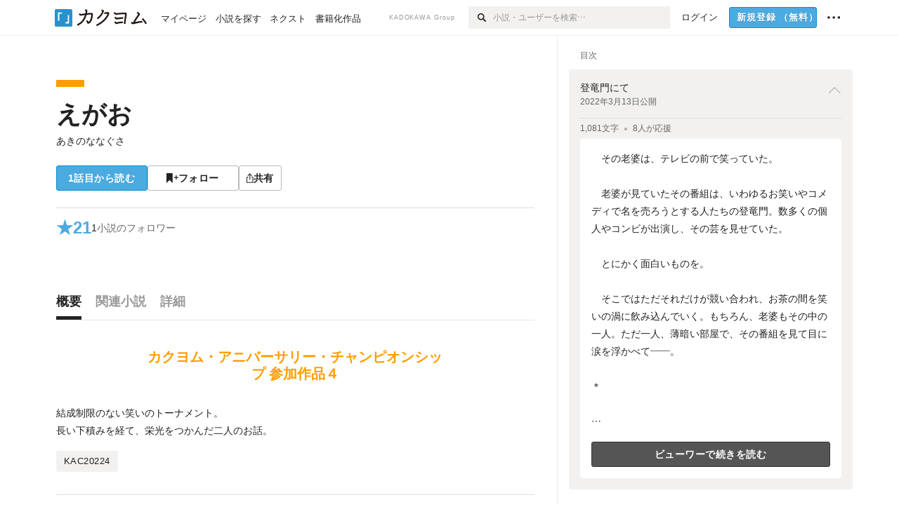

--- FILE ---
content_type: text/html; charset=utf-8
request_url: https://kakuyomu.jp/works/16816927861536674189
body_size: 21175
content:
<!DOCTYPE html><html lang="ja"><head><meta charSet="utf-8" data-next-head=""/><meta name="viewport" content="width=device-width, minimum-scale=1.0, maximum-scale=1.0, user-scalable=no, viewport-fit=cover" data-next-head=""/><link rel="manifest" href="/manifest.json" data-next-head=""/><link rel="icon" sizes="256x256" href="/images/brand/favicons/app-256.png" data-next-head=""/><link rel="shortcut icon" href="/images/brand/favicons/favicon.ico" data-next-head=""/><link rel="apple-touch-icon" sizes="180x180" href="/images/brand/favicons/ios-180.png" data-next-head=""/><link rel="apple-touch-icon" sizes="152x152" href="/images/brand/favicons/ios-152.png" data-next-head=""/><link rel="apple-touch-icon" sizes="120x120" href="/images/brand/favicons/ios-120.png" data-next-head=""/><link rel="apple-touch-icon" sizes="76x76" href="/images/brand/favicons/ios-76.png" data-next-head=""/><link rel="apple-touch-icon" href="/images/brand/favicons/ios-60.png" data-next-head=""/><meta name="apple-itunes-app" content="app-id=1081762516" data-next-head=""/><meta name="keywords" content="カクヨム,kakuyomu,KADOKAWA,はてな,無料,小説,Web小説,ライトノベル,投稿,二次創作" data-next-head=""/><title data-next-head="">えがお（あきのななぐさ） - カクヨム</title><meta name="robots" content="index,follow" data-next-head=""/><meta name="description" content="カクヨム・アニバーサリー・チャンピオンシップ 参加作品４" data-next-head=""/><meta name="twitter:card" content="summary_large_image" data-next-head=""/><meta name="twitter:site" content="@kaku_yomu" data-next-head=""/><meta property="og:title" content="えがお（あきのななぐさ） - カクヨム" data-next-head=""/><meta property="og:description" content="カクヨム・アニバーサリー・チャンピオンシップ 参加作品４" data-next-head=""/><meta property="og:url" content="https://kakuyomu.jp/works/16816927861536674189" data-next-head=""/><meta property="og:type" content="article" data-next-head=""/><meta property="og:image" content="https://cdn-static.kakuyomu.jp/works/16816927861536674189/ogimage.png?_8IgdEOz6ck09dFu3b5WtbwO_uA" data-next-head=""/><meta property="og:site_name" content="カクヨム - 「書ける、読める、伝えられる」新しいWeb小説サイト" data-next-head=""/><link rel="canonical" href="https://kakuyomu.jp/works/16816927861536674189" data-next-head=""/><link rel="preload" href="/_next/static/css/39b90c87176b2424.css" as="style"/><link rel="preload" href="/_next/static/css/b4f3c961cbd66a82.css" as="style"/><link rel="preload" href="/_next/static/css/54682ab967aa0a28.css" as="style"/><link rel="preload" href="/_next/static/css/a14ace2c078739d5.css" as="style"/><link rel="preload" href="/_next/static/css/488bb9c14e56d32b.css" as="style"/><link rel="preload" href="/_next/static/css/5380afd23a556a42.css" as="style"/><link rel="stylesheet" href="/_next/static/css/39b90c87176b2424.css" data-n-g=""/><link rel="stylesheet" href="/_next/static/css/b4f3c961cbd66a82.css" data-n-p=""/><link rel="stylesheet" href="/_next/static/css/54682ab967aa0a28.css" data-n-p=""/><link rel="stylesheet" href="/_next/static/css/a14ace2c078739d5.css" data-n-p=""/><link rel="stylesheet" href="/_next/static/css/488bb9c14e56d32b.css" data-n-p=""/><link rel="stylesheet" href="/_next/static/css/5380afd23a556a42.css" data-n-p=""/><noscript data-n-css=""></noscript><script defer="" noModule="" src="/_next/static/chunks/polyfills-42372ed130431b0a.js"></script><script src="/_next/static/chunks/webpack-9e1aa9d8d7d67f1f.js" defer=""></script><script src="/_next/static/chunks/framework-8c106ae0f67a9714.js" defer=""></script><script src="/_next/static/chunks/main-bd0c79787ec76b74.js" defer=""></script><script src="/_next/static/chunks/pages/_app-cafd69001de88760.js" defer=""></script><script src="/_next/static/chunks/379-ebad3374b6307609.js" defer=""></script><script src="/_next/static/chunks/1820-4a204bd1655b5de9.js" defer=""></script><script src="/_next/static/chunks/2867-3dd2b226244a4019.js" defer=""></script><script src="/_next/static/chunks/8992-93532b34383e46ea.js" defer=""></script><script src="/_next/static/chunks/5391-6d1012512724e0df.js" defer=""></script><script src="/_next/static/chunks/5487-0e97e48982c30881.js" defer=""></script><script src="/_next/static/chunks/8254-97872dc81075bc17.js" defer=""></script><script src="/_next/static/chunks/5751-9cbaf8518313383e.js" defer=""></script><script src="/_next/static/chunks/3682-474b9bb22ffdb494.js" defer=""></script><script src="/_next/static/chunks/1548-8c465a53b34f06d0.js" defer=""></script><script src="/_next/static/chunks/824-df7bde710a615d87.js" defer=""></script><script src="/_next/static/chunks/7669-4f2ddb6cc298f4c6.js" defer=""></script><script src="/_next/static/chunks/1304-7933a2483907ce8f.js" defer=""></script><script src="/_next/static/chunks/6734-f34503fdcd568ef7.js" defer=""></script><script src="/_next/static/chunks/5055-2eb9c78d91e5a53b.js" defer=""></script><script src="/_next/static/chunks/2534-c1bb0a90a7b5db44.js" defer=""></script><script src="/_next/static/chunks/9343-5e7fca27c56a5608.js" defer=""></script><script src="/_next/static/chunks/8418-fd9130934edf0351.js" defer=""></script><script src="/_next/static/chunks/791-f2ef85c60ac02e18.js" defer=""></script><script src="/_next/static/chunks/8041-d6ae0757d5221026.js" defer=""></script><script src="/_next/static/chunks/pages/works/%5BworkId%5D-3d27c031d6d87033.js" defer=""></script><script src="/_next/static/SDpPzU7yROrHsWQeC05a7/_buildManifest.js" defer=""></script><script src="/_next/static/SDpPzU7yROrHsWQeC05a7/_ssgManifest.js" defer=""></script></head><body><div id="__next"><div id="template-root" class="Root_container__wvsyR Root_regular__eU0o_ isRegular"><div><div id="app"><div class="RegularMediaGlobalHeader_regularGlobalHeader__hFOw3 RegularMediaGlobalHeader_fixed__K9_Qv"><div class="ConstrainWidthLayout_constrainWidthLayout__h5f9f ConstrainWidthLayout_isRegular__oUKa9 ConstrainWidthLayout_fluidWidth__AmZWJ"><div class="RegularMediaGlobalHeader_inner__Yy7SH"><div class="RegularMediaGlobalHeader_primary___yfx6"><div class="RegularMediaGlobalHeader_logo__vHZpg"><a href="/" class="LinkAppearance_link__POVTP"><svg class="Logo_kakuyomuLogo__o0o0_ " height="25" viewBox="0 0 132 25" width="132" xmlns="http://www.w3.org/2000/svg" role="img" aria-label="カクヨム"><rect fill="#2792ca" height="24.90953" rx="1.64958" width="24.90953" y=".09047"></rect><path d="m6.509 16.469h-1.966v-11.835h5.608v1.965h-3.642z" fill="#fff"></path><path d="m20.367 20.457h-5.2v-1.966h3.234v-9.87h1.966z" fill="#fff"></path><g fill="#231815"><path d="m51.79962 5.35384c-1.32522.03565-3.25717.14635-5.88463.42815a26.995 26.995 0 0 0 .35582-4.29857v-.0901l-2.32138-1.39332-1.18985 1.98291 1.20847.72541a21.535 21.535 0 0 1 -.41388 3.35173c-1.82387.23239-3.90253.53475-6.27724.93394l-1.97606-1.10578-1.12934 2.01769 2.69 1.505.05532-.00959c.05134-.00873 2.72064-.46406 6.0191-.90834a21.73291 21.73291 0 0 1 -11.1559 13.2503l-.14131.07174 1.04226 2.06644.14267-.07449a23.93558 23.93558 0 0 0 12.58973-15.62796c2.06812-.24439 4.18865-.44611 5.94789-.50944.66768 0 .65817.11509.64267.56481-.56754 6.98884-2.88942 9.51545-3.86772 9.97608a5.784 5.784 0 0 0 -2.18363-2.46981l-.13282-.09228-1.29611 1.93663.15281.08324a3.72124 3.72124 0 0 1 1.64813 2.56569.83889.83889 0 0 0 .9755.68836c5.31813-.6522 6.68684-8.42016 7.03633-12.71259.09212-1.68176-.24672-2.86288-2.53683-2.85585z"></path><path d="m61.43365 14.49378c4.89059-3.95761 7.80677-8.03077 8.66773-12.10585l.06244-.28261-2.8321-1.69757-1.18986 1.98264 1.35362.81222c-.474 1.47794-2.11764 5.12446-7.51622 9.49392l-.1235.1 1.45439 1.79724z"></path><path d="m71.20414 4.6049-.14952.0304a16.20882 16.20882 0 0 1 -1.02924 2.36543s1.46989-.15372 2.32551-.234c.74554-.06992 1.18277-.12064 1.8898-.16239.68978-.03159.80093.0975.63016.549-1.302 3.25163-5.0845 9.72652-15.89714 15.0209l-.14295.0701 1.01706 2.07684.14267-.06956c12.07083-5.91062 16.06023-13.2267 17.36676-17.11154.35229-1.12081.50349-2.89987-1.98227-2.88909-1.0184.04607-2.40205.14771-4.17084.35391z"></path><path d="m97.294 11.44867c-3.51453.14842-7.81416.72345-9.18229.89762l-1.83421-1.55982-1.499 1.76274 2.791 2.32494.07065-.011c.057-.00876 5.6579-.92172 9.68616-1.0915l.28011-2.32987z"></path><path d="m96.78681 17.62064a40.54123 40.54123 0 0 0 -9.00594 1.19961l-1.81011-1.41989-1.42728 1.82 2.74776 2.15351.08-.02547a36.66524 36.66524 0 0 1 9.41664-1.4154l.27813-2.30216c-.13423-.01174-.2792-.0102-.2792-.0102z"></path><path d="m123.7343 16.75852a78.21841 78.21841 0 0 0 -8.93237 1.56766c-.18664.04246-.53.08828-.23932-.41463 1.95012-3.37348 4.68325-7.25778 6.18118-9.33111.71758-.99254.93-1.82681.13028-2.49871l-2.70293-2.3035-1.49957 1.76 2.102 1.7915a93.76352 93.76352 0 0 0 -7.46747 11.73842l-1.95717-.96483-1.02253 2.07383 2.88413 1.4218.058-.01588a100.85871 100.85871 0 0 1 12.98517-2.55579l1.33322-.13371a9.12374 9.12374 0 0 0 -1.85262-2.13505z"></path><path d="m130.96352 20.39321c-1.41742-3.747-5.312-7.31275-5.47744-7.46281l-.11775-.1068-1.55489 1.71153.11775.10707c.0367.03286 3.65966 3.37212 4.87005 6.569l.05587.14869 2.16282-.818z"></path><path d="m87.45664 5.8359-2.56209-1.68113-1.269 1.93362 3.267 2.14311.05745-.00658c3.574-.46762 6.96756-.81676 12.093-1.04168 1.15509-.08042 1.08244.02336.95084.86043l-1.7532 12.91394 2.29153.31081s1.70691-12.5877 1.87517-13.81276.07955-2.62489-2.31312-2.59426c-3.21591.10503-8.2074.39086-12.63758.9745z"></path></g></svg></a></div><ul class="RegularMediaGlobalHeader_links__DudoA"><li class="RegularGlobalHeaderLink_link__uLcBV RegularGlobalHeaderLink_reducePaddingZero__SHdso"><a href="/my/antenna/works" class="LinkAppearance_link__POVTP"><span class="">マイページ</span></a></li><li class="RegularGlobalHeaderLink_link__uLcBV "><a href="/explore" class="LinkAppearance_link__POVTP"><span class="">小説を探す</span></a></li><li class="RegularGlobalHeaderLink_link__uLcBV "><a href="/next" class="LinkAppearance_link__POVTP"><span class="">ネクスト</span></a></li><li class="RegularGlobalHeaderLink_link__uLcBV "><a href="/publication/" class="LinkAppearance_link__POVTP"><span class="">書籍化作品</span></a></li></ul></div><div class="RegularMediaGlobalHeader_secondary__pTLT4"><div class="RegularMediaGlobalHeader_kadokawaGroup__p0ZLV">KADOKAWA Group</div><div class="RegularGlobalHeaderSearchForm_searchForm__YyJBc"><form class="RegularGlobalHeaderSearchForm_form__kusGu" action="/search" method="GET"><input class="RegularGlobalHeaderSearchForm_input__QzUPB" type="text" placeholder="小説・ユーザーを検索…" autoComplete="on" name="q"/><button class="RegularGlobalHeaderSearchForm_submit___d3g0" type="submit" aria-label="検索"><svg xmlns="http://www.w3.org/2000/svg" class="Icons_icon__kQc4i" width="12" height="12" viewBox="0 0 12 12"><path d="m7.00444 6.99871a3.1732 3.1732 0 1 1 0-4.48376 3.18107 3.18107 0 0 1 0 4.48376zm1.11521-5.60661a4.753 4.753 0 1 0 -.73329 7.32525l3.0019 2.99427a.94521.94521 0 0 0 1.33674-1.33673l-3.00956-2.99426a4.75212 4.75212 0 0 0 -.59579-5.98853z" fill="currentColor"></path></svg></button></form></div><ul class="RegularMediaGlobalHeader_links__DudoA RegularMediaGlobalHeader_isGuest__9pnlv"><li class="GlobalHeaderGuestLink_guestLink___fXtl"><a href="/login?location=%2Fworks%2F16816927861536674189"><span>ログイン</span></a></li><li class="RegularMediaGlobalHeader_signupButton__5cUj8"><a href="/signup" class="LinkAppearance_link__POVTP"><span class="ButtonAppearance_buttonAppearance__bQQjV ButtonAppearance_medium__fRMEE ButtonAppearance_primary__hlhrN   "><div class="RegularMediaGlobalHeader_signupButtonLabel__BWzhx">新規登録<span>（無料）</span></div></span></a></li><li><div class="RegularGlobalHeaderInfoItem_menuButton__Pj_lo"><svg xmlns="http://www.w3.org/2000/svg" class="" width="18" height="18" viewBox="0 0 18 18"><circle fill="currentColor" cx="1.93671" cy="8.93127" r="1.78551"></circle><circle fill="currentColor" cx="9.1512" cy="8.93127" r="1.78551"></circle><circle fill="currentColor" cx="16.36569" cy="8.93127" r="1.78551"></circle></svg></div></li></ul></div></div></div></div><div class="DefaultTemplate_fixed__DLjCr  DefaultTemplate_isWeb__QRPlB DefaultTemplate_fixedGlobalFooter___dZog"><div class="ConstrainWidthLayout_constrainWidthLayout__h5f9f ConstrainWidthLayout_isRegular__oUKa9 ConstrainWidthLayout_fixedGlobalFooter__MDpyr ConstrainWidthLayout_noDefaultPaddings__aWoPA ConstrainWidthLayout_fluidWidth__AmZWJ"><div class="_workId__wrapper__XZCz0"><main class="_workId__main__CWfc3"><div class="NewBox_box__45ont NewBox_padding-px-4l__Kx_xT NewBox_padding-pt-7l__Czm59"><div class=" Gap_size-m__thYv4 Gap_direction-y__Ee6Qv"><div class="WorkColor_workColor__n_EKF WorkColor_display-block___l60K WorkColor_size-1l__B7Gz6" style="background-color:#FF9D00"></div><div class=" Gap_size-2l__HWqrr Gap_direction-y__Ee6Qv"><div class=" Gap_size-3s__fjxCP Gap_direction-y__Ee6Qv"><h1 class="Heading_heading__lQ85n Heading_left__RVp4h Heading_size-2l__rAFn3"><span class=" Gap_size-4s__F67Nf Gap_direction-x__RsHk8"><a title="えがお" href="/works/16816927861536674189" class="LinkAppearance_link__POVTP LinkAppearance_hoverblueWithUnderline__y_22T">えがお</a></span></h1><div><div class="Typography_lineHeight-1s__3iKaG Base_inline__bKcc9"><div class="partialGiftWidgetActivityName"><a href="/users/akinonanagusa" class="LinkAppearance_link__POVTP LinkAppearance_hoverblueWithUnderline__y_22T">あきのななぐさ</a></div></div></div></div><div class=" Gap_size-m__thYv4 Gap_direction-y__Ee6Qv"><div class="Layout_layout__5aFuw Layout_items-normal__4mOqD Layout_justify-normal__zqNe7 Layout_direction-row__boh0Z Layout_wrap-wrap__yY3zM Layout_gap-2s__xUCm0"><a href="/works/16816927861536674189/episodes/16816927861539234104"><span style="width:130px" class="ButtonAppearance_buttonAppearance__bQQjV ButtonAppearance_large__SoS33 ButtonAppearance_blue__Toodc   ">1話目から読む</span></a><button type="button" class="Button_button__kcHya Button_widthauto__ahiiT Button_heightauto__BdNgx"><span style="width:130px" class="ButtonAppearance_buttonAppearance__bQQjV ButtonAppearance_large__SoS33 ButtonAppearance_simple__wr58B   "><span class="WorkFollowButton_follow__JOUFz"><svg xmlns="http://www.w3.org/2000/svg" class="Icons_icon__kQc4i" width="1214.24" height="1000" viewBox="0 0 1214.24 1000"><path d="M1214.24,396.76H1029.13V211H951.46V396.76H765.05v77.67H951.46V660.84h77.67V474.43h185.11ZM0,1000,312.62,703.56,625.24,1000V0H0Z" fill="currentColor"></path></svg> <span>フォロー</span></span></span></button><button type="button" class="Button_button__kcHya Button_widthauto__ahiiT Button_heightauto__BdNgx"><span class="ButtonAppearance_buttonAppearance__bQQjV ButtonAppearance_large__SoS33 ButtonAppearance_simple__wr58B   "><span class="ShareButton_share__Vjk5Q"><svg xmlns="http://www.w3.org/2000/svg" class="Icons_icon__kQc4i" fill="none" height="14" viewBox="0 0 10 14" width="10"><path clip-rule="evenodd" d="m5.18341 9.61552v-7.48561l2.0519 2.18869.72953-.68394-3.28143-3.5002-3.28144 3.5002.72954.68394 2.0519-2.18869v7.48561zm-2.59309-4.25h-2.59032v8.49998h9.4v-8.49998h-2.6v1h1.6v6.49998h-7.4v-6.49998h1.59032z" fill="currentColor" fill-rule="evenodd"></path></svg><span>共有</span></span></span></button></div></div></div></div></div><div class="NewBox_box__45ont NewBox_padding-pt-2l__k25C7 NewBox_padding-px-4l__Kx_xT NewBox_padding-pb-7l__WeU_U"><div class="NewBox_box__45ont NewBox_padding-pt-m__nO4MV NewBox_borderStyle-solid__F7tjp NewBox_borderColor-defaultGray__NGE9f NewBox_borderSize-bt-m__4nA6i"><div class="NewBox_box__45ont"><div class="Layout_layout__5aFuw Layout_items-center__IBCoH Layout_justify-normal__zqNe7 Layout_direction-row__boh0Z Layout_gap-m__smcK5"><div class="LayoutItem_layoutItem__cl360 LayoutItem_alignSelf-center__GhsXi LayoutItem_flex-1__hhrWm"><div class="Layout_layout__5aFuw Layout_items-center__IBCoH Layout_justify-normal__zqNe7 Layout_direction-row__boh0Z Layout_gap-m__smcK5"><a href="/works/16816927861536674189/reviews" class="LinkAppearance_link__POVTP LinkAppearance_block__UJrud"><div class="Typography_fontSize-3l__zYLOs Typography_fontWeight-bold__jDh15 Typography_color-lightBlue__KDVNE Typography_lineHeight-unit__1hryM Base_inline__bKcc9"><div class="WorkSubHeader_hover__BX4qY"><div class="Layout_layout__5aFuw Layout_items-normal__4mOqD Layout_justify-normal__zqNe7 Layout_direction-row__boh0Z Layout_gap-5s__RcxLn"><div>★</div><div class="LayoutItem_layoutItem__cl360 LayoutItem_alignSelf-normal__dQu_8 LayoutItem_flex-1__hhrWm">21</div></div></div></div></a><div class="LayoutItem_layoutItem__cl360 LayoutItem_alignSelf-center__GhsXi LayoutItem_flex-1__hhrWm"><div class="Layout_layout__5aFuw Layout_items-normal__4mOqD Layout_justify-normal__zqNe7 Layout_direction-row__boh0Z Layout_wrap-wrap__yY3zM Layout_gap-m__smcK5"><a href="/works/16816927861536674189/followers" class="LinkAppearance_link__POVTP LinkAppearance_hoverblue__krX_3 LinkAppearance_block__UJrud"><div class="WorkSubHeader_hover__BX4qY"><div class="Layout_layout__5aFuw Layout_items-normal__4mOqD Layout_justify-normal__zqNe7 Layout_direction-row__boh0Z Layout_wrap-wrap__yY3zM Layout_gap-4s__C_lVp"><div class="Typography_fontSize-m__mskXq Typography_lineHeight-3s__OOxkK Base_inline__bKcc9">1</div><div class="Typography_fontSize-m__mskXq Typography_color-gray__ObCRz Typography_hoverColor-blue___XXGa Typography_lineHeight-3s__OOxkK Base_inline__bKcc9">小説のフォロワー</div></div></div></a></div></div></div></div></div></div></div></div><div class="_workId__tabAnchor__qySoH"></div><div class="NewBox_box__45ont NewBox_padding-px-4l__Kx_xT"><div class="_workId__tab__grZYL"><ul class="Tab_ul__raAoj Tab_border__xgxZm"><li class=""><button type="button" role="tab" class="Button_button__kcHya Button_widthfill__fMKti Button_heighttouchTarget__27r15"><div class="TabItem_tabItem__zfuRk TabItem_active__56uVd TabItem_paddings-pr-1s__dE75v"><div class="TabItem_tabItemInner__CKeDv TabItem_border-bottom__zca_r"><span><div class="NewBox_box__45ont NewBox_padding-pb-1s__e65cu"><div class="Typography_fontSize-1l__hDZ2W Typography_fontWeight-bold__jDh15 Typography_color-black__PflU3 Base_inline__bKcc9">概要</div></div></span></div></div></button></li><li class=""><button type="button" role="tab" class="Button_button__kcHya Button_widthfill__fMKti Button_heighttouchTarget__27r15"><div class="TabItem_tabItem__zfuRk TabItem_paddings-px-1s__FZgiM"><div class="TabItem_tabItemInner__CKeDv TabItem_border-bottom__zca_r"><span><div class="NewBox_box__45ont NewBox_padding-pb-1s__e65cu"><div class="Typography_fontSize-1l__hDZ2W Typography_fontWeight-bold__jDh15 Typography_color-mediumGray__plejA Base_inline__bKcc9">関連小説</div></div></span></div></div></button></li><li class=""><button type="button" role="tab" class="Button_button__kcHya Button_widthfill__fMKti Button_heighttouchTarget__27r15"><div class="TabItem_tabItem__zfuRk TabItem_paddings-px-1s__FZgiM"><div class="TabItem_tabItemInner__CKeDv TabItem_border-bottom__zca_r"><span><div class="NewBox_box__45ont NewBox_padding-pb-1s__e65cu"><div class="Typography_fontSize-1l__hDZ2W Typography_fontWeight-bold__jDh15 Typography_color-mediumGray__plejA Base_inline__bKcc9">詳細</div></div></span></div></div></button></li></ul></div><div class="NewBox_box__45ont NewBox_padding-pb-7l__WeU_U"><div class="VisibilityHidden_hidden__iE0pJ"><h2 class="Heading_heading__lQ85n Heading_left__RVp4h Heading_size-m___7G0X">概要</h2></div><div class=" Gap_size-7l__TyUOV Gap_direction-y__Ee6Qv"><div><div class="NewBox_box__45ont NewBox_padding-pt-2l__k25C7"><div class="NewBox_box__45ont NewBox_padding-pb-4l__qgebp NewBox_borderStyle-solid__F7tjp NewBox_borderColor-defaultGray__NGE9f NewBox_borderSize-bb-m__wEqyb"><div class=" Gap_size-m__thYv4 Gap_direction-y__Ee6Qv"><div class=" Gap_size-4l___YwbP Gap_direction-y__Ee6Qv"><div class="NewBox_box__45ont NewBox_padding-pt-m__nO4MV"><div class="WorkIntroductionBox_catch__HOBdr"><div class="EyeCatch_container__7zD5T EyeCatch_fontSize-large___PWt_" style="color:#FF9D00"><div class="EyeCatch_catchphrase__tT_m2  ">カクヨム・アニバーサリー・チャンピオンシップ 参加作品４</div></div></div></div><div class=" Gap_size-m__thYv4 Gap_direction-y__Ee6Qv"><div class="CollapseTextWithKakuyomuLinks_collapseText__XSlmz CollapseTextWithKakuyomuLinks_lineHeight-m__sr9Tu">結成制限のない笑いのトーナメント。<br/>長い下積みを経て、栄光をつかんだ二人のお話。<br/></div></div></div></div></div></div><div class="NewBox_box__45ont"><div class=" Gap_size-2l__HWqrr Gap_direction-y__Ee6Qv"><div class="NewBox_box__45ont NewBox_padding-pt-2l__k25C7 NewBox_borderStyle-solid__F7tjp NewBox_borderColor-defaultGray__NGE9f"><div class="Typography_fontSize-m__mskXq Typography_color-gray__ObCRz Typography_lineHeight-3s__OOxkK Base_block__H4wj4"><div class=" Gap_size-4s__F67Nf Gap_direction-y__Ee6Qv"><ul class="Meta_meta__7tVPt Meta_disc__uPSnA Meta_lightGray__mzmje Meta_lineHeightXsmall__66NnD  "><li class="Meta_metaItemWrapper__JzV2P Meta_normal__u9LT4"><div class="Meta_metaItem__8eZTP">完結済<!-- --> 全<!-- -->1<!-- -->話</div></li><li class="Meta_metaItemWrapper__JzV2P Meta_normal__u9LT4"><div class="Meta_metaItem__8eZTP">1,081<!-- -->文字</div></li><li class="Meta_metaItemWrapper__JzV2P Meta_normal__u9LT4"><div class="Meta_metaItem__8eZTP"><time dateTime="2022-03-15T12:59:05.000Z">2022年3月15日</time>更新</div></li></ul></div></div></div><div class=" Gap_size-2s__Tv9t0 Gap_direction-y__Ee6Qv"><div class="WorkAuthorBox_workAuthorBox__3Q7kk"><div class="NewBox_box__45ont NewBox_padding-p-1s__Sj_2k NewBox_borderStyle-solid__F7tjp NewBox_borderColor-gray__Zi4lf NewBox_borderSize-b-m__monfl"><div class="Layout_layout__5aFuw Layout_items-normal__4mOqD Layout_justify-spaceBetween__dQcuh Layout_direction-row__boh0Z Layout_gap-m__smcK5"><div class="Layout_layout__5aFuw Layout_items-normal__4mOqD Layout_justify-normal__zqNe7 Layout_direction-column__How_2 Layout_gap-5s__RcxLn"><div class="Typography_fontWeight-bold__jDh15 Typography_lineHeight-3s__OOxkK Base_inline__bKcc9"><div class="partialGiftWidgetActivityName ActivityName_fontSize-1l__nTZ5_"><a href="/users/akinonanagusa" class="LinkAppearance_link__POVTP LinkAppearance_hoverblueWithUnderline__y_22T">あきのななぐさ</a></div></div><div class="Typography_fontSize-2s__NPM4C Typography_color-gray__ObCRz Typography_lineHeight-3s__OOxkK Base_inline__bKcc9"><ul class="Meta_meta__7tVPt Meta_disc__uPSnA Meta_lightGray__mzmje   "><li class="Meta_metaItemWrapper__JzV2P Meta_normal__u9LT4"><div class="Meta_metaItem__8eZTP">@akinonanagusa</div></li></ul></div></div><div class="LayoutItem_layoutItem__cl360 LayoutItem_alignSelf-normal__dQu_8 LayoutItem_flex-intrinsic__Ttits"><div class="Layout_layout__5aFuw Layout_items-normal__4mOqD Layout_justify-normal__zqNe7 Layout_direction-row__boh0Z Layout_gap-2s__xUCm0"><button type="button" class="Button_button__kcHya Button_widthauto__ahiiT Button_heightauto__BdNgx"><span style="width:145px" class="ButtonAppearance_buttonAppearance__bQQjV ButtonAppearance_medium__fRMEE ButtonAppearance_simple__wr58B   "><div class="Layout_layout__5aFuw Layout_items-normal__4mOqD Layout_justify-center__CcJQB Layout_direction-row__boh0Z Layout_gap-4s__C_lVp"><svg xmlns="http://www.w3.org/2000/svg" class="Icons_icon__kQc4i" height="140" width="175" viewBox="0 0 175 140"><path d="m174.3 57.949h-25.34v-25.4296h-10.64v25.4296h-25.517v10.633h25.517v25.5192h10.64v-25.5192h25.34zm-98.7115 40.7596v-18.1636c12.7596-5.2276 21.98-20.8222 21.98-39.34 0-22.68-5.0512-41.20200928-31.2788-41.20200928-26.32 0-31.367 18.51920928-31.367 41.20200928 0 18.5192 9.3926 34.202 22.1522 39.431v18.1622c-58.92884 1.9488-57.07524269 20.9108-57.07524269 41.2018h135.48734269c0-22.949 1.949-39.961-59.8985-41.2914z" fill="currentColor"></path></svg><div>フォロー</div></div></span></button><button type="submit" class="Button_button__kcHya Button_widthauto__ahiiT Button_heightauto__BdNgx"><span style="width:145px" class="ButtonAppearance_buttonAppearance__bQQjV ButtonAppearance_medium__fRMEE ButtonAppearance_simple__wr58B   "><div class="Layout_layout__5aFuw Layout_items-normal__4mOqD Layout_justify-center__CcJQB Layout_direction-row__boh0Z Layout_gap-4s__C_lVp"><svg xmlns="http://www.w3.org/2000/svg" class="Icons_icon__kQc4i" height="14" width="10.3" viewBox="0 0 103 140"><g fill="none" stroke="CurrentColor" stroke-miterlimit="10" stroke-width="10"><path d="m20.1 20.1h62.8v62.83h-62.8z" transform="matrix(.70710678 -.70710678 .70710678 .70710678 -21.3 51.5)"></path><path d="m20.1 57.1h62.8v62.83h-62.8z" transform="matrix(.70710678 -.70710678 .70710678 .70710678 -47.5 62.3)"></path></g></svg><div>ギフトを贈る</div></div></span></button></div></div></div><div class="WorkAuthorBox_boxWithArrow__D2s7C"><div class="Typography_fontSize-2s__NPM4C Typography_lineHeight-1s__3iKaG">応援ありがとうございます！
より良い物語をお届けできるようにします。</div></div></div></div></div></div></div></div><div class="Layout_layout__5aFuw Layout_items-normal__4mOqD Layout_justify-center__CcJQB Layout_direction-row__boh0Z Layout_wrap-wrap__yY3zM Layout_gap-4l__vVWGc"><div id="work-ad-regular-header-left" class="Ad_ad__6izpJ" style="width:300px;height:250px"></div><div id="work-ad-regular-header-right" class="Ad_ad__6izpJ" style="width:300px;height:250px"></div></div><div class="NewBox_box__45ont"><div class="NewBox_box__45ont"><div class=" Gap_size-m__thYv4 Gap_direction-y__Ee6Qv"><h2 class="Heading_heading__lQ85n Heading_left__RVp4h Heading_size-1l__ncs7B">おすすめレビュー</h2><div class="NewBox_box__45ont NewBox_padding-pb-2s__KQRQO"><div class="WorkReviewButton_workReviewButton__r4FVz WorkReviewButton_isWorkTop__sL0o3"><div class="WorkReviewButton_workReviewButtonInner__gHCB3"><div class="WorkReviewButton_ratingBox__WgMsd"><div class="Layout_layout__5aFuw Layout_items-center__IBCoH Layout_justify-center__CcJQB Layout_direction-row__boh0Z Layout_gap-3s__Q_er2"><div class="Typography_fontSize-m__mskXq Typography_lineHeight-3s__OOxkK Base_inline__bKcc9">★で称える</div><a href="https://kakuyomu.jp/help/entry/reviews" target="_blank" rel="noopener" class="LinkAppearance_link__POVTP LinkAppearance_blue__o2Bzb"><svg xmlns="http://www.w3.org/2000/svg" class="Icons_icon__kQc4i Icons_size-m__Hzt40" style="transform:translateY(1.5px)" width="14" height="14" viewBox="0 0 140 140" fill="none"><circle cx="65" cy="71" r="60" stroke="currentColor" stroke-width="10"></circle><path d="M58.8409 91.0909V90.6136C58.8939 85.5492 59.4242 81.5189 60.4318 78.5227C61.4394 75.5265 62.8712 73.1004 64.7273 71.2443C66.5833 69.3883 68.8106 67.678 71.4091 66.1136C72.9735 65.1591 74.3788 64.0322 75.625 62.733C76.8712 61.4072 77.8523 59.8826 78.5682 58.1591C79.3106 56.4356 79.6818 54.5265 79.6818 52.4318C79.6818 49.8333 79.072 47.5795 77.8523 45.6705C76.6326 43.7614 75.0019 42.2898 72.9602 41.2557C70.9186 40.2216 68.6515 39.7045 66.1591 39.7045C63.9848 39.7045 61.8902 40.1553 59.875 41.0568C57.8598 41.9583 56.1761 43.3769 54.8239 45.3125C53.4716 47.2481 52.6894 49.7803 52.4773 52.9091H42.4545C42.6667 48.4015 43.8333 44.5436 45.9545 41.3352C48.1023 38.1269 50.9261 35.6742 54.4261 33.9773C57.9527 32.2803 61.8636 31.4318 66.1591 31.4318C70.8258 31.4318 74.8826 32.3598 78.3295 34.2159C81.803 36.072 84.4811 38.6174 86.3636 41.8523C88.2727 45.0871 89.2273 48.7727 89.2273 52.9091C89.2273 55.8258 88.7765 58.464 87.875 60.8239C87 63.1837 85.7273 65.2917 84.0568 67.1477C82.4129 69.0038 80.4242 70.6477 78.0909 72.0795C75.7576 73.5379 73.8883 75.0758 72.483 76.6932C71.0777 78.2841 70.0568 80.1799 69.4205 82.3807C68.7841 84.5814 68.4394 87.3258 68.3864 90.6136V91.0909H58.8409ZM63.9318 114.636C61.9697 114.636 60.286 113.934 58.8807 112.528C57.4754 111.123 56.7727 109.439 56.7727 107.477C56.7727 105.515 57.4754 103.831 58.8807 102.426C60.286 101.021 61.9697 100.318 63.9318 100.318C65.8939 100.318 67.5777 101.021 68.983 102.426C70.3883 103.831 71.0909 105.515 71.0909 107.477C71.0909 108.777 70.7595 109.97 70.0966 111.057C69.4602 112.144 68.5985 113.019 67.5114 113.682C66.4508 114.318 65.2576 114.636 63.9318 114.636Z" fill="currentColor"></path></svg></a></div><div class="WorkReviewButton_ratingInner__4048w"><div><div class="Layout_layout__5aFuw Layout_items-center__IBCoH Layout_justify-normal__zqNe7 Layout_direction-row__boh0Z Layout_gap-3s__Q_er2"><button type="button" class="Button_button__kcHya Button_widthauto__ahiiT Button_heightauto__BdNgx"><div class="CircleButton_circleButton__SxLGf CircleButton_plus__kTXMM "></div></button><span class="WorkReviewButton_star__0FIMu "><span class="Typography_fontSize-3l__zYLOs Typography_fontWeight-bold__jDh15 Typography_color-lightGray__D4PXo Typography_lineHeight-unit__1hryM Base_inline__bKcc9">★</span></span><span class="WorkReviewButton_star__0FIMu "><span class="Typography_fontSize-3l__zYLOs Typography_fontWeight-bold__jDh15 Typography_color-lightGray__D4PXo Typography_lineHeight-unit__1hryM Base_inline__bKcc9">★</span></span><span class="WorkReviewButton_star__0FIMu "><span class="Typography_fontSize-3l__zYLOs Typography_fontWeight-bold__jDh15 Typography_color-lightGray__D4PXo Typography_lineHeight-unit__1hryM Base_inline__bKcc9">★</span></span></div></div><div class="NewBox_box__45ont NewBox_padding-pt-4s__DpPZt"><button type="submit" class="Button_button__kcHya Button_widthauto__ahiiT Button_heightauto__BdNgx"><span class="ButtonAppearance_buttonAppearance__bQQjV ButtonAppearance_medium__fRMEE ButtonAppearance_primary__hlhrN   ">レビューを書く</span></button></div></div></div></div></div></div></div></div><div class="NewBox_box__45ont NewBox_padding-pb-1s__e65cu"><div class="NewBox_box__45ont NewBox_padding-pt-7l__Czm59 NewBox_padding-pb-4l__qgebp"><div class="EmptyMessage_emptyMessage__Kvdgs"><div class="EmptyMessage_icon__i7gmP"><svg fill="none" height="70" viewBox="0 0 70 70" width="70" xmlns="http://www.w3.org/2000/svg"><path clip-rule="evenodd" d="m17.2288 48.6521.0236-1.5871-1.5403-.3834c-4.3535-1.0836-7.70976-2.8467-9.99998-5.6419-2.28148-2.7846-3.71212-6.8472-3.71212-12.9463 0-4.9252.93192-8.5176 2.47612-11.1712 1.53156-2.6319 3.75268-4.4913 6.60908-5.8169 5.8646-2.72166 14.1599-3.1053 23.9148-3.1053 9.692 0 18.0042.57845 23.8776 3.395 2.873 1.3777 5.1089 3.2695 6.6471 5.8759 1.5469 2.621 2.4753 6.1127 2.4753 10.8225 0 4.7201-.9287 8.2166-2.4755 10.8391-1.5381 2.6076-3.7735 4.4979-6.6458 5.8731-5.8732 2.812-14.1847 3.3812-23.8787 3.3812-3.194 0-6.2454-.0381-9.1329-.1881l-1.0492-.0544-.6403.833-7.088 9.222zm-2.2288 15.3479 2.0397-2.6539 8.7237-11.35c2.9389.1526 6.0305.1907 9.2366.1907 19.313 0 35-2.175 35-22.0934 0-19.88024-15.687-22.0934-35-22.0934-19.3511 0-35 1.41184-35 22.0934 0 12.8211 6.03053 18.2395 15.229 20.529l-.1792 12.0308zm37.3495-33.5592c-.9146 0-1.6875-.7701-1.6882-1.7001.0013-.4701.1862-.9151.5059-1.2393.3188-.3232.745-.5002 1.1839-.5014.8503.0009 1.6489.7446 1.6489 1.7395 0 .9439-.7864 1.7013-1.6505 1.7013zm0 2c-2.0323 0-3.6882-1.679-3.6882-3.7013.0016-.9913.3907-1.9415 1.082-2.6425.6913-.7009 1.6285-1.0954 2.6062-1.097 1.9946 0 3.6505 1.6789 3.6505 3.7395 0 2.0223-1.6559 3.7013-3.6505 3.7013zm-17.3495-2c-.8884 0-1.6505-.7439-1.6505-1.7013 0-1.0091.7752-1.7395 1.6505-1.7395s1.6505.7304 1.6505 1.7395c0 .9574-.7621 1.7013-1.6505 1.7013zm-17.3495 0c-.8641 0-1.6505-.7574-1.6505-1.7013 0-.9949.7986-1.7386 1.6489-1.7395.4389.0012.865.1782 1.1839.5015.3198.3242.5047.7694.5059 1.2396-.0009.9298-.7737 1.6997-1.6882 1.6997zm2.6062-4.3438c-.6913-.7009-1.6285-1.0954-2.6062-1.097-1.9946 0-3.6505 1.6789-3.6505 3.7395 0 2.0223 1.6559 3.7013 3.6505 3.7013 2.0323 0 3.6882-1.679 3.6882-3.7013-.0016-.9913-.3907-1.9415-1.082-2.6425zm14.7433 6.3438c-2.0323 0-3.6505-1.679-3.6505-3.7013 0-2.0606 1.6182-3.7395 3.6505-3.7395s3.6505 1.6789 3.6505 3.7395c0 2.0223-1.6182 3.7013-3.6505 3.7013z" fill="var(--borderColor-lightGray)" fill-rule="evenodd"></path></svg></div><h3>書かれたレビューはまだありません</h3><div class="EmptyMessage_body__4klTS"><div class="EmptyMessage_bodyInner__HqtA8">この小説の魅力を、あなたの言葉で伝えてみませんか？</div></div></div></div></div></div><div class="Layout_layout__5aFuw Layout_items-normal__4mOqD Layout_justify-center__CcJQB Layout_direction-row__boh0Z Layout_wrap-wrap__yY3zM Layout_gap-4l__vVWGc"><div id="work-ad-regular-work-review-left" class="Ad_ad__6izpJ" style="width:300px;height:250px"></div><div id="work-ad-regular-work-review-right" class="Ad_ad__6izpJ" style="width:300px;height:250px"></div></div><div class="NewBox_box__45ont"><h2 class="Heading_heading__lQ85n Heading_left__RVp4h Heading_size-m___7G0X">関連小説</h2><ul class="RelatedWorks_list___eM2E RelatedWorks_full__vGJdM"><li><div class="WorkBox_workBox__fhzC6"><div class=" Gap_size-1s__S_EBk Gap_direction-y__Ee6Qv"><div class="EyeCatch_container__7zD5T EyeCatch_fontSize-medium__I3yls" style="color:#FF5E23"><div class="EyeCatch_catchphrase__tT_m2  "><a href="/works/1177354054894429701" class="LinkAppearance_link__POVTP">【書籍化】一目惚れした弓道女子が喋らないらしい【大賞受賞】</a></div></div><div><div class="WorkBox_workBoxTitle__Idq0k"><h4 class="Heading_heading__lQ85n Heading_left__RVp4h Heading_size-1s___G7AX"><span class=" Gap_size-4s__F67Nf Gap_direction-x__RsHk8"><a title="２８メートル先のキミへ" href="/works/1177354054894429701" class="LinkAppearance_link__POVTP LinkAppearance_hoverblueWithUnderline__y_22T">２８メートル先のキミへ</a></span><span class="WorkTitle_workLabelAuthor__Kxy5E">／<div class="partialGiftWidgetActivityName ActivityName_inlineBlock__7Azkl"><a href="/users/Olicco_DE_oliccO" class="LinkAppearance_link__POVTP LinkAppearance_hoverblueWithUnderline__y_22T">佑佳</a></div></span></h4></div><div class="WorkMetaBasicInformation_bg-none__s41TO"><div class="partialGiftWidgetWeakText WeakText_weakText__k2on6 WeakText_regular__X06bc "><ul class="Meta_meta__7tVPt Meta_disc__uPSnA Meta_lightGray__mzmje Meta_lineHeightXsmall__66NnD  "><li class="Meta_metaItemWrapper__JzV2P Meta_normal__u9LT4"><div class="Meta_metaItem__8eZTP"><a href="/works/1177354054894429701/reviews" class="LinkAppearance_link__POVTP LinkAppearance_hoverblueWithUnderline__y_22T">★<!-- -->112</a></div></li><li class="Meta_metaItemWrapper__JzV2P"><div class="Meta_metaTruncatedItem__X_PoQ"><a href="/genres/drama/recent_works" class="LinkAppearance_link__POVTP LinkAppearance_hoverblueWithUnderline__y_22T">現代ドラマ</a></div></li><li class="Meta_metaItemWrapper__JzV2P Meta_normal__u9LT4"><div class="Meta_metaItem__8eZTP">完結済<!-- --> <!-- -->2<!-- -->話</div></li><li class="Meta_metaItemWrapper__JzV2P Meta_normal__u9LT4"><div class="Meta_metaItem__8eZTP"><time dateTime="2025-05-15T03:00:45.000Z">2025年5月15日</time>更新</div></li></ul></div></div></div></div></div></li><li><div class="WorkBox_workBox__fhzC6"><div class=" Gap_size-1s__S_EBk Gap_direction-y__Ee6Qv"><div class="EyeCatch_container__7zD5T EyeCatch_fontSize-medium__I3yls" style="color:#634F94"><div class="EyeCatch_catchphrase__tT_m2  "><a href="/works/7667601420034715314" class="LinkAppearance_link__POVTP">作家志望の男が、恋人に惚れ直してもらうために受賞を目指す執着の物語</a></div></div><div><div class="WorkBox_workBoxTitle__Idq0k"><h4 class="Heading_heading__lQ85n Heading_left__RVp4h Heading_size-1s___G7AX"><span class=" Gap_size-4s__F67Nf Gap_direction-x__RsHk8"><a title="90日で小説を1作書き上げるまでの記録！" href="/works/7667601420034715314" class="LinkAppearance_link__POVTP LinkAppearance_hoverblueWithUnderline__y_22T">90日で小説を1作書き上げるまでの記録！</a></span><span class="WorkTitle_workLabelAuthor__Kxy5E">／<div class="partialGiftWidgetActivityName ActivityName_inlineBlock__7Azkl"><a href="/users/natsu_kiri" class="LinkAppearance_link__POVTP LinkAppearance_hoverblueWithUnderline__y_22T">桐山なつめ</a></div></span></h4></div><div class="WorkMetaBasicInformation_bg-none__s41TO"><div class="partialGiftWidgetWeakText WeakText_weakText__k2on6 WeakText_regular__X06bc "><ul class="Meta_meta__7tVPt Meta_disc__uPSnA Meta_lightGray__mzmje Meta_lineHeightXsmall__66NnD  "><li class="Meta_metaItemWrapper__JzV2P Meta_normal__u9LT4"><div class="Meta_metaItem__8eZTP"><a href="/works/7667601420034715314/reviews" class="LinkAppearance_link__POVTP LinkAppearance_hoverblueWithUnderline__y_22T">★<!-- -->4</a></div></li><li class="Meta_metaItemWrapper__JzV2P"><div class="Meta_metaTruncatedItem__X_PoQ"><a href="/genres/drama/recent_works" class="LinkAppearance_link__POVTP LinkAppearance_hoverblueWithUnderline__y_22T">現代ドラマ</a></div></li><li class="Meta_metaItemWrapper__JzV2P Meta_normal__u9LT4"><div class="Meta_metaItem__8eZTP">連載中<!-- --> <!-- -->66<!-- -->話</div></li><li class="Meta_metaItemWrapper__JzV2P Meta_normal__u9LT4"><div class="Meta_metaItem__8eZTP"><time dateTime="2025-12-07T14:00:28.000Z">2025年12月7日</time>更新</div></li></ul></div></div></div></div></div></li><li><div class="WorkBox_workBox__fhzC6"><div class=" Gap_size-1s__S_EBk Gap_direction-y__Ee6Qv"><div class="EyeCatch_container__7zD5T EyeCatch_fontSize-medium__I3yls" style="color:#000000"><div class="EyeCatch_catchphrase__tT_m2  "><a href="/works/1177354054905405497" class="LinkAppearance_link__POVTP">メモです</a></div></div><div><div class="WorkBox_workBoxTitle__Idq0k"><h4 class="Heading_heading__lQ85n Heading_left__RVp4h Heading_size-1s___G7AX"><span class=" Gap_size-4s__F67Nf Gap_direction-x__RsHk8"><a title="ネットで書いて稼ぐことについての考察" href="/works/1177354054905405497" class="LinkAppearance_link__POVTP LinkAppearance_hoverblueWithUnderline__y_22T">ネットで書いて稼ぐことについての考察</a></span><span class="WorkTitle_workLabelAuthor__Kxy5E">／<div class="partialGiftWidgetActivityName ActivityName_inlineBlock__7Azkl"><a href="/users/yubiwasyokunin" class="LinkAppearance_link__POVTP LinkAppearance_hoverblueWithUnderline__y_22T">歌舞伎ねこ</a></div></span></h4></div><div class="WorkMetaBasicInformation_bg-none__s41TO"><div class="partialGiftWidgetWeakText WeakText_weakText__k2on6 WeakText_regular__X06bc "><ul class="Meta_meta__7tVPt Meta_disc__uPSnA Meta_lightGray__mzmje Meta_lineHeightXsmall__66NnD  "><li class="Meta_metaItemWrapper__JzV2P Meta_normal__u9LT4"><div class="Meta_metaItem__8eZTP"><a href="/works/1177354054905405497/reviews" class="LinkAppearance_link__POVTP LinkAppearance_hoverblueWithUnderline__y_22T">★<!-- -->66</a></div></li><li class="Meta_metaItemWrapper__JzV2P"><div class="Meta_metaTruncatedItem__X_PoQ"><a href="/genres/criticism/recent_works" class="LinkAppearance_link__POVTP LinkAppearance_hoverblueWithUnderline__y_22T">創作論・評論</a></div></li><li class="Meta_metaItemWrapper__JzV2P Meta_normal__u9LT4"><div class="Meta_metaItem__8eZTP">連載中<!-- --> <!-- -->6<!-- -->話</div></li><li class="Meta_metaItemWrapper__JzV2P Meta_normal__u9LT4"><div class="Meta_metaItem__8eZTP"><time dateTime="2025-09-02T11:53:42.000Z">2025年9月2日</time>更新</div></li></ul></div></div></div></div></div></li><li><div class="WorkBox_workBox__fhzC6"><div class=" Gap_size-1s__S_EBk Gap_direction-y__Ee6Qv"><div class="EyeCatch_container__7zD5T EyeCatch_fontSize-medium__I3yls" style="color:#EE2323"><div class="EyeCatch_catchphrase__tT_m2  "><a href="/works/1177354054884629205" class="LinkAppearance_link__POVTP">「もうひとり、彼女ができたんだ」彼の言葉が胸を刺した。</a></div></div><div><div class="WorkBox_workBoxTitle__Idq0k"><h4 class="Heading_heading__lQ85n Heading_left__RVp4h Heading_size-1s___G7AX"><span class=" Gap_size-4s__F67Nf Gap_direction-x__RsHk8"><a title="炭酸水と犬【部分公開】" href="/works/1177354054884629205" class="LinkAppearance_link__POVTP LinkAppearance_hoverblueWithUnderline__y_22T">炭酸水と犬【部分公開】</a></span><span class="WorkTitle_workLabelAuthor__Kxy5E">／<div class="partialGiftWidgetActivityName ActivityName_inlineBlock__7Azkl"><a href="/users/sunamura" class="LinkAppearance_link__POVTP LinkAppearance_hoverblueWithUnderline__y_22T">砂村かいり</a></div></span></h4></div><div class="WorkMetaBasicInformation_bg-none__s41TO"><div class="partialGiftWidgetWeakText WeakText_weakText__k2on6 WeakText_regular__X06bc "><ul class="Meta_meta__7tVPt Meta_disc__uPSnA Meta_lightGray__mzmje Meta_lineHeightXsmall__66NnD  "><li class="Meta_metaItemWrapper__JzV2P Meta_normal__u9LT4"><div class="Meta_metaItem__8eZTP"><a href="/works/1177354054884629205/reviews" class="LinkAppearance_link__POVTP LinkAppearance_hoverblueWithUnderline__y_22T">★<!-- -->1,364</a></div></li><li class="Meta_metaItemWrapper__JzV2P"><div class="Meta_metaTruncatedItem__X_PoQ"><a href="/genres/love_story/recent_works" class="LinkAppearance_link__POVTP LinkAppearance_hoverblueWithUnderline__y_22T">恋愛</a></div></li><li class="Meta_metaItemWrapper__JzV2P Meta_normal__u9LT4"><div class="Meta_metaItem__8eZTP">完結済<!-- --> <!-- -->11<!-- -->話</div></li><li class="Meta_metaItemWrapper__JzV2P Meta_normal__u9LT4"><div class="Meta_metaItem__8eZTP"><time dateTime="2024-09-07T08:46:31.000Z">2024年9月7日</time>更新</div></li></ul></div></div></div></div></div></li><li><div class="WorkBox_workBox__fhzC6"><div class=" Gap_size-1s__S_EBk Gap_direction-y__Ee6Qv"><div class="EyeCatch_container__7zD5T EyeCatch_fontSize-medium__I3yls" style="color:#509600"><div class="EyeCatch_catchphrase__tT_m2  "><a href="/works/1177354054887350205" class="LinkAppearance_link__POVTP">読んだらキャンプに行きたくなる、女子高生＆三十路男ソロキャンパーの物語</a></div></div><div><div class="WorkBox_workBoxTitle__Idq0k"><h4 class="Heading_heading__lQ85n Heading_left__RVp4h Heading_size-1s___G7AX"><span class=" Gap_size-4s__F67Nf Gap_direction-x__RsHk8"><a title="ソロ×ソロいっしょに、キャンピングデイズ！(#ソロキャンディ)" href="/works/1177354054887350205" class="LinkAppearance_link__POVTP LinkAppearance_hoverblueWithUnderline__y_22T">ソロ×ソロいっしょに、キャンピングデイズ！(#ソロキャンディ)</a></span><span class="WorkTitle_workLabelAuthor__Kxy5E">／<div class="partialGiftWidgetActivityName ActivityName_inlineBlock__7Azkl"><a href="/users/Guym" class="LinkAppearance_link__POVTP LinkAppearance_hoverblueWithUnderline__y_22T">芳賀 概夢＠コミカライズ連載中</a></div></span></h4></div><div class="WorkMetaBasicInformation_bg-none__s41TO"><div class="partialGiftWidgetWeakText WeakText_weakText__k2on6 WeakText_regular__X06bc "><ul class="Meta_meta__7tVPt Meta_disc__uPSnA Meta_lightGray__mzmje Meta_lineHeightXsmall__66NnD  "><li class="Meta_metaItemWrapper__JzV2P Meta_normal__u9LT4"><div class="Meta_metaItem__8eZTP"><a href="/works/1177354054887350205/reviews" class="LinkAppearance_link__POVTP LinkAppearance_hoverblueWithUnderline__y_22T">★<!-- -->1,140</a></div></li><li class="Meta_metaItemWrapper__JzV2P"><div class="Meta_metaTruncatedItem__X_PoQ"><a href="/genres/drama/recent_works" class="LinkAppearance_link__POVTP LinkAppearance_hoverblueWithUnderline__y_22T">現代ドラマ</a></div></li><li class="Meta_metaItemWrapper__JzV2P Meta_normal__u9LT4"><div class="Meta_metaItem__8eZTP">連載中<!-- --> <!-- -->117<!-- -->話</div></li><li class="Meta_metaItemWrapper__JzV2P Meta_normal__u9LT4"><div class="Meta_metaItem__8eZTP"><time dateTime="2024-03-03T03:00:22.000Z">2024年3月3日</time>更新</div></li></ul></div></div></div></div></div></li><li><div class="WorkBox_workBox__fhzC6"><div class=" Gap_size-1s__S_EBk Gap_direction-y__Ee6Qv"><div class="EyeCatch_container__7zD5T EyeCatch_fontSize-medium__I3yls" style="color:#8F478D"><div class="EyeCatch_catchphrase__tT_m2  "><a href="/works/16818792436872720681" class="LinkAppearance_link__POVTP">リアルな他人のPV見たくない？</a></div></div><div><div class="WorkBox_workBoxTitle__Idq0k"><h4 class="Heading_heading__lQ85n Heading_left__RVp4h Heading_size-1s___G7AX"><span class=" Gap_size-4s__F67Nf Gap_direction-x__RsHk8"><a title="【PV公開】初投稿から7日間のアクセス数・評価・フォロワー数を全部公開！" href="/works/16818792436872720681" class="LinkAppearance_link__POVTP LinkAppearance_hoverblueWithUnderline__y_22T">【PV公開】初投稿から7日間のアクセス数・評価・フォロワー数を全部公開！</a></span><span class="WorkTitle_workLabelAuthor__Kxy5E">／<div class="partialGiftWidgetActivityName ActivityName_inlineBlock__7Azkl"><a href="/users/branche_noir" class="LinkAppearance_link__POVTP LinkAppearance_hoverblueWithUnderline__y_22T">branche_noir</a></div></span></h4></div><div class="WorkMetaBasicInformation_bg-none__s41TO"><div class="partialGiftWidgetWeakText WeakText_weakText__k2on6 WeakText_regular__X06bc "><ul class="Meta_meta__7tVPt Meta_disc__uPSnA Meta_lightGray__mzmje Meta_lineHeightXsmall__66NnD  "><li class="Meta_metaItemWrapper__JzV2P Meta_normal__u9LT4"><div class="Meta_metaItem__8eZTP"><a href="/works/16818792436872720681/reviews" class="LinkAppearance_link__POVTP LinkAppearance_hoverblueWithUnderline__y_22T">★<!-- -->27</a></div></li><li class="Meta_metaItemWrapper__JzV2P"><div class="Meta_metaTruncatedItem__X_PoQ"><a href="/genres/criticism/recent_works" class="LinkAppearance_link__POVTP LinkAppearance_hoverblueWithUnderline__y_22T">創作論・評論</a></div></li><li class="Meta_metaItemWrapper__JzV2P Meta_normal__u9LT4"><div class="Meta_metaItem__8eZTP">連載中<!-- --> <!-- -->10<!-- -->話</div></li><li class="Meta_metaItemWrapper__JzV2P Meta_normal__u9LT4"><div class="Meta_metaItem__8eZTP"><time dateTime="2025-09-11T11:58:00.000Z">2025年9月11日</time>更新</div></li></ul></div></div></div></div></div></li><li><div class="WorkBox_workBox__fhzC6"><div class=" Gap_size-1s__S_EBk Gap_direction-y__Ee6Qv"><div class="EyeCatch_container__7zD5T EyeCatch_fontSize-medium__I3yls" style="color:#F459B9"><div class="EyeCatch_catchphrase__tT_m2  "><a href="/works/16816700428506924603" class="LinkAppearance_link__POVTP">聴覚を閉ざされた少女が挑む、スクールアイドル頂上決戦！</a></div></div><div><div class="WorkBox_workBoxTitle__Idq0k"><h4 class="Heading_heading__lQ85n Heading_left__RVp4h Heading_size-1s___G7AX"><span class=" Gap_size-4s__F67Nf Gap_direction-x__RsHk8"><a title="IDOLIZE －アイドライズ－" href="/works/16816700428506924603" class="LinkAppearance_link__POVTP LinkAppearance_hoverblueWithUnderline__y_22T">IDOLIZE －アイドライズ－</a></span><span class="WorkTitle_workLabelAuthor__Kxy5E">／<div class="partialGiftWidgetActivityName ActivityName_inlineBlock__7Azkl"><a href="/users/itano_or_banno" class="LinkAppearance_link__POVTP LinkAppearance_hoverblueWithUnderline__y_22T">板野かも</a></div></span></h4></div><div class="WorkMetaBasicInformation_bg-none__s41TO"><div class="partialGiftWidgetWeakText WeakText_weakText__k2on6 WeakText_regular__X06bc "><ul class="Meta_meta__7tVPt Meta_disc__uPSnA Meta_lightGray__mzmje Meta_lineHeightXsmall__66NnD  "><li class="Meta_metaItemWrapper__JzV2P Meta_normal__u9LT4"><div class="Meta_metaItem__8eZTP"><a href="/works/16816700428506924603/reviews" class="LinkAppearance_link__POVTP LinkAppearance_hoverblueWithUnderline__y_22T">★<!-- -->57</a></div></li><li class="Meta_metaItemWrapper__JzV2P"><div class="Meta_metaTruncatedItem__X_PoQ"><a href="/genres/drama/recent_works" class="LinkAppearance_link__POVTP LinkAppearance_hoverblueWithUnderline__y_22T">現代ドラマ</a></div></li><li class="Meta_metaItemWrapper__JzV2P Meta_normal__u9LT4"><div class="Meta_metaItem__8eZTP">連載中<!-- --> <!-- -->48<!-- -->話</div></li><li class="Meta_metaItemWrapper__JzV2P Meta_normal__u9LT4"><div class="Meta_metaItem__8eZTP"><time dateTime="2021-10-30T18:00:27.000Z">2021年10月30日</time>更新</div></li></ul></div></div></div></div></div></li><li><div class="WorkBox_workBox__fhzC6"><div class=" Gap_size-1s__S_EBk Gap_direction-y__Ee6Qv"><div class="EyeCatch_container__7zD5T EyeCatch_fontSize-medium__I3yls" style="color:#FF9D00"><div class="EyeCatch_catchphrase__tT_m2  "><a href="/works/16816927861337057957" class="LinkAppearance_link__POVTP">【コミック４巻発売！】あれ？　カラーひよこってこんなにでかく育つもん？</a></div></div><div><div class="WorkBox_workBoxTitle__Idq0k"><h4 class="Heading_heading__lQ85n Heading_left__RVp4h Heading_size-1s___G7AX"><span class=" Gap_size-4s__F67Nf Gap_direction-x__RsHk8"><a title="前略、山暮らしを始めました。【11/10書籍10巻発売】" href="/works/16816927861337057957" class="LinkAppearance_link__POVTP LinkAppearance_hoverblueWithUnderline__y_22T">前略、山暮らしを始めました。【11/10書籍10巻発売】</a></span><span class="WorkTitle_workLabelAuthor__Kxy5E">／<div class="partialGiftWidgetActivityName ActivityName_inlineBlock__7Azkl"><a href="/users/asagi" class="LinkAppearance_link__POVTP LinkAppearance_hoverblueWithUnderline__y_22T">浅葱</a></div></span></h4></div><div class="WorkMetaBasicInformation_bg-none__s41TO"><div class="partialGiftWidgetWeakText WeakText_weakText__k2on6 WeakText_regular__X06bc "><ul class="Meta_meta__7tVPt Meta_disc__uPSnA Meta_lightGray__mzmje Meta_lineHeightXsmall__66NnD  "><li class="Meta_metaItemWrapper__JzV2P Meta_normal__u9LT4"><div class="Meta_metaItem__8eZTP"><a href="/works/16816927861337057957/reviews" class="LinkAppearance_link__POVTP LinkAppearance_hoverblueWithUnderline__y_22T">★<!-- -->12,771</a></div></li><li class="Meta_metaItemWrapper__JzV2P"><div class="Meta_metaTruncatedItem__X_PoQ"><a href="/genres/action/recent_works" class="LinkAppearance_link__POVTP LinkAppearance_hoverblueWithUnderline__y_22T">現代ファンタジー</a></div></li><li class="Meta_metaItemWrapper__JzV2P Meta_normal__u9LT4"><div class="Meta_metaItem__8eZTP">連載中<!-- --> <!-- -->928<!-- -->話</div></li><li class="Meta_metaItemWrapper__JzV2P Meta_normal__u9LT4"><div class="Meta_metaItem__8eZTP"><time dateTime="2025-12-04T22:01:08.000Z">2025年12月4日</time>更新</div></li></ul></div></div></div></div></div></li></ul><div class="NewBox_box__45ont NewBox_padding-py-m__64_RO"><p class="Layout_layout__5aFuw Layout_items-normal__4mOqD Layout_justify-end__Zk9D_ Layout_direction-row__boh0Z"><button type="submit" class="Button_button__kcHya Button_widthauto__ahiiT Button_heightauto__BdNgx"><div class="TextButtonAppearance_textButtonAppearance__Hxa4n TextButtonAppearance_shrink__B_jy2 TextButtonAppearance_black__ussvx TextButtonAppearance_hoverUnderline__LbAea TextButtonAppearance_inlineBlock__qM0JH TextButtonAppearance_touchTarget__8DxqJ"><span class="Typography_fontSize-m__mskXq Typography_lineHeight-3s__OOxkK Base_inline__bKcc9">もっと見る</span></div></button></p></div></div><div class="NewBox_box__45ont NewBox_padding-pb-2l__9fihd"><div class="Layout_layout__5aFuw Layout_items-normal__4mOqD Layout_justify-center__CcJQB Layout_direction-row__boh0Z Layout_wrap-wrap__yY3zM Layout_gap-4l__vVWGc"><div id="work-ad-regular-footer-left" class="Ad_ad__6izpJ" style="width:300px;height:250px"></div><div id="work-ad-regular-footer-right" class="Ad_ad__6izpJ" style="width:300px;height:250px"></div></div></div></div></div></div></main><aside class="_workId__aside__7c4Xp"><div class="_workId__workToc__P6xQs"><div class="VerticalScrollBox_box__Z6w_r" style="flex:1"><div class="_workId__toc___I_tx"><div class="NewBox_box__45ont NewBox_padding-pt-m__nO4MV NewBox_padding-pl-m__JAmlA"><div class="Typography_fontSize-2s__NPM4C Typography_color-gray__ObCRz Typography_lineHeight-3s__OOxkK Base_inline__bKcc9">目次</div></div><div class="WorkTocSection_scrollAnchor__VSlzv"></div><div class="NewBox_box__45ont"><div class="NewBox_box__45ont NewBox_padding-py-2s__mgbHd"><div class="NewBox_box__45ont NewBox_padding-py-2s__mgbHd NewBox_bg-beige__Xk9pT NewBox_borderRadius-1l__DnrSc"><div class="Layout_layout__5aFuw Layout_items-start__aSW0O Layout_justify-normal__zqNe7 Layout_direction-row__boh0Z"><div class="LayoutItem_layoutItem__cl360 LayoutItem_alignSelf-normal__dQu_8 LayoutItem_flex-1__hhrWm"><a class="WorkTocSection_link__ocg9K WorkTocSection_open__Y9KqN" href="/works/16816927861536674189/episodes/16816927861539234104"><div class="Layout_layout__5aFuw Layout_items-normal__4mOqD Layout_justify-spaceBetween__dQcuh Layout_direction-row__boh0Z Layout_gap-m__smcK5"><div class="LayoutItem_layoutItem__cl360 LayoutItem_alignSelf-normal__dQu_8 LayoutItem_flex-1__hhrWm"><div class="NewBox_box__45ont NewBox_padding-py-2s__mgbHd NewBox_padding-pl-m__JAmlA NewBox_lineHeight-label__JCoWj"><div class="WorkTocSection_title__H2007"><div class="Typography_lineHeight-1s__3iKaG Base_inline__bKcc9"><div>登竜門にて</div></div></div><div class="Typography_fontSize-2s__NPM4C Typography_color-gray__ObCRz Typography_lineHeight-3s__OOxkK Base_inline__bKcc9"><span class="WorkTocSection_date__WHcgj"><time dateTime="2022-03-13T04:24:12.000Z">2022年3月13日</time>公開</span></div></div></div></div></a></div><button type="button" class="Button_button__kcHya Button_widthauto__ahiiT Button_heightauto__BdNgx"><div class="NewBox_box__45ont NewBox_padding-px-4s__2aH6H"><span class="IconButtonAppearance_iconButtonAppearance__pDkvF IconButtonAppearance_width-equalsHeight__kPEJa"><svg xmlns="http://www.w3.org/2000/svg" class="Icons_icon__kQc4i Icons_flip___IDrT Icons_size-1l__uGR4x Icons_color-lightGray__2iKyx Icons_hoverColor-blue__aD6_Z" fill="none" width="140" height="140" viewBox="0 0 140 140"><path d="m4.14526 38.8624 63.69024 63.6876 64.5495-64.55" stroke="currentColor" stroke-miterlimit="10" stroke-width="8.4"></path></svg></span></div></button></div><div class="NewBox_box__45ont NewBox_padding-px-m__OQCYI NewBox_padding-py-2s__mgbHd"><div class=" Gap_size-2s__Tv9t0 Gap_direction-y__Ee6Qv"><div style="width:70px" class="Skeleton_skeleton__9j1_0 Skeleton_heightSmall__mJ02Q Skeleton_lightGray__AgaEv"></div><div class="NewBox_box__45ont NewBox_padding-p-m___7Tfu NewBox_bg-white__KxNIy NewBox_borderRadius-1l__DnrSc"><div class="Layout_layout__5aFuw Layout_items-normal__4mOqD Layout_justify-center__CcJQB Layout_direction-row__boh0Z"><span class="Loading_loading-2l___wmvg" aria-label="読込中…"><span class="Loading_loadingHalf__VXbkk Loading_loadingLeft__u81Wn"><span></span></span><span class="Loading_loadingHalf__VXbkk Loading_loadingRight__l8K9k"><span></span></span></span></div></div></div></div></div></div></div></div></div></div></aside></div></div></div></div></div><div></div><div id="global-modal-container"></div><div class="ModelessMessageBox_isRegular__aFp9H ModelessMessageBox_modelessMessage__iVaed " aria-hidden="true"><button class="ModelessMessageBox_box___TTXJ" type="button" disabled=""><div class="ModelessMessageBox_body__9BtMe"><span class="ModelessMessageBox_text__CTped"></span></div><span class="ModelessMessageBox_closeIcon__XiM_X" aria-label="このメッセージを閉じる"><svg xmlns="http://www.w3.org/2000/svg" class="Icons_icon__kQc4i" width="14" height="14" viewBox="0 0 280 280"><polygon fill="currentColor" points="280 19.8 260.2 0 140 120.2 19.8 0 0 19.8 120.2 140 0 260.2 19.8 280 140 160 260.2 280 280 260.2 159.8 140 280 19.8"></polygon></svg></span></button></div></div></div><script id="__NEXT_DATA__" type="application/json">{"props":{"pageProps":{"__REDUX_STATE__":{"tier":"regular","platform":{"type":"web","version":null}},"__MAINTENANCE_BLIND_STATE__":{"activated":false},"__APOLLO_STATE__":{"ROOT_QUERY":{"__typename":"Query","visitor":null,"canShowFeatures({\"names\":[\"kakuyomu-contest-selection\",\"payment-maintenance\",\"user-mute-web\",\"notification-complete-work-of-following-user\",\"notification-complete-work-of-following-work\",\"notification-publish-reserved-episode\",\"search_condition_read\",\"react_login\",\"image-optimizer\",\"3d_secure\",\"kakuyomu_next_episode_image\",\"natsugatari_contest\",\"debug-itsudemo-natsugatari\",\"social_login\",\"adjust_custom_link\",\"kakuyomu-qrcode\",\"recaptcha\",\"login_integration\",\"payments-paypay\",\"ranking-separation\"]})":[{"__ref":"FeatureFlag:kakuyomu-contest-selection"},{"__ref":"FeatureFlag:payment-maintenance"},{"__ref":"FeatureFlag:user-mute-web"},{"__ref":"FeatureFlag:notification-complete-work-of-following-user"},{"__ref":"FeatureFlag:notification-complete-work-of-following-work"},{"__ref":"FeatureFlag:notification-publish-reserved-episode"},{"__ref":"FeatureFlag:search_condition_read"},{"__ref":"FeatureFlag:react_login"},{"__ref":"FeatureFlag:image-optimizer"},{"__ref":"FeatureFlag:3d_secure"},{"__ref":"FeatureFlag:kakuyomu_next_episode_image"},{"__ref":"FeatureFlag:natsugatari_contest"},{"__ref":"FeatureFlag:debug-itsudemo-natsugatari"},{"__ref":"FeatureFlag:social_login"},{"__ref":"FeatureFlag:adjust_custom_link"},{"__ref":"FeatureFlag:kakuyomu-qrcode"},{"__ref":"FeatureFlag:recaptcha"},{"__ref":"FeatureFlag:login_integration"},{"__ref":"FeatureFlag:payments-paypay"},{"__ref":"FeatureFlag:ranking-separation"}],"work({\"id\":\"16816927861536674189\"})":{"__ref":"Work:16816927861536674189"},"giftItems({\"itemKind\":\"SUBSCRIPTION\"})":[{"__ref":"GiftItem:16816927859240802446"},{"__ref":"GiftItem:16816927859240802447"},{"__ref":"GiftItem:16816927859240802448"},{"__ref":"GiftItem:16818093073489369044"},{"__ref":"GiftItem:16818093073489369100"},{"__ref":"GiftItem:16818093073489369124"},{"__ref":"GiftItem:16818093073489369161"}]},"FeatureFlag:kakuyomu-contest-selection":{"__typename":"FeatureFlag","id":"kakuyomu-contest-selection","name":"kakuyomu-contest-selection","released":true},"FeatureFlag:payment-maintenance":{"__typename":"FeatureFlag","id":"payment-maintenance","name":"payment-maintenance","released":false},"FeatureFlag:user-mute-web":{"__typename":"FeatureFlag","id":"user-mute-web","name":"user-mute-web","released":false},"FeatureFlag:notification-complete-work-of-following-user":{"__typename":"FeatureFlag","id":"notification-complete-work-of-following-user","name":"notification-complete-work-of-following-user","released":true},"FeatureFlag:notification-complete-work-of-following-work":{"__typename":"FeatureFlag","id":"notification-complete-work-of-following-work","name":"notification-complete-work-of-following-work","released":true},"FeatureFlag:notification-publish-reserved-episode":{"__typename":"FeatureFlag","id":"notification-publish-reserved-episode","name":"notification-publish-reserved-episode","released":true},"FeatureFlag:search_condition_read":{"__typename":"FeatureFlag","id":"search_condition_read","name":"search_condition_read","released":false},"FeatureFlag:react_login":{"__typename":"FeatureFlag","id":"react_login","name":"react_login","released":false},"FeatureFlag:image-optimizer":{"__typename":"FeatureFlag","id":"image-optimizer","name":"image-optimizer","released":true},"FeatureFlag:3d_secure":{"__typename":"FeatureFlag","id":"3d_secure","name":"3d_secure","released":true},"FeatureFlag:kakuyomu_next_episode_image":{"__typename":"FeatureFlag","id":"kakuyomu_next_episode_image","name":"kakuyomu_next_episode_image","released":true},"FeatureFlag:natsugatari_contest":{"__typename":"FeatureFlag","id":"natsugatari_contest","name":"natsugatari_contest","released":false},"FeatureFlag:debug-itsudemo-natsugatari":{"__typename":"FeatureFlag","id":"debug-itsudemo-natsugatari","name":"debug-itsudemo-natsugatari","released":false},"FeatureFlag:social_login":{"__typename":"FeatureFlag","id":"social_login","name":"social_login","released":true},"FeatureFlag:adjust_custom_link":{"__typename":"FeatureFlag","id":"adjust_custom_link","name":"adjust_custom_link","released":true},"FeatureFlag:kakuyomu-qrcode":{"__typename":"FeatureFlag","id":"kakuyomu-qrcode","name":"kakuyomu-qrcode","released":true},"FeatureFlag:recaptcha":{"__typename":"FeatureFlag","id":"recaptcha","name":"recaptcha","released":true},"FeatureFlag:login_integration":{"__typename":"FeatureFlag","id":"login_integration","name":"login_integration","released":true},"FeatureFlag:payments-paypay":{"__typename":"FeatureFlag","id":"payments-paypay","name":"payments-paypay","released":false},"FeatureFlag:ranking-separation":{"__typename":"FeatureFlag","id":"ranking-separation","name":"ranking-separation","released":true},"UserAccount:1177354054883760530":{"__typename":"UserAccount","id":"1177354054883760530","name":"akinonanagusa","activityName":"あきのななぐさ","isOfficialUser":false,"visitorIsBlocking":false,"visitorIsBlocked":false,"screenName":"@akinonanagusa","loyaltyUser":{"__ref":"LoyaltyUser:1177354054883760530"},"visitorIsSponsor":false,"sponsorByVisitor":null,"publicationLabel":null,"visitorIsFollowing":false},"Episode:16816927861539234104":{"__typename":"Episode","id":"16816927861539234104","title":"登竜門にて","publishedAt":"2022-03-13T04:24:12Z"},"WorkTopWorkReviews:16816927861536674189":{"__typename":"WorkTopWorkReviews","id":"16816927861536674189","newTextualWorkReviews":[]},"UserAccount:1177354054885159296":{"__typename":"UserAccount","id":"1177354054885159296","name":"Olicco_DE_oliccO","activityName":"佑佳","isOfficialUser":false},"Work:1177354054894429701":{"__typename":"Work","id":"1177354054894429701","catchphrase":"【書籍化】一目惚れした弓道女子が喋らないらしい【大賞受賞】","baseColor":"#FF5E23","author":{"__ref":"UserAccount:1177354054885159296"},"title":"２８メートル先のキミへ","alternateTitle":null,"isFreshWork":false,"hasFreshEpisode":false,"publishedAt":"2020-03-11T23:30:18Z","lastEpisodePublishedAt":"2025-05-15T03:00:45Z","alternateAuthorName":null,"totalReviewPoint":112,"fanFictionSource":null,"genre":"DRAMA","serialStatus":"COMPLETED","publicEpisodeCount":2,"totalCharacterCount":5568,"kakuyomuNextWork":null},"UserAccount:16816927862185972587":{"__typename":"UserAccount","id":"16816927862185972587","name":"natsu_kiri","activityName":"桐山なつめ","isOfficialUser":false},"Work:7667601420034715314":{"__typename":"Work","id":"7667601420034715314","catchphrase":"作家志望の男が、恋人に惚れ直してもらうために受賞を目指す執着の物語","baseColor":"#634F94","author":{"__ref":"UserAccount:16816927862185972587"},"title":"90日で小説を1作書き上げるまでの記録！","alternateTitle":null,"isFreshWork":false,"hasFreshEpisode":false,"publishedAt":"2025-10-03T14:02:09Z","lastEpisodePublishedAt":"2025-12-07T14:00:28Z","alternateAuthorName":null,"totalReviewPoint":4,"fanFictionSource":null,"genre":"DRAMA","serialStatus":"RUNNING","publicEpisodeCount":66,"totalCharacterCount":71013,"kakuyomuNextWork":null},"UserAccount:1177354054881317083":{"__typename":"UserAccount","id":"1177354054881317083","name":"yubiwasyokunin","activityName":"歌舞伎ねこ","isOfficialUser":false},"Work:1177354054905405497":{"__typename":"Work","id":"1177354054905405497","catchphrase":"メモです","baseColor":"#000000","author":{"__ref":"UserAccount:1177354054881317083"},"title":"ネットで書いて稼ぐことについての考察","alternateTitle":null,"isFreshWork":false,"hasFreshEpisode":false,"publishedAt":"2020-06-27T14:03:48Z","lastEpisodePublishedAt":"2025-09-02T11:53:42Z","alternateAuthorName":null,"totalReviewPoint":66,"fanFictionSource":null,"genre":"CRITICISM","serialStatus":"RUNNING","publicEpisodeCount":6,"totalCharacterCount":3757,"kakuyomuNextWork":null},"UserAccount:1177354054884587241":{"__typename":"UserAccount","id":"1177354054884587241","name":"sunamura","activityName":"砂村かいり","isOfficialUser":false},"Work:1177354054884629205":{"__typename":"Work","id":"1177354054884629205","catchphrase":"「もうひとり、彼女ができたんだ」彼の言葉が胸を刺した。","baseColor":"#EE2323","author":{"__ref":"UserAccount:1177354054884587241"},"title":"炭酸水と犬【部分公開】","alternateTitle":null,"isFreshWork":false,"hasFreshEpisode":false,"publishedAt":"2018-01-11T22:52:09Z","lastEpisodePublishedAt":"2024-09-07T08:46:31Z","alternateAuthorName":null,"totalReviewPoint":1364,"fanFictionSource":null,"genre":"LOVE_STORY","serialStatus":"COMPLETED","publicEpisodeCount":11,"totalCharacterCount":23706,"kakuyomuNextWork":null},"UserAccount:4852201425154949771":{"__typename":"UserAccount","id":"4852201425154949771","name":"Guym","activityName":"芳賀 概夢＠コミカライズ連載中","isOfficialUser":false},"Work:1177354054887350205":{"__typename":"Work","id":"1177354054887350205","catchphrase":"読んだらキャンプに行きたくなる、女子高生＆三十路男ソロキャンパーの物語","baseColor":"#509600","author":{"__ref":"UserAccount:4852201425154949771"},"title":"ソロ×ソロいっしょに、キャンピングデイズ！(#ソロキャンディ)","alternateTitle":null,"isFreshWork":false,"hasFreshEpisode":false,"publishedAt":"2018-11-30T16:00:48Z","lastEpisodePublishedAt":"2024-03-03T03:00:22Z","alternateAuthorName":null,"totalReviewPoint":1140,"fanFictionSource":null,"genre":"DRAMA","serialStatus":"RUNNING","publicEpisodeCount":117,"totalCharacterCount":445981,"kakuyomuNextWork":null},"UserAccount:16818792436496960601":{"__typename":"UserAccount","id":"16818792436496960601","name":"branche_noir","activityName":"branche_noir","isOfficialUser":false},"Work:16818792436872720681":{"__typename":"Work","id":"16818792436872720681","catchphrase":"リアルな他人のPV見たくない？","baseColor":"#8F478D","author":{"__ref":"UserAccount:16818792436496960601"},"title":"【PV公開】初投稿から7日間のアクセス数・評価・フォロワー数を全部公開！","alternateTitle":null,"isFreshWork":false,"hasFreshEpisode":false,"publishedAt":"2025-07-19T15:07:11Z","lastEpisodePublishedAt":"2025-09-11T11:58:00Z","alternateAuthorName":null,"totalReviewPoint":27,"fanFictionSource":null,"genre":"CRITICISM","serialStatus":"RUNNING","publicEpisodeCount":10,"totalCharacterCount":10593,"kakuyomuNextWork":null},"UserAccount:16816700428481964498":{"__typename":"UserAccount","id":"16816700428481964498","name":"itano_or_banno","activityName":"板野かも","isOfficialUser":false},"Work:16816700428506924603":{"__typename":"Work","id":"16816700428506924603","catchphrase":"聴覚を閉ざされた少女が挑む、スクールアイドル頂上決戦！","baseColor":"#F459B9","author":{"__ref":"UserAccount:16816700428481964498"},"title":"IDOLIZE －アイドライズ－","alternateTitle":null,"isFreshWork":false,"hasFreshEpisode":false,"publishedAt":"2021-10-30T18:00:01Z","lastEpisodePublishedAt":"2021-10-30T18:00:27Z","alternateAuthorName":null,"totalReviewPoint":57,"fanFictionSource":null,"genre":"DRAMA","serialStatus":"RUNNING","publicEpisodeCount":48,"totalCharacterCount":285542,"kakuyomuNextWork":null},"UserAccount:4852201425155006510":{"__typename":"UserAccount","id":"4852201425155006510","name":"asagi","activityName":"浅葱","isOfficialUser":false},"Work:16816927861337057957":{"__typename":"Work","id":"16816927861337057957","catchphrase":"【コミック４巻発売！】あれ？　カラーひよこってこんなにでかく育つもん？","baseColor":"#FF9D00","author":{"__ref":"UserAccount:4852201425155006510"},"title":"前略、山暮らしを始めました。【11/10書籍10巻発売】","alternateTitle":null,"isFreshWork":false,"hasFreshEpisode":false,"publishedAt":"2022-03-05T10:47:15Z","lastEpisodePublishedAt":"2025-12-04T22:01:08Z","alternateAuthorName":null,"totalReviewPoint":12771,"fanFictionSource":null,"genre":"ACTION","serialStatus":"RUNNING","publicEpisodeCount":928,"totalCharacterCount":2071838,"kakuyomuNextWork":null},"UserAccount:4852201425154960591":{"__typename":"UserAccount","id":"4852201425154960591","name":"end55","activityName":"円堂 豆子","isOfficialUser":false},"Work:4852201425154970199":{"__typename":"Work","id":"4852201425154970199","catchphrase":" 【角川文庫より1～3巻発売中】少女と若き王の古代日本ファンタジー","baseColor":"#80A673","author":{"__ref":"UserAccount:4852201425154960591"},"title":"雲神様の箱","alternateTitle":null,"isFreshWork":false,"hasFreshEpisode":false,"publishedAt":"2016-02-15T18:22:36Z","lastEpisodePublishedAt":"2025-06-18T23:08:36Z","alternateAuthorName":null,"totalReviewPoint":975,"fanFictionSource":null,"genre":"HISTORY","serialStatus":"RUNNING","publicEpisodeCount":204,"totalCharacterCount":810635,"kakuyomuNextWork":null},"UserAccount:16818093078065609895":{"__typename":"UserAccount","id":"16818093078065609895","name":"kkishimotok","activityName":"Koh","isOfficialUser":false},"Work:7667601419929611753":{"__typename":"Work","id":"7667601419929611753","catchphrase":"男女比1:50×音楽チート無双×ネット配信！㊗️ジャンル日週月1位㊗️","baseColor":"#3189D3","author":{"__ref":"UserAccount:16818093078065609895"},"title":"【男女あべこべ音楽チート】〜 貞操逆転世界に音楽の天才として転生したら、自由に遊んでるだけで世界的アーティストになった件🎹🎵","alternateTitle":null,"isFreshWork":false,"hasFreshEpisode":false,"publishedAt":"2025-09-20T01:10:26Z","lastEpisodePublishedAt":"2025-12-07T08:10:43Z","alternateAuthorName":null,"totalReviewPoint":3012,"fanFictionSource":null,"genre":"DRAMA","serialStatus":"RUNNING","publicEpisodeCount":98,"totalCharacterCount":173027,"kakuyomuNextWork":null},"UserAccount:1177354054892260986":{"__typename":"UserAccount","id":"1177354054892260986","name":"azmomomo","activityName":"あずももも","isOfficialUser":false},"Work:16817330661526308755":{"__typename":"Work","id":"16817330661526308755","catchphrase":" 幼女にTSした男の子が女体に翻弄されつつひとりでがんばろうとするお話","baseColor":"#000000","author":{"__ref":"UserAccount:1177354054892260986"},"title":"【完結済】【短縮版】幼女になった響ちゃんは男の子に戻りたい！:１.５","alternateTitle":null,"isFreshWork":false,"hasFreshEpisode":false,"publishedAt":"2023-08-06T04:04:27Z","lastEpisodePublishedAt":"2023-08-27T02:49:51Z","alternateAuthorName":null,"totalReviewPoint":41,"fanFictionSource":null,"genre":"DRAMA","serialStatus":"COMPLETED","publicEpisodeCount":22,"totalCharacterCount":266391,"kakuyomuNextWork":null},"UserAccount:16817330665627466297":{"__typename":"UserAccount","id":"16817330665627466297","name":"bass_band0908","activityName":"マリブコーク","isOfficialUser":false},"Work:16817330665628224956":{"__typename":"Work","id":"16817330665628224956","catchphrase":"【3/1発売！！！】世の中のすべてを豪運だけで打破していく【書籍化！】","baseColor":"#000000","author":{"__ref":"UserAccount:16817330665627466297"},"title":"【3/1発売！！】豪運　突然金持ちになったんですけど、お金の使い方がよくわかりません。【カクヨムコン9 特別賞受賞！！！】","alternateTitle":null,"isFreshWork":false,"hasFreshEpisode":false,"publishedAt":"2023-10-22T10:00:03Z","lastEpisodePublishedAt":"2024-02-07T10:00:00Z","alternateAuthorName":null,"totalReviewPoint":1992,"fanFictionSource":null,"genre":"DRAMA","serialStatus":"COMPLETED","publicEpisodeCount":131,"totalCharacterCount":350953,"kakuyomuNextWork":null},"UserAccount:1177354054881880519":{"__typename":"UserAccount","id":"1177354054881880519","name":"Mark_UN","activityName":"浅原ナオト","isOfficialUser":false},"Work:1177354054890098530":{"__typename":"Work","id":"1177354054890098530","catchphrase":"【書籍化作品】カノホモ番外編。ネタバレ満載なので本編を先にどうぞ","baseColor":"#0033C4","author":{"__ref":"UserAccount:1177354054881880519"},"title":"続・彼女が好きなものはホモであって僕ではない","alternateTitle":null,"isFreshWork":false,"hasFreshEpisode":false,"publishedAt":"2019-06-22T13:29:28Z","lastEpisodePublishedAt":"2020-08-06T12:29:03Z","alternateAuthorName":null,"totalReviewPoint":716,"fanFictionSource":null,"genre":"DRAMA","serialStatus":"COMPLETED","publicEpisodeCount":98,"totalCharacterCount":242784,"kakuyomuNextWork":null},"UserAccount:1177354054887078809":{"__typename":"UserAccount","id":"1177354054887078809","name":"hanedausa","activityName":"羽田宇佐","isOfficialUser":false},"Work:1177354054894027232":{"__typename":"Work","id":"1177354054894027232","catchphrase":"脱がした方、舐めて。――週に一回、私は彼女に命令する。","baseColor":"#371F6A","author":{"__ref":"UserAccount:1177354054887078809"},"title":"【書籍8巻2025年12月19日発売】週に一度クラスメイトを買う話","alternateTitle":null,"isFreshWork":false,"hasFreshEpisode":false,"publishedAt":"2020-02-04T15:39:22Z","lastEpisodePublishedAt":"2025-12-06T15:18:17Z","alternateAuthorName":null,"totalReviewPoint":10167,"fanFictionSource":null,"genre":"LOVE_STORY","serialStatus":"RUNNING","publicEpisodeCount":402,"totalCharacterCount":1462264,"kakuyomuNextWork":null},"UserAccount:16817139559030046446":{"__typename":"UserAccount","id":"16817139559030046446","name":"yamamoriyamori","activityName":"やまもりやもり⭐️カクヨムコン12/15","isOfficialUser":false},"Work:16818093093639312487":{"__typename":"Work","id":"16818093093639312487","catchphrase":"今年はどうだった？","baseColor":"#EE2323","author":{"__ref":"UserAccount:16817139559030046446"},"title":"カクヨムコン10忘備録みたいなもの","alternateTitle":null,"isFreshWork":false,"hasFreshEpisode":false,"publishedAt":"2025-02-10T10:05:24Z","lastEpisodePublishedAt":"2025-02-10T10:05:24Z","alternateAuthorName":null,"totalReviewPoint":27,"fanFictionSource":null,"genre":"NONFICTION","serialStatus":"COMPLETED","publicEpisodeCount":1,"totalCharacterCount":2123,"kakuyomuNextWork":null},"UserAccount:16817330661549374355":{"__typename":"UserAccount","id":"16817330661549374355","name":"jun1002351","activityName":"ジュン・ガリアーノ","isOfficialUser":false},"Work:16818093091989983340":{"__typename":"Work","id":"16818093091989983340","catchphrase":"不完全でもわたしは歌う！ AIドルたちから”歌”を取り戻すんだ！ ","baseColor":"#F459B9","author":{"__ref":"UserAccount:16817330661549374355"},"title":"転生のステージライト  ─ TS少女は諦めない✨️","alternateTitle":null,"isFreshWork":false,"hasFreshEpisode":false,"publishedAt":"2025-06-02T11:30:21Z","lastEpisodePublishedAt":"2025-07-23T11:37:31Z","alternateAuthorName":null,"totalReviewPoint":25,"fanFictionSource":null,"genre":"DRAMA","serialStatus":"RUNNING","publicEpisodeCount":46,"totalCharacterCount":144083,"kakuyomuNextWork":null},"UserAccount:16817330650968110943":{"__typename":"UserAccount","id":"16817330650968110943","name":"habataku","activityName":"のんびり屋","isOfficialUser":false},"Work:16818023212611048192":{"__typename":"Work","id":"16818023212611048192","catchphrase":"星◯ア❤️？　違うで！　by作者","baseColor":"#3189D3","author":{"__ref":"UserAccount:16817330650968110943"},"title":"【祝10万PV】私はギフテッド歌い手！","alternateTitle":null,"isFreshWork":false,"hasFreshEpisode":false,"publishedAt":"2024-01-28T08:01:04Z","lastEpisodePublishedAt":"2024-09-28T22:00:24Z","alternateAuthorName":null,"totalReviewPoint":150,"fanFictionSource":null,"genre":"DRAMA","serialStatus":"COMPLETED","publicEpisodeCount":122,"totalCharacterCount":120887,"kakuyomuNextWork":null},"UserAccount:16816452219003359552":{"__typename":"UserAccount","id":"16816452219003359552","name":"mk-uwu","activityName":"宝積 佐知","isOfficialUser":false},"Work:16816452219003540691":{"__typename":"Work","id":"16816452219003540691","catchphrase":"「地獄にも花が咲くことを知ってる」","baseColor":"#000000","author":{"__ref":"UserAccount:16816452219003359552"},"title":"Ace in the hole. ―最後の切り札―","alternateTitle":null,"isFreshWork":false,"hasFreshEpisode":false,"publishedAt":"2021-03-08T13:07:00Z","lastEpisodePublishedAt":"2021-05-23T01:00:18Z","alternateAuthorName":null,"totalReviewPoint":221,"fanFictionSource":null,"genre":"DRAMA","serialStatus":"COMPLETED","publicEpisodeCount":159,"totalCharacterCount":812828,"kakuyomuNextWork":null},"UserAccount:16817330663256194287":{"__typename":"UserAccount","id":"16817330663256194287","name":"nekomannma07","activityName":"白神ブナ🎄","isOfficialUser":false},"Work:16818093085499136721":{"__typename":"Work","id":"16818093085499136721","catchphrase":"せっかく書いた作品が読んでもらえない？　わかる、わかるよぉ！","baseColor":"#3189D3","author":{"__ref":"UserAccount:16817330663256194287"},"title":"自分の事は棚に上げて釈迦に説法するWeb小説研究所","alternateTitle":null,"isFreshWork":false,"hasFreshEpisode":false,"publishedAt":"2024-09-28T11:08:44Z","lastEpisodePublishedAt":"2025-09-07T10:10:25Z","alternateAuthorName":null,"totalReviewPoint":44,"fanFictionSource":null,"genre":"CRITICISM","serialStatus":"RUNNING","publicEpisodeCount":12,"totalCharacterCount":23371,"kakuyomuNextWork":null},"UserAccount:16817330655760390925":{"__typename":"UserAccount","id":"16817330655760390925","name":"This_is_The_Way","activityName":"カクヨムSF研＠非公式","isOfficialUser":false},"Work:16817330655763574688":{"__typename":"Work","id":"16817330655763574688","catchphrase":"書籍化作家だけが知っている、出版の裏シナリオ、ちょっと覗いてみない？","baseColor":"#000000","author":{"__ref":"UserAccount:16817330655760390925"},"title":"書籍化される作品、書籍化されない作品","alternateTitle":null,"isFreshWork":false,"hasFreshEpisode":false,"publishedAt":"2023-04-16T21:00:40Z","lastEpisodePublishedAt":"2025-10-22T21:00:29Z","alternateAuthorName":null,"totalReviewPoint":270,"fanFictionSource":null,"genre":"CRITICISM","serialStatus":"RUNNING","publicEpisodeCount":204,"totalCharacterCount":320582,"kakuyomuNextWork":null},"UserAccount:1177354054912152681":{"__typename":"UserAccount","id":"1177354054912152681","name":"bottyan_1129","activityName":"えながゆうき","isOfficialUser":false},"KakuyomuNextWork:16818023213241860704":{"__typename":"KakuyomuNextWork","id":"16818023213241860704","annotationMessage":"20話分無料"},"Work:16818023213241860704":{"__typename":"Work","id":"16818023213241860704","catchphrase":"追放されるのがこんなに難しいだなんて思いもよらなかったよ(´･ω･`)","baseColor":"#FF9D00","author":{"__ref":"UserAccount:1177354054912152681"},"title":"愛され王子は追放されたい！","alternateTitle":null,"isFreshWork":false,"hasFreshEpisode":false,"publishedAt":"2024-03-13T01:00:18Z","lastEpisodePublishedAt":"2025-12-06T20:55:04Z","alternateAuthorName":null,"totalReviewPoint":1003,"fanFictionSource":null,"genre":"FANTASY","serialStatus":"RUNNING","publicEpisodeCount":636,"totalCharacterCount":1436742,"kakuyomuNextWork":{"__ref":"KakuyomuNextWork:16818023213241860704"}},"UserAccount:1177354054880327155":{"__typename":"UserAccount","id":"1177354054880327155","name":"fujinami-tamotsu","activityName":"藤浪保","isOfficialUser":false},"Work:16817330649495089046":{"__typename":"Work","id":"16817330649495089046","catchphrase":"カクヨムコン2度受賞の作者がお送りするカクヨムコン攻略法","baseColor":"#000000","author":{"__ref":"UserAccount:1177354054880327155"},"title":"第8回カクヨムコン攻略法（簡略版）","alternateTitle":null,"isFreshWork":false,"hasFreshEpisode":false,"publishedAt":"2022-11-13T04:25:04Z","lastEpisodePublishedAt":"2022-11-13T04:25:04Z","alternateAuthorName":null,"totalReviewPoint":73,"fanFictionSource":null,"genre":"CRITICISM","serialStatus":"COMPLETED","publicEpisodeCount":1,"totalCharacterCount":2292,"kakuyomuNextWork":null},"UserAccount:16816927859591383144":{"__typename":"UserAccount","id":"16816927859591383144","name":"NaginoHal","activityName":"凪野 晴","isOfficialUser":false},"Work:16817330669307396209":{"__typename":"Work","id":"16817330669307396209","catchphrase":"ほんとうにずるい。……読み専なのに、作者を泣かせにくるなんて。","baseColor":"#A31F74","author":{"__ref":"UserAccount:16816927859591383144"},"title":"読み専男子の姫推し","alternateTitle":null,"isFreshWork":false,"hasFreshEpisode":false,"publishedAt":"2024-01-03T03:01:18Z","lastEpisodePublishedAt":"2024-01-03T03:01:18Z","alternateAuthorName":null,"totalReviewPoint":259,"fanFictionSource":null,"genre":"DRAMA","serialStatus":"COMPLETED","publicEpisodeCount":1,"totalCharacterCount":7696,"kakuyomuNextWork":null},"UserAccount:1177354054887300592":{"__typename":"UserAccount","id":"1177354054887300592","name":"Pleiades_Yuri","activityName":"彩霞","isOfficialUser":false},"Work:16816927862872059853":{"__typename":"Work","id":"16816927862872059853","catchphrase":"間違えやすい日本語、悩みやすい日本語。","baseColor":"#E0005E","author":{"__ref":"UserAccount:1177354054887300592"},"title":"NIHONGO ‐Ⅱ‐","alternateTitle":null,"isFreshWork":false,"hasFreshEpisode":false,"publishedAt":"2022-05-30T09:05:07Z","lastEpisodePublishedAt":"2023-02-03T12:00:30Z","alternateAuthorName":null,"totalReviewPoint":49,"fanFictionSource":null,"genre":"CRITICISM","serialStatus":"COMPLETED","publicEpisodeCount":105,"totalCharacterCount":138744,"kakuyomuNextWork":null},"UserAccount:1177354054881695184":{"__typename":"UserAccount","id":"1177354054881695184","name":"shinoura-chira","activityName":"篠浦 知螺","isOfficialUser":false},"Work:1177354054935689911":{"__typename":"Work","id":"1177354054935689911","catchphrase":"小説投稿サイトにはびこる相互クラスタ共め！　お前ら全員ＢＡＮだ！！","baseColor":"#EE2323","author":{"__ref":"UserAccount:1177354054881695184"},"title":"クラスタ潜入捜査","alternateTitle":null,"isFreshWork":false,"hasFreshEpisode":false,"publishedAt":"2020-12-01T12:12:39Z","lastEpisodePublishedAt":"2020-12-04T12:12:47Z","alternateAuthorName":null,"totalReviewPoint":64,"fanFictionSource":null,"genre":"DRAMA","serialStatus":"COMPLETED","publicEpisodeCount":4,"totalCharacterCount":10000,"kakuyomuNextWork":null},"UserAccount:4852201425154883862":{"__typename":"UserAccount","id":"4852201425154883862","name":"rikia_1974","activityName":"瑠輝愛","isOfficialUser":false},"Work:1177354054885375336":{"__typename":"Work","id":"1177354054885375336","catchphrase":"19,000PV達成!　読者を楽しませることが最終目標である","baseColor":"#76690D","author":{"__ref":"UserAccount:4852201425154883862"},"title":"参考書に(たぶん)載っていない　小説の書き方","alternateTitle":null,"isFreshWork":false,"hasFreshEpisode":false,"publishedAt":"2018-04-01T09:37:57Z","lastEpisodePublishedAt":"2019-12-19T06:45:15Z","alternateAuthorName":null,"totalReviewPoint":98,"fanFictionSource":null,"genre":"CRITICISM","serialStatus":"COMPLETED","publicEpisodeCount":18,"totalCharacterCount":17726,"kakuyomuNextWork":null},"Work:16817330649551067479":{"__typename":"Work","id":"16817330649551067479","catchphrase":"日本語について考えてみる。","baseColor":"#509600","author":{"__ref":"UserAccount:1177354054887300592"},"title":"ことば","alternateTitle":null,"isFreshWork":false,"hasFreshEpisode":false,"publishedAt":"2023-02-01T09:10:55Z","lastEpisodePublishedAt":"2023-11-18T09:10:09Z","alternateAuthorName":null,"totalReviewPoint":48,"fanFictionSource":null,"genre":"NONFICTION","serialStatus":"COMPLETED","publicEpisodeCount":105,"totalCharacterCount":144214,"kakuyomuNextWork":null},"UserAccount:1177354054888426155":{"__typename":"UserAccount","id":"1177354054888426155","name":"kannuki_mutou2019","activityName":"武藤かんぬき","isOfficialUser":false},"Work:16817139554814125563":{"__typename":"Work","id":"16817139554814125563","catchphrase":"【書籍化】男だったはずが何故か美少女に生まれ変わって……","baseColor":"#F6BE48","author":{"__ref":"UserAccount:1177354054888426155"},"title":"【書籍化】美少女にTS転生したから大女優を目指す！【web版】","alternateTitle":null,"isFreshWork":false,"hasFreshEpisode":false,"publishedAt":"2022-05-22T09:00:05Z","lastEpisodePublishedAt":"2025-10-31T15:00:02Z","alternateAuthorName":null,"totalReviewPoint":1710,"fanFictionSource":null,"genre":"DRAMA","serialStatus":"RUNNING","publicEpisodeCount":116,"totalCharacterCount":587615,"kakuyomuNextWork":null},"UserAccount:1177354054888864953":{"__typename":"UserAccount","id":"1177354054888864953","name":"sstmix","activityName":"カイ 壬","isOfficialUser":false},"Work:1177354054889417588":{"__typename":"Work","id":"1177354054889417588","catchphrase":"【67.5万PV感謝】行き詰まっているあなたを支えます！","baseColor":"#11579A","author":{"__ref":"UserAccount:1177354054888864953"},"title":"三百枚書けるようになるお得な「小説の書き方」コラム","alternateTitle":null,"isFreshWork":false,"hasFreshEpisode":false,"publishedAt":"2019-05-01T05:49:32Z","lastEpisodePublishedAt":"2021-03-23T10:04:29Z","alternateAuthorName":null,"totalReviewPoint":401,"fanFictionSource":null,"genre":"CRITICISM","serialStatus":"COMPLETED","publicEpisodeCount":1500,"totalCharacterCount":5330289,"kakuyomuNextWork":null},"UserAccount:1177354054891964125":{"__typename":"UserAccount","id":"1177354054891964125","name":"karasumachizuru","activityName":"烏丸千弦","isOfficialUser":false},"Work:1177354054922467423":{"__typename":"Work","id":"1177354054922467423","catchphrase":"運命が動きだしたのはあの日、あのふたりをみつけた瞬間からだった。","baseColor":"#2C6D82","author":{"__ref":"UserAccount:1177354054891964125"},"title":"THE DEVIL [Extra edition]","alternateTitle":null,"isFreshWork":false,"hasFreshEpisode":false,"publishedAt":"2020-10-08T22:38:18Z","lastEpisodePublishedAt":"2021-03-28T22:24:37Z","alternateAuthorName":null,"totalReviewPoint":79,"fanFictionSource":null,"genre":"DRAMA","serialStatus":"COMPLETED","publicEpisodeCount":14,"totalCharacterCount":105484,"kakuyomuNextWork":null},"TableOfContentsChapter:":{"__typename":"TableOfContentsChapter","id":"","episodeUnions":[{"__ref":"Episode:16816927861539234104"}],"chapter":null},"LoyaltyUser:1177354054883760530":{"__typename":"LoyaltyUser","id":"1177354054883760530","giftPromotionMessage":"応援ありがとうございます！\nより良い物語をお届けできるようにします。","receiveGift":true,"giftThanksMessage":"ありがとうのギフトには、感謝に感謝を重ねまして、よりよい物語でお返ししたいと思います。"},"Work:16816927861536674189":{"__typename":"Work","id":"16816927861536674189","title":"えがお","alternateTitle":null,"adminCoverImageUrl":null,"promotionalImageUrl":null,"adminSquareImageUrl":null,"baseColor":"#FF9D00","author":{"__ref":"UserAccount:1177354054883760530"},"kakuyomuNextWork":null,"publicationLabelName":null,"publicationLabelImageUrl":null,"genre":"DRAMA","isFreshWork":false,"hasFreshEpisode":false,"publishedAt":"2022-03-13T04:24:12Z","lastEpisodePublishedAt":"2022-03-13T04:24:12Z","alternateAuthorName":null,"visitorWorkFollowing":null,"adminBookInformationUrl":null,"visitorReadingHistory":null,"firstPublicEpisodeUnion":{"__ref":"Episode:16816927861539234104"},"adminHorizontalImageUrl":null,"totalReviewPoint":21,"totalPublicEpisodeCommentCount":0,"totalFollowers":1,"catchphrase":"カクヨム・アニバーサリー・チャンピオンシップ 参加作品４","introduction":"結成制限のない笑いのトーナメント。\n長い下積みを経て、栄光をつかんだ二人のお話。\n","tagLabels":["KAC20224"],"workTopWorkReviews":{"__ref":"WorkTopWorkReviews:16816927861536674189"},"fanFictionSource":null,"serialStatus":"COMPLETED","publicEpisodeCount":1,"totalCharacterCount":1081,"isCruel":false,"isViolent":false,"isSexual":false,"relatedWorks({\"limit\":30})":[{"__ref":"Work:1177354054894429701"},{"__ref":"Work:7667601420034715314"},{"__ref":"Work:1177354054905405497"},{"__ref":"Work:1177354054884629205"},{"__ref":"Work:1177354054887350205"},{"__ref":"Work:16818792436872720681"},{"__ref":"Work:16816700428506924603"},{"__ref":"Work:16816927861337057957"},{"__ref":"Work:4852201425154970199"},{"__ref":"Work:7667601419929611753"},{"__ref":"Work:16817330661526308755"},{"__ref":"Work:16817330665628224956"},{"__ref":"Work:1177354054890098530"},{"__ref":"Work:1177354054894027232"},{"__ref":"Work:16818093093639312487"},{"__ref":"Work:16818093091989983340"},{"__ref":"Work:16818023212611048192"},{"__ref":"Work:16816452219003540691"},{"__ref":"Work:16818093085499136721"},{"__ref":"Work:16817330655763574688"},{"__ref":"Work:16818023213241860704"},{"__ref":"Work:16817330649495089046"},{"__ref":"Work:16817330669307396209"},{"__ref":"Work:16816927862872059853"},{"__ref":"Work:1177354054935689911"},{"__ref":"Work:1177354054885375336"},{"__ref":"Work:16817330649551067479"},{"__ref":"Work:16817139554814125563"},{"__ref":"Work:1177354054889417588"},{"__ref":"Work:1177354054922467423"}],"reviewCount":7,"workReviewByVisitor":null,"totalReadCount":14,"totalWorkContestCount":0,"totalUserEventCount":0,"editedAt":"2022-03-15T12:59:05Z","publicWorkCollections":[],"mediaMix":null,"tableOfContents":[{"__ref":"TableOfContentsChapter:"}],"hasPublication":false,"activeWorkContest":null,"enteringUserEvents({\"first\":50,\"status\":\"OPEN\"})":{"__typename":"UserEventConnection","nodes":[]},"ogImageUrl":"https://cdn-static.kakuyomu.jp/works/16816927861536674189/ogimage.png?_8IgdEOz6ck09dFu3b5WtbwO_uA","waitingEpisodeReservations":[],"schedule":null,"adBypass":false,"adUnsafe":false,"canShowAdForVisitor":true,"canShowAsBlogInHatenaBookmark":false},"GiftItem:16816927859240802446":{"__typename":"GiftItem","id":"16816927859240802446","plan":"light","nextOptionIncluded":false,"price":437,"tax":43},"GiftItem:16816927859240802447":{"__typename":"GiftItem","id":"16816927859240802447","plan":"standard","nextOptionIncluded":false,"price":673,"tax":67},"GiftItem:16816927859240802448":{"__typename":"GiftItem","id":"16816927859240802448","plan":"deluxe","nextOptionIncluded":false,"price":1546,"tax":154},"GiftItem:16818093073489369044":{"__typename":"GiftItem","id":"16818093073489369044","plan":"no_gift","nextOptionIncluded":true,"price":980,"tax":0},"GiftItem:16818093073489369100":{"__typename":"GiftItem","id":"16818093073489369100","plan":"light","nextOptionIncluded":true,"price":1120,"tax":0},"GiftItem:16818093073489369124":{"__typename":"GiftItem","id":"16818093073489369124","plan":"standard","nextOptionIncluded":true,"price":1380,"tax":0},"GiftItem:16818093073489369161":{"__typename":"GiftItem","id":"16818093073489369161","plan":"deluxe","nextOptionIncluded":true,"price":2340,"tax":0}},"_sentryTraceData":"0d3b9ff866524ff49b75d547505ccecb-93373035e936157f-0","_sentryBaggage":"sentry-environment=production,sentry-release=release-61e9c0f087,sentry-public_key=292a799d6bfc4ebfbe3e651c276b9ac1,sentry-trace_id=0d3b9ff866524ff49b75d547505ccecb,sentry-sample_rate=0,sentry-transaction=%2Fworks%2F%5BworkId%5D,sentry-sampled=false"},"__N_SSP":true},"page":"/works/[workId]","query":{"workId":"16816927861536674189"},"buildId":"SDpPzU7yROrHsWQeC05a7","isFallback":false,"isExperimentalCompile":false,"gssp":true,"scriptLoader":[]}</script></body></html>

--- FILE ---
content_type: text/css
request_url: https://kakuyomu.jp/_next/static/css/a14ace2c078739d5.css
body_size: 5267
content:
.MediaGlobalHeaderSubNavigationView_violationReport__oYvRv{text-align:center}.MediaGlobalHeaderSubNavigationView_violationReport__oYvRv>a{padding:var(--margin-1s) 0;display:block}.NewBox_box__45ont{border:0}.NewBox_bg-blue__CT2pj{background:var(--background-blue)}.NewBox_bg-paleBlue__vKctX{background:var(--color-paleBlue)}.NewBox_bg-lightGray__sRBli{background:var(--background-lightGray)}.NewBox_bg-dullBeige__5i__3{background:var(--background-dullBeige)}.NewBox_bg-beige__Xk9pT{background:var(--background-beige)}.NewBox_bg-lightBeige__NfKhG{background:var(--background-lightBeige)}.NewBox_bg-gray__7amiM{background:var(--background-gray)}.NewBox_bg-darkGray__e3tqT{background:var(--background-darkGray)}.NewBox_bg-green__TD5Uu{background:var(--background-green)}.NewBox_bg-white__KxNIy{background:var(--background-white)}.NewBox_bg-yellow___Ur4q{background:var(--borderColor-yellow)}.NewBox_bg-red__ifob0{background:var(--background-red)}.NewBox_bg-paleRed__uv3AX{background:var(--color-paleRed)}.NewBox_bg-black__suHIm{background:var(--background-black)}.NewBox_height-touchTarget__DE92Q{height:var(--height-touchTarget)}.NewBox_maxHeight-touchTarget__2I5Te{max-height:var(--height-touchTarget)}.NewBox_minHeight-touchTarget__nJ_Kz{min-height:var(--height-touchTarget)}.NewBox_height-globalHeader__27u57{height:var(--height-globalHeader)}.NewBox_maxHeight-globalHeader__b4lEW{max-height:var(--height-globalHeader)}.NewBox_minHeight-globalHeader__ZlmAh{min-height:var(--height-globalHeader)}.NewBox_height-inherit__r2sQx{height:inherit}.NewBox_maxHeight-inherit__7Ja_U{max-height:inherit}.NewBox_minHeight-inherit__9ceZE{min-height:inherit}.NewBox_height-full__re_9A{height:100%}.NewBox_maxHeight-full__JAC4x{max-height:100%}.NewBox_minHeight-full__K_sFT{min-height:100%}.NewBox_padding-p-1s__Sj_2k{padding:var(--margin-1s)}.NewBox_padding-px-1s__P4wVW{padding-left:var(--margin-1s);padding-right:var(--margin-1s)}.NewBox_padding-py-1s__s_YRP{padding-top:var(--margin-1s);padding-bottom:var(--margin-1s)}.NewBox_padding-pt-1s__EIUIF{padding-top:var(--margin-1s)}.NewBox_padding-pr-1s__wrvxD{padding-right:var(--margin-1s)}.NewBox_padding-pb-1s__e65cu{padding-bottom:var(--margin-1s)}.NewBox_padding-pl-1s__I_gdz{padding-left:var(--margin-1s)}.NewBox_padding-p-2s__4dnzE{padding:var(--margin-2s)}.NewBox_padding-px-2s__LCPvr{padding-left:var(--margin-2s);padding-right:var(--margin-2s)}.NewBox_padding-py-2s__mgbHd{padding-top:var(--margin-2s);padding-bottom:var(--margin-2s)}.NewBox_padding-pt-2s__ahJd3{padding-top:var(--margin-2s)}.NewBox_padding-pr-2s__PuUYK{padding-right:var(--margin-2s)}.NewBox_padding-pb-2s__KQRQO{padding-bottom:var(--margin-2s)}.NewBox_padding-pl-2s__SxFM9{padding-left:var(--margin-2s)}.NewBox_padding-p-3s__Mr_V8{padding:var(--margin-3s)}.NewBox_padding-px-3s__fPr0v{padding-left:var(--margin-3s);padding-right:var(--margin-3s)}.NewBox_padding-py-3s__u8AM6{padding-top:var(--margin-3s);padding-bottom:var(--margin-3s)}.NewBox_padding-pt-3s__JHQCd{padding-top:var(--margin-3s)}.NewBox_padding-pr-3s__qBKbc{padding-right:var(--margin-3s)}.NewBox_padding-pb-3s__mycWk{padding-bottom:var(--margin-3s)}.NewBox_padding-pl-3s__uCCg2{padding-left:var(--margin-3s)}.NewBox_padding-p-4s___tzjc{padding:var(--margin-4s)}.NewBox_padding-px-4s__2aH6H{padding-left:var(--margin-4s);padding-right:var(--margin-4s)}.NewBox_padding-py-4s__M0muV{padding-top:var(--margin-4s);padding-bottom:var(--margin-4s)}.NewBox_padding-pt-4s__DpPZt{padding-top:var(--margin-4s)}.NewBox_padding-pr-4s__UZaUr{padding-right:var(--margin-4s)}.NewBox_padding-pb-4s__qRgUk{padding-bottom:var(--margin-4s)}.NewBox_padding-pl-4s__Prqr5{padding-left:var(--margin-4s)}.NewBox_padding-p-5s__p3b0z{padding:var(--margin-5s)}.NewBox_padding-px-5s__EIn1D{padding-left:var(--margin-5s);padding-right:var(--margin-5s)}.NewBox_padding-py-5s__Sukrt{padding-top:var(--margin-5s);padding-bottom:var(--margin-5s)}.NewBox_padding-pt-5s__OPr5P{padding-top:var(--margin-5s)}.NewBox_padding-pr-5s__mNYhL{padding-right:var(--margin-5s)}.NewBox_padding-pb-5s__VCqO5{padding-bottom:var(--margin-5s)}.NewBox_padding-pl-5s__wWx0S{padding-left:var(--margin-5s)}.NewBox_padding-p-m___7Tfu{padding:var(--margin-m)}.NewBox_padding-px-m__OQCYI{padding-left:var(--margin-m);padding-right:var(--margin-m)}.NewBox_padding-py-m__64_RO{padding-top:var(--margin-m);padding-bottom:var(--margin-m)}.NewBox_padding-pt-m__nO4MV{padding-top:var(--margin-m)}.NewBox_padding-pr-m__L_6AW{padding-right:var(--margin-m)}.NewBox_padding-pb-m__8mtGc{padding-bottom:var(--margin-m)}.NewBox_padding-pl-m__JAmlA{padding-left:var(--margin-m)}.NewBox_padding-p-1l__hRASU{padding:var(--margin-1l)}.NewBox_padding-px-1l__YPhrx{padding-left:var(--margin-1l);padding-right:var(--margin-1l)}.NewBox_padding-py-1l__Qj8C_{padding-top:var(--margin-1l);padding-bottom:var(--margin-1l)}.NewBox_padding-pt-1l__t3caR{padding-top:var(--margin-1l)}.NewBox_padding-pr-1l__VRz7s{padding-right:var(--margin-1l)}.NewBox_padding-pb-1l__D3tAi{padding-bottom:var(--margin-1l)}.NewBox_padding-pl-1l__SXYCn{padding-left:var(--margin-1l)}.NewBox_padding-p-2l__F9Mxt{padding:var(--margin-2l)}.NewBox_padding-px-2l__cBWQ8{padding-left:var(--margin-2l);padding-right:var(--margin-2l)}.NewBox_padding-py-2l__Og3_R{padding-top:var(--margin-2l);padding-bottom:var(--margin-2l)}.NewBox_padding-pt-2l__k25C7{padding-top:var(--margin-2l)}.NewBox_padding-pr-2l__yQZSP{padding-right:var(--margin-2l)}.NewBox_padding-pb-2l__9fihd{padding-bottom:var(--margin-2l)}.NewBox_padding-pl-2l__Ap6Cg{padding-left:var(--margin-2l)}.NewBox_padding-p-3l__blrN8{padding:var(--margin-3l)}.NewBox_padding-px-3l__A1Trc{padding-left:var(--margin-3l);padding-right:var(--margin-3l)}.NewBox_padding-py-3l__fp_Xk{padding-top:var(--margin-3l);padding-bottom:var(--margin-3l)}.NewBox_padding-pt-3l__ZYz9a{padding-top:var(--margin-3l)}.NewBox_padding-pr-3l__Hb4KS{padding-right:var(--margin-3l)}.NewBox_padding-pb-3l__iy3iw{padding-bottom:var(--margin-3l)}.NewBox_padding-pl-3l__bRhY6{padding-left:var(--margin-3l)}.NewBox_padding-p-4l__wdBJo{padding:var(--margin-4l)}.NewBox_padding-px-4l__Kx_xT{padding-left:var(--margin-4l);padding-right:var(--margin-4l)}.NewBox_padding-py-4l__Nt33b{padding-top:var(--margin-4l);padding-bottom:var(--margin-4l)}.NewBox_padding-pt-4l__dBHPL{padding-top:var(--margin-4l)}.NewBox_padding-pr-4l__1CHFE{padding-right:var(--margin-4l)}.NewBox_padding-pb-4l__qgebp{padding-bottom:var(--margin-4l)}.NewBox_padding-pl-4l__zCE41{padding-left:var(--margin-4l)}.NewBox_padding-p-5l__w1aNv{padding:var(--margin-5l)}.NewBox_padding-px-5l__f4sye{padding-left:var(--margin-5l);padding-right:var(--margin-5l)}.NewBox_padding-py-5l__wYDgz{padding-top:var(--margin-5l);padding-bottom:var(--margin-5l)}.NewBox_padding-pt-5l__ap0Eg{padding-top:var(--margin-5l)}.NewBox_padding-pr-5l__LhNwH{padding-right:var(--margin-5l)}.NewBox_padding-pb-5l__VQOuX{padding-bottom:var(--margin-5l)}.NewBox_padding-pl-5l__h8_NR{padding-left:var(--margin-5l)}.NewBox_padding-p-6l__WycXs{padding:var(--margin-6l)}.NewBox_padding-px-6l__vpM3w{padding-left:var(--margin-6l);padding-right:var(--margin-6l)}.NewBox_padding-py-6l__pK2Gx{padding-top:var(--margin-6l);padding-bottom:var(--margin-6l)}.NewBox_padding-pt-6l__sFZxy{padding-top:var(--margin-6l)}.NewBox_padding-pr-6l__QWKEF{padding-right:var(--margin-6l)}.NewBox_padding-pb-6l__8waHM{padding-bottom:var(--margin-6l)}.NewBox_padding-pl-6l__rc6Cv{padding-left:var(--margin-6l)}.NewBox_padding-p-7l__r4lfy{padding:var(--margin-7l)}.NewBox_padding-px-7l__QnioB{padding-left:var(--margin-7l);padding-right:var(--margin-7l)}.NewBox_padding-py-7l__wnr8_{padding-top:var(--margin-7l);padding-bottom:var(--margin-7l)}.NewBox_padding-pt-7l__Czm59{padding-top:var(--margin-7l)}.NewBox_padding-pr-7l__2FH99{padding-right:var(--margin-7l)}.NewBox_padding-pb-7l__WeU_U{padding-bottom:var(--margin-7l)}.NewBox_padding-pl-7l__pMnLc{padding-left:var(--margin-7l)}.NewBox_borderSize-bt-m__4nA6i{border-top-width:var(--border-m)}.NewBox_borderSize-br-m__oQ8VE{border-right-width:var(--border-m)}.NewBox_borderSize-bb-m__wEqyb{border-bottom-width:var(--border-m)}.NewBox_borderSize-bl-m__LsjO7{border-left-width:var(--border-m)}.NewBox_borderSize-bx-m__15kQh{border-right-width:var(--border-m);border-left-width:var(--border-m)}.NewBox_borderSize-by-m__yHlqY{border-top-width:var(--border-m);border-bottom-width:var(--border-m)}.NewBox_borderSize-b-m__monfl{border-width:var(--border-m)}.NewBox_borderSize-bt-1l__XBcFu{border-top-width:var(--border-1l)}.NewBox_borderSize-br-1l__pAakl{border-right-width:var(--border-1l)}.NewBox_borderSize-bb-1l__whR8x{border-bottom-width:var(--border-1l)}.NewBox_borderSize-bl-1l__XAVFZ{border-left-width:var(--border-1l)}.NewBox_borderSize-bx-1l__sUGJk{border-right-width:var(--border-1l);border-left-width:var(--border-1l)}.NewBox_borderSize-by-1l__jJIac{border-top-width:var(--border-1l);border-bottom-width:var(--border-1l)}.NewBox_borderSize-b-1l__SdKVk{border-width:var(--border-1l)}.NewBox_borderSize-bt-2l__CsxDL{border-top-width:var(--border-2l)}.NewBox_borderSize-br-2l__tYzjJ{border-right-width:var(--border-2l)}.NewBox_borderSize-bb-2l__BBQ5I{border-bottom-width:var(--border-2l)}.NewBox_borderSize-bl-2l__1QclJ{border-left-width:var(--border-2l)}.NewBox_borderSize-bx-2l__VxjNG{border-right-width:var(--border-2l);border-left-width:var(--border-2l)}.NewBox_borderSize-by-2l__V8V7t{border-top-width:var(--border-2l);border-bottom-width:var(--border-2l)}.NewBox_borderSize-b-2l__uRAVa{border-width:var(--border-2l)}.NewBox_borderStyle-solid__F7tjp{border-style:solid}.NewBox_borderStyle-dotted__BfND4{border-style:dotted}.NewBox_borderStyle-dashed__zOaW1{border-style:dashed}.NewBox_borderStyle-none__9pD_C{border-style:none}.NewBox_borderColor-black__sdSMi{border-color:var(--borderColor-black)}.NewBox_borderColor-darkGray__uFc4N{border-color:var(--borderColor-darkGray)}.NewBox_borderColor-mediumGray__e3u8x{border-color:var(--borderColor-mediumGray)}.NewBox_borderColor-lightGray__QKD_4{border-color:var(--borderColor-lightGray)}.NewBox_borderColor-softGray__EUckA{border-color:var(--borderColor-softGray)}.NewBox_borderColor-gray__Zi4lf{border-color:var(--borderColor-gray)}.NewBox_borderColor-defaultGray__NGE9f{border-color:var(--borderColor-default)}.NewBox_borderColor-paleGray__AdqDO{border-color:var(--borderColor-paleGray)}.NewBox_borderColor-beige__hg_I5{border-color:var(--borderColor-beige)}.NewBox_borderColor-lightBeige__BEdjs{border-color:var(--borderColor-lightBeige)}.NewBox_borderColor-transparent__wavM0{border-color:transparent}.NewBox_borderColor-rgba03__ghXm2{border-color:var(--rgba-black-03)}.NewBox_borderColor-blue__78wvD{border-color:var(--borderColor-blue)}.NewBox_borderColor-red__meOBF{border-color:var(--borderColor-red)}.NewBox_borderColor-yellow__8Sjom{border-color:var(--borderColor-yellow)}.NewBox_borderColor-green__b68W4{border-color:var(--borderColor-green)}.NewBox_borderRadius-1s__aGREq{border-radius:var(--borderRadius-1s)}.NewBox_borderRadius-m__Ey_ZV{border-radius:var(--borderRadius-m)}.NewBox_borderRadius-1l__DnrSc{border-radius:var(--borderRadius-1l)}.NewBox_borderRadius-2l__NdGNI{border-radius:var(--borderRadius-2l)}.NewBox_borderRadius-3l__KISSG{border-radius:var(--borderRadius-3l)}.NewBox_borderRadius-4l__L3Xge{border-radius:var(--borderRadius-4l)}.NewBox_borderRadius-roundedFull__srqTK{border-radius:var(--borderRadius-roundedFull)}.NewBox_borderRadius-roundedCorner__nNwrH{border-radius:var(--borderRadius-roundedCorner)}.NewBox_lineHeight-zero__vmsB4{line-height:0}.NewBox_lineHeight-label__JCoWj{line-height:var(--lineHeight-3s)}.NewBox_lineHeight-yuttari__uajK2{line-height:var(--lineHeight-1s)}.NewBox_centering__p8QzZ{margin-left:auto;margin-right:auto}.Gap_size-1s__S_EBk.Gap_direction-x__RsHk8>*+*{margin-left:var(--margin-1s)}.Gap_size-1s__S_EBk.Gap_direction-verticalX__WFqnE>*+*{margin-right:var(--margin-1s)}.Gap_size-1s__S_EBk.Gap_direction-y__Ee6Qv>*+*{margin-top:var(--margin-1s)}.Gap_size-2s__Tv9t0.Gap_direction-x__RsHk8>*+*{margin-left:var(--margin-2s)}.Gap_size-2s__Tv9t0.Gap_direction-verticalX__WFqnE>*+*{margin-right:var(--margin-2s)}.Gap_size-2s__Tv9t0.Gap_direction-y__Ee6Qv>*+*{margin-top:var(--margin-2s)}.Gap_size-3s__fjxCP.Gap_direction-x__RsHk8>*+*{margin-left:var(--margin-3s)}.Gap_size-3s__fjxCP.Gap_direction-verticalX__WFqnE>*+*{margin-right:var(--margin-3s)}.Gap_size-3s__fjxCP.Gap_direction-y__Ee6Qv>*+*{margin-top:var(--margin-3s)}.Gap_size-4s__F67Nf.Gap_direction-x__RsHk8>*+*{margin-left:var(--margin-4s)}.Gap_size-4s__F67Nf.Gap_direction-verticalX__WFqnE>*+*{margin-right:var(--margin-4s)}.Gap_size-4s__F67Nf.Gap_direction-y__Ee6Qv>*+*{margin-top:var(--margin-4s)}.Gap_size-5s__Zrs2X.Gap_direction-x__RsHk8>*+*{margin-left:var(--margin-5s)}.Gap_size-5s__Zrs2X.Gap_direction-verticalX__WFqnE>*+*{margin-right:var(--margin-5s)}.Gap_size-5s__Zrs2X.Gap_direction-y__Ee6Qv>*+*{margin-top:var(--margin-5s)}.Gap_size-m__thYv4.Gap_direction-x__RsHk8>*+*{margin-left:var(--margin-m)}.Gap_size-m__thYv4.Gap_direction-verticalX__WFqnE>*+*{margin-right:var(--margin-m)}.Gap_size-m__thYv4.Gap_direction-y__Ee6Qv>*+*{margin-top:var(--margin-m)}.Gap_size-1l__NwCwb.Gap_direction-x__RsHk8>*+*{margin-left:var(--margin-1l)}.Gap_size-1l__NwCwb.Gap_direction-verticalX__WFqnE>*+*{margin-right:var(--margin-1l)}.Gap_size-1l__NwCwb.Gap_direction-y__Ee6Qv>*+*{margin-top:var(--margin-1l)}.Gap_size-2l__HWqrr.Gap_direction-x__RsHk8>*+*{margin-left:var(--margin-2l)}.Gap_size-2l__HWqrr.Gap_direction-verticalX__WFqnE>*+*{margin-right:var(--margin-2l)}.Gap_size-2l__HWqrr.Gap_direction-y__Ee6Qv>*+*{margin-top:var(--margin-2l)}.Gap_size-3l__Y9LpM.Gap_direction-x__RsHk8>*+*{margin-left:var(--margin-3l)}.Gap_size-3l__Y9LpM.Gap_direction-verticalX__WFqnE>*+*{margin-right:var(--margin-3l)}.Gap_size-3l__Y9LpM.Gap_direction-y__Ee6Qv>*+*{margin-top:var(--margin-3l)}.Gap_size-4l___YwbP.Gap_direction-x__RsHk8>*+*{margin-left:var(--margin-4l)}.Gap_size-4l___YwbP.Gap_direction-verticalX__WFqnE>*+*{margin-right:var(--margin-4l)}.Gap_size-4l___YwbP.Gap_direction-y__Ee6Qv>*+*{margin-top:var(--margin-4l)}.Gap_size-5l__8zB7t.Gap_direction-x__RsHk8>*+*{margin-left:var(--margin-5l)}.Gap_size-5l__8zB7t.Gap_direction-verticalX__WFqnE>*+*{margin-right:var(--margin-5l)}.Gap_size-5l__8zB7t.Gap_direction-y__Ee6Qv>*+*{margin-top:var(--margin-5l)}.Gap_size-6l__0Kto_.Gap_direction-x__RsHk8>*+*{margin-left:var(--margin-6l)}.Gap_size-6l__0Kto_.Gap_direction-verticalX__WFqnE>*+*{margin-right:var(--margin-6l)}.Gap_size-6l__0Kto_.Gap_direction-y__Ee6Qv>*+*{margin-top:var(--margin-6l)}.Gap_size-7l__TyUOV.Gap_direction-x__RsHk8>*+*{margin-left:var(--margin-7l)}.Gap_size-7l__TyUOV.Gap_direction-verticalX__WFqnE>*+*{margin-right:var(--margin-7l)}.Gap_size-7l__TyUOV.Gap_direction-y__Ee6Qv>*+*{margin-top:var(--margin-7l)}.Meta_metaItemWrapper__JzV2P{display:flex;align-items:center}.Meta_metaItemWrapper__JzV2P.Meta_normal__u9LT4{font-weight:inherit}.Meta_metaItemWrapper__JzV2P.Meta_bold__otU1Q{font-weight:var(--fontWeight-bold)}.Meta_metaItem__8eZTP{display:flex;align-items:center;gap:var(--margin-4s)}.Meta_metaTruncatedItem__X_PoQ>a>span,.Meta_metaTruncatedItem__X_PoQ>span>span{vertical-align:bottom}.Meta_metaTruncatedItem__X_PoQ>a:focus-visible>span,.Meta_metaTruncatedItem__X_PoQ>span:focus-visible>span{text-decoration:underline}@media(hover){.Meta_metaTruncatedItem__X_PoQ>a:hover>span,.Meta_metaTruncatedItem__X_PoQ>span:hover>span{text-decoration:underline}}.Meta_meta__7tVPt{display:flex;flex-wrap:wrap}.Meta_meta__7tVPt.Meta_disc__uPSnA>.Meta_metaItemWrapper__JzV2P:not(:last-child):after{content:"";width:4px;height:4px;border-radius:50%;margin:0 var(--margin-2s)}.Meta_meta__7tVPt.Meta_slash__SwuH1>.Meta_metaItemWrapper__JzV2P:not(:last-child):after{content:"/";margin:0 var(--margin-2s);transform:translateY(.075em)}.Meta_meta__7tVPt.Meta_comma__6_IEm>.Meta_metaItemWrapper__JzV2P:not(:last-child):after{content:"、";margin:0 var(--margin-4s) 0 var(--margin-5s)}.Meta_meta__7tVPt.Meta_lightGray__mzmje.Meta_disc__uPSnA>.Meta_metaItemWrapper__JzV2P:not(:last-child):after{background:var(--color-lightGray)}.Meta_meta__7tVPt.Meta_lightGray__mzmje.Meta_comma__6_IEm>.Meta_metaItemWrapper__JzV2P:not(:last-child):after,.Meta_meta__7tVPt.Meta_lightGray__mzmje.Meta_slash__SwuH1>.Meta_metaItemWrapper__JzV2P:not(:last-child):after{color:var(--color-lightGray)}.Meta_meta__7tVPt.Meta_inherit__Hhml2.Meta_disc__uPSnA>.Meta_metaItemWrapper__JzV2P:not(:last-child):after{background:currentColor}.Meta_meta__7tVPt.Meta_inherit__Hhml2.Meta_comma__6_IEm>.Meta_metaItemWrapper__JzV2P:not(:last-child):after,.Meta_meta__7tVPt.Meta_inherit__Hhml2.Meta_slash__SwuH1>.Meta_metaItemWrapper__JzV2P:not(:last-child):after{color:inherit}.Meta_meta__7tVPt.Meta_translucent__mn_6c.Meta_disc__uPSnA>.Meta_metaItemWrapper__JzV2P:not(:last-child):after{background:currentColor;opacity:.3}.Meta_meta__7tVPt.Meta_translucent__mn_6c.Meta_comma__6_IEm>.Meta_metaItemWrapper__JzV2P:not(:last-child):after,.Meta_meta__7tVPt.Meta_translucent__mn_6c.Meta_slash__SwuH1>.Meta_metaItemWrapper__JzV2P:not(:last-child):after{color:inherit;opacity:.4}.Meta_meta__7tVPt.Meta_fontSizeSmall__PPGF7{font-size:var(--fontSize-1s)}.Meta_meta__7tVPt.Meta_fontSizeDefault__yFnHr{font-size:var(--fontSize-m)}.Meta_meta__7tVPt.Meta_lineHeightDefault__egpyq{line-height:var(--lineHeight-m)}.Meta_meta__7tVPt.Meta_lineHeightSmall__UdKXq{line-height:var(--lineHeight-1s)}.Meta_meta__7tVPt.Meta_lineHeightXsmall__66NnD{line-height:var(--lineHeight-2s)}.Meta_meta__7tVPt.Meta_vertical__Vn_5u.Meta_disc__uPSnA>.Meta_metaItemWrapper__JzV2P:not(:last-child):after{content:"";margin:var(--margin-2s) 0;transform:translateX(1px)}.GlobalHeaderGuestLink_guestLink___fXtl>a{display:flex;align-items:center;height:100%;padding:0 var(--margin-m)}.GlobalHeaderGuestLink_guestLink___fXtl>a:focus-visible{color:var(--color-darkBlue)}@media(hover){.GlobalHeaderGuestLink_guestLink___fXtl>a:hover{color:var(--color-darkBlue)}}#template-root.isCompact .GlobalHeaderGuestLink_guestLink___fXtl>a{display:block;height:var(--height-compact-globalHeaderLine1);line-height:var(--height-compact-globalHeaderLine1);font-size:var(--fontSize-2s);padding:0}@media(max-width:340px){#template-root.isCompact .GlobalHeaderGuestLink_guestLink___fXtl>a{font-size:var(--fontSize-3s)}}#template-root.isCompact .GlobalHeaderGuestLink_guestLink___fXtl+.GlobalHeaderGuestLink_guestLink___fXtl>a{padding:0 0 0 var(--margin-2s)}.SearchingConditionQueryItem_identifier__W7jJK{position:relative;color:var(--color-darkGray);margin-right:calc(1em - var(--margin-4s))}.SearchingConditionQueryItem_identifier__W7jJK:after{content:"：";display:inline-block;color:currentColor;position:absolute;top:0;right:-1em}@font-face{font-family:dcsymbols;src:url(/font/dcsymbols-regular.woff) format("woff"),url(/font/dcsymbols-regular.otf) format("opentype");unicode-range:u+2014,u+2015,u+2026}.CompactMediaGlobalHeader_compact__nmX0V{position:relative;top:0;left:0;width:100%;height:var(--height-compact-globalHeader);background:var(--background-white);z-index:var(--zIndex-5000);box-shadow:0 1px 0 var(--rgba-black-01)}.CompactMediaGlobalHeader_compact__nmX0V.CompactMediaGlobalHeader_fixed__QIOlo{position:fixed}.CompactMediaGlobalHeader_line1__AfCWH{height:var(--height-compact-globalHeaderLine1)}.CompactMediaGlobalHeader_line1__AfCWH .CompactMediaGlobalHeader_inner__SkQdG{display:flex;justify-content:space-between;gap:var(--margin-1s)}.CompactMediaGlobalHeader_line1__AfCWH .CompactMediaGlobalHeader_left___dL8A{display:flex;align-items:center;gap:var(--margin-1s);flex:1 1;min-width:0}.CompactMediaGlobalHeader_line1__AfCWH .CompactMediaGlobalHeader_line1Link__ueogP{display:flex;align-items:center;height:var(--height-compact-globalHeaderLine1);line-height:var(--height-compact-globalHeaderLine1)}.CompactMediaGlobalHeader_line1__AfCWH .CompactMediaGlobalHeader_logo__f39A8 .CompactMediaGlobalHeader_line1Link__ueogP{padding:0 0 0 var(--margin-1s)}.CompactMediaGlobalHeader_line1__AfCWH .CompactMediaGlobalHeader_logo__f39A8 .CompactMediaGlobalHeader_line1Link__ueogP>svg{vertical-align:middle}.CompactMediaGlobalHeader_line1__AfCWH .CompactMediaGlobalHeader_kadokawaGroup__HWmb3{font-size:8px;letter-spacing:.1em;color:var(--color-mediumGray);display:flex;align-items:center;line-height:1}.CompactMediaGlobalHeader_line1__AfCWH .CompactMediaGlobalHeader_right__n63fm{display:flex}.CompactMediaGlobalHeader_line1__AfCWH .CompactMediaGlobalHeader_search__FvcVO .CompactMediaGlobalHeader_line1Link__ueogP{padding:0 var(--margin-1s)}.CompactMediaGlobalHeader_line1__AfCWH .CompactMediaGlobalHeader_search__FvcVO .CompactMediaGlobalHeader_line1Link__ueogP>svg{vertical-align:middle}.CompactMediaGlobalHeader_line1__AfCWH .CompactMediaGlobalHeader_signupButton__UmMgM{margin:0 var(--margin-2s) 0 var(--margin-2s)}.CompactMediaGlobalHeader_line1__AfCWH .CompactMediaGlobalHeader_signupButtonAppearance__1_sNN{transition-property:"background, border-color, color";transition-duration:.1s;transition-timing-function:linear;display:inline-block;border:1px solid var(--borderColor-black);border-radius:var(--borderRadius-m);font-size:var(--fontSize-2s);line-height:1;text-rendering:optimizeLegibility;-webkit-font-smoothing:antialiased;-moz-osx-font-smoothing:grayscale;font-weight:var(--fontWeight-bold);letter-spacing:.5px;white-space:nowrap;-webkit-user-select:none;-moz-user-select:none;user-select:none;width:100%;text-align:center;height:auto;padding:var(--margin-4s);background:var(--background-blue);border-color:var(--borderColor-mediumBlue);color:var(--color-white);text-shadow:0 1px 0 var(--rgba-black-02);vertical-align:middle}@media(max-width:340px){.CompactMediaGlobalHeader_line1__AfCWH .CompactMediaGlobalHeader_signupButtonAppearance__1_sNN{font-size:var(--fontSize-3s)}}.CompactMediaGlobalHeader_line2__akCNl{height:var(--height-compact-globalHeaderLine2);border-top:1px solid var(--borderColor-default)}.CompactMediaGlobalHeader_line2Lists____Nhf{display:flex}.CompactMediaGlobalHeader_othersButton__CUWj3{width:20%;text-align:center;border-left:1px solid rgba(0,0,0,0)}.CompactMediaGlobalHeader_othersButton__CUWj3.CompactMediaGlobalHeader_open__Krqbw{background:var(--background-beige);border-left-color:var(--borderColor-default);box-shadow:1px 0 var(--borderColor-default),0 1px var(--background-beige)}.CompactMediaGlobalHeader_othersButton__CUWj3 svg{vertical-align:bottom}.CompactMediaGlobalHeader_othersButton__CUWj3 .CompactMediaGlobalHeader_title__HHF0S{display:block;font-size:var(--fontSize-3s);color:var(--color-darkGray)}.SearchHistoryPanelItem_searchHistoryPanelItem__fFaVt{position:relative}.SearchHistoryPanelItem_searchHistoryPanelItem__fFaVt+.SearchHistoryPanelItem_searchHistoryPanelItem__fFaVt .SearchHistoryPanelItem_itemInner__Dg7GC:before{content:"";display:block;position:absolute;top:0;right:0;width:calc(100% - var(--margin-m));border-top:1px solid var(--borderColor-default)}.SearchHistoryPanelItem_itemInner__Dg7GC{min-height:62px;padding:var(--margin-1s) 50px var(--margin-1s) var(--margin-m)}.SearchHistoryPanelItem_itemInner__Dg7GC:focus-visible{background:var(--background-paleBeige)}@media(hover){.SearchHistoryPanelItem_itemInner__Dg7GC:hover{background:var(--background-paleBeige)}}.SearchHistoryPanelItem_time__tuRSU{display:flex;align-items:center;font-size:var(--fontSize-1s);font-weight:var(--fontWeight-bold);line-height:var(--lineHeight-2s);margin:0 0 var(--margin-3s)}.SearchHistoryPanelItem_time__tuRSU .SearchHistoryPanelItem_iconHistory__NGhnj{font-size:16px;line-height:1;margin:0 var(--margin-4s) 0 0}.SearchHistoryPanelItem_deleteButton__pWN_e{position:absolute;top:0;right:var(--margin-m);padding:var(--margin-1s) 0 var(--margin-2s)}.Componens_searchHistoryPanel__41r9S{width:350px;background:var(--background-white);border:1px solid var(--rgba-black-03);box-shadow:0 1px 1px var(--rgba-black-01)}.Componens_emptyMessage__NIBQw{text-align:center;color:var(--color-mediumGray);margin:var(--margin-m) 0 0}.RegularGlobalHeaderSearchForm_searchForm__YyJBc{display:flex;align-items:center}.RegularGlobalHeaderSearchForm_searchForm__YyJBc .RegularGlobalHeaderSearchForm_form__kusGu{width:100%}.RegularGlobalHeaderSearchForm_searchForm__YyJBc .RegularGlobalHeaderSearchForm_form__kusGu:focus-visible .RegularGlobalHeaderSearchForm_input__QzUPB,.RegularGlobalHeaderSearchForm_searchForm__YyJBc .RegularGlobalHeaderSearchForm_form__kusGu:focus-visible .RegularGlobalHeaderSearchForm_submit___d3g0{background:var(--background-mediumBeige)}@media(hover){.RegularGlobalHeaderSearchForm_searchForm__YyJBc .RegularGlobalHeaderSearchForm_form__kusGu:hover .RegularGlobalHeaderSearchForm_input__QzUPB,.RegularGlobalHeaderSearchForm_searchForm__YyJBc .RegularGlobalHeaderSearchForm_form__kusGu:hover .RegularGlobalHeaderSearchForm_submit___d3g0{background:var(--background-mediumBeige)}}.RegularGlobalHeaderSearchForm_searchForm__YyJBc .RegularGlobalHeaderSearchForm_input__QzUPB,.RegularGlobalHeaderSearchForm_searchForm__YyJBc .RegularGlobalHeaderSearchForm_submit___d3g0{transition:background var(--transition);background:var(--background-beige)}.RegularGlobalHeaderSearchForm_searchForm__YyJBc .RegularGlobalHeaderSearchForm_input__QzUPB{float:right;width:calc(100% - 35px);height:32px;font-size:.85em;padding-left:0;box-sizing:border-box;border:2px solid rgba(0,0,0,0);border-left:none;border-radius:0}.RegularGlobalHeaderSearchForm_searchForm__YyJBc .RegularGlobalHeaderSearchForm_input__QzUPB::placeholder{color:var(--color-mediumGray)}.RegularGlobalHeaderSearchForm_searchForm__YyJBc .RegularGlobalHeaderSearchForm_input__QzUPB:focus{outline:none;border-top-color:var(--borderColor-blue)!important;border-right-color:var(--borderColor-blue)!important;border-bottom-color:var(--borderColor-blue)!important}.RegularGlobalHeaderSearchForm_searchForm__YyJBc .RegularGlobalHeaderSearchForm_input__QzUPB:focus+.RegularGlobalHeaderSearchForm_submit___d3g0{border-bottom-color:var(--borderColor-blue)!important;border-left-color:var(--borderColor-blue)!important;border-top-color:var(--borderColor-blue)!important}.RegularGlobalHeaderSearchForm_searchForm__YyJBc .RegularGlobalHeaderSearchForm_submit___d3g0{width:35px;height:32px;border:2px solid rgba(0,0,0,0);border-right:none}.RegularGlobalHeaderSearchForm_searchForm__YyJBc .RegularGlobalHeaderSearchForm_submit___d3g0:focus-visible{color:var(--color-darkBlue)}@media(hover){.RegularGlobalHeaderSearchForm_searchForm__YyJBc .RegularGlobalHeaderSearchForm_submit___d3g0:hover{color:var(--color-darkBlue)}}.RegularGlobalHeaderSearchForm_searchForm__YyJBc .RegularGlobalHeaderSearchForm_submit___d3g0 svg{width:12px;height:12px;transform:translateY(1px)}.RegularGlobalHeaderSearchForm_panel__AbU6d{position:absolute;outline:none}.RegularMediaGlobalHeader_signupButton__5cUj8{display:flex;align-items:center;margin:0 var(--margin-2s) 0 0}.RegularMediaGlobalHeader_signupButton__5cUj8>a{width:125px}.RegularMediaGlobalHeader_signupButtonLabel__BWzhx{letter-spacing:1px;display:inline-block;vertical-align:middle}.RegularMediaGlobalHeader_signupButtonLabel__BWzhx span{font-feature-settings:"palt";margin:0 0 0 var(--margin-4s)}.RegularMediaGlobalHeader_regularGlobalHeader__hFOw3{top:0;left:0;height:var(--height-globalHeader);width:100%;background:var(--background-white);z-index:var(--zIndex-5000);box-shadow:0 1px 0 var(--rgba-black-005)}.RegularMediaGlobalHeader_regularGlobalHeader__hFOw3.RegularMediaGlobalHeader_fixed__K9_Qv{position:fixed}.RegularMediaGlobalHeader_regularGlobalHeader__hFOw3 .RegularMediaGlobalHeader_inner__Yy7SH{display:flex;justify-content:space-between;min-width:1000px}.RegularMediaGlobalHeader_primary___yfx6{display:flex}.RegularMediaGlobalHeader_secondary__pTLT4{margin:0 0 0 var(--margin-5l);display:grid;grid-template-columns:auto 1fr auto;flex:1 1;min-width:0}.RegularMediaGlobalHeader_links__DudoA{display:flex;font-size:12.6px;margin-left:1em}.RegularMediaGlobalHeader_links__DudoA.RegularMediaGlobalHeader_isGuest__9pnlv{margin-left:0}.RegularMediaGlobalHeader_logo__vHZpg{margin:0 .5em 0 0}.RegularMediaGlobalHeader_logo__vHZpg>a{display:flex;align-items:center;height:var(--height-globalHeader)}.RegularMediaGlobalHeader_kadokawaGroup__p0ZLV{font-size:9px;letter-spacing:.1em;color:var(--color-mediumGray);margin:0 20px 0 0;display:flex;align-items:center;line-height:1}.DefaultTemplate_fixed__DLjCr.DefaultTemplate_isWeb__QRPlB{padding:var(--height-globalHeader) 0 0}.DefaultTemplate_fixed__DLjCr.DefaultTemplate_isWeb__QRPlB.DefaultTemplate_isCompact__vpOgn{padding:var(--height-compact-globalHeader) 0 0}.DefaultTemplate_fixedGlobalFooter___dZog{display:flex;flex-direction:column;min-height:100vh}
/*# sourceMappingURL=a14ace2c078739d5.css.map*/

--- FILE ---
content_type: text/css
request_url: https://kakuyomu.jp/_next/static/css/488bb9c14e56d32b.css
body_size: 5633
content:
.GiftWidgetHeader_giftWidgetHeader__xMvJ0{font-size:1.2em;font-weight:var(--fontWeight-normal);line-height:var(--lineHeight-2s);text-align:center;margin:0}.GiftWidgetHeader_vertical__JVNEb{writing-mode:vertical-rl}.ActivityName_fontSize-1s__iAHCW{font-size:var(--fontSize-1s)}.ActivityName_fontSize-2s__ivrei{font-size:var(--fontSize-2s)}.ActivityName_fontSize-3s__JG_li{font-size:var(--fontSize-3s)}.ActivityName_fontSize-m___GGCy{font-size:var(--fontSize-m)}.ActivityName_fontSize-1l__nTZ5_{font-size:var(--fontSize-1l)}.ActivityName_fontSize-2l__CQGvz{font-size:var(--fontSize-2l)}.ActivityName_fontSize-3l__KKqNX{font-size:var(--fontSize-3l)}.ActivityName_size-inherit__892u_{font-size:inherit}.ActivityName_black__g_JHC{color:var(--color-black)}.ActivityName_darkGray__A_wVl{color:var(--color-darkGray)}.ActivityName_block__uBYzi{display:block}.ActivityName_inlineBlock__7Azkl{display:inline-block}.ActivityName_inline__89GTV{display:inline}.ActivityName_badgeYou__33y2k{margin-left:var(--margin-4s)}.ActivityName_badgeOfficial__76CNe{font-size:.9em;color:var(--color-lightGray);margin-left:var(--margin-4s)}.ActivityName_badgeOfficial__76CNe>svg{vertical-align:text-top}.TruncateMultipleLines_span__TsOLJ{display:-webkit-box;-webkit-box-orient:vertical;overflow:hidden}.GiftWidgetComplete_sendMessage__B90d2{display:grid;grid-template-columns:1fr 3fr;grid-template-rows:auto auto;grid-gap:var(--margin-4s);gap:var(--margin-4s);border-top:1px solid var(--borderColor-lightGray);padding:var(--margin-1s) 0 0;margin:var(--margin-1s) 0 0}.GiftWidgetComplete_sendMessage__B90d2.GiftWidgetComplete_sendMessageNew__xjrFs{grid-template-columns:auto 1fr;gap:var(--margin-4s) var(--margin-1s)}.GiftWidgetComplete_sendMessage__B90d2.GiftWidgetComplete_sendMessageNew__xjrFs .GiftWidgetComplete_giftCount__TGFuG{min-width:54px}.GiftWidgetComplete_sendMessage__B90d2>div{min-width:0}.GiftWidgetComplete_sendMessage__B90d2 .GiftWidgetComplete_name__ChCTk{grid-column:span 2;font-size:var(--fontSize-2s);line-height:var(--lineHeight-2s)}.GiftWidgetComplete_sendMessage__B90d2 .GiftWidgetComplete_giftCount__TGFuG{text-align:center}.GiftWidgetComplete_sendMessage__B90d2 .GiftWidgetComplete_count__W7b7C{display:flex;align-items:center;justify-content:center}#template-root.isCompact .GiftWidgetComplete_sendMessage__B90d2 .GiftWidgetComplete_count__W7b7C{font-size:var(--fontSize-m)}#template-root.isRegular .GiftWidgetComplete_sendMessage__B90d2 .GiftWidgetComplete_count__W7b7C{font-size:var(--fontSize-1l)}.GiftWidgetComplete_sendMessage__B90d2 .GiftWidgetComplete_count__W7b7C>svg{height:20px;margin:0 var(--margin-4s) 0 0}.GiftWidgetComplete_sendMessage__B90d2 .GiftWidgetComplete_message__DqI5J{line-height:var(--lineHeight-1s)}.GiftWidgetComplete_authorMessage__QanZM{border-top:1px solid var(--borderColor-lightGray);padding:var(--margin-1s) 0 0;margin:var(--margin-1s) 0 0}.GiftWidgetComplete_authorMessage__QanZM .GiftWidgetComplete_name__ChCTk{font-size:var(--fontSize-2s);line-height:var(--lineHeight-2s)}.GiftWidgetComplete_authorMessage__QanZM .GiftWidgetComplete_message__DqI5J{line-height:var(--lineHeight-1s);margin:var(--margin-2s) 0 0}.GiftWidgetComplete_vertical__H8sxA{writing-mode:vertical-rl}.GiftWidgetComplete_vertical__H8sxA .GiftWidgetComplete_sendMessage__B90d2{border-top:0;border-right:1px solid var(--borderColor-lightGray);padding:0 var(--margin-1s) 0 0;margin:0 var(--margin-1s) 0 0}.GiftWidgetComplete_vertical__H8sxA .GiftWidgetComplete_sendMessage__B90d2 .GiftWidgetComplete_count__W7b7C{display:flex;justify-content:center}#template-root.isCompact .GiftWidgetComplete_vertical__H8sxA .GiftWidgetComplete_sendMessage__B90d2 .GiftWidgetComplete_count__W7b7C{font-size:var(--fontSize-m)}#template-root.isRegular .GiftWidgetComplete_vertical__H8sxA .GiftWidgetComplete_sendMessage__B90d2 .GiftWidgetComplete_count__W7b7C{font-size:var(--fontSize-1l)}.GiftWidgetComplete_vertical__H8sxA .GiftWidgetComplete_sendMessage__B90d2 .GiftWidgetComplete_count__W7b7C>svg{height:20px;margin:0 0 var(--margin-4s)}.GiftWidgetComplete_vertical__H8sxA .GiftWidgetComplete_sendMessage__B90d2 .GiftWidgetComplete_message__DqI5J{line-height:var(--lineHeight-1s)}.GiftWidgetComplete_vertical__H8sxA .GiftWidgetComplete_authorMessage__QanZM{border-top:none;border-right:1px solid var(--borderColor-lightGray);padding:0 var(--margin-1s) 0 0;margin:0 var(--margin-1s) 0 0}.GiftWidgetComplete_vertical__H8sxA .GiftWidgetComplete_authorMessage__QanZM .GiftWidgetComplete_message__DqI5J{margin:0 var(--margin-2s) 0 0}.GiftWidgetPromoteMessage_message__p6OQF{border:1px solid var(--borderColor-lightGray);padding:calc(var(--margin-1s) + var(--margin-5s)) var(--margin-m) var(--margin-1s);line-height:var(--lineHeight-1s)}.GiftWidgetPromoteMessage_activityName__tm9LX{font-size:var(--fontSize-2s);text-align:center;margin:var(--margin-4s) 0 0}.Input_input__164je{outline:none;padding:8px 10px;width:100%;box-sizing:border-box;font-size:1.1em;border:2px solid var(--borderColor-gray);background:var(--background-white);border-radius:var(--borderRadius-m);color:var(--color-black);cursor:text;-webkit-appearance:none}.Input_input__164je::placeholder{color:var(--color-lightGray)}.Input_input__164je:required{box-shadow:none}.Input_input__164je:-webkit-autofill{box-shadow:inset 0 0 0 1000px var(--background-white)}.Input_input__164je.Input_isInvalid__Mky1M{border-color:var(--borderColor-red)}.Input_input__164je:hover{border-color:var(--borderColor-mediumGray)}.Input_input__164je:focus{border-color:var(--borderColor-blue)}.Input_input__164je:focus.Input_isInvalid__Mky1M{border-color:var(--borderColor-red)}.Input_input__164je[disabled]{font-weight:400;cursor:default;background:var(--background-mediumBeige);color:var(--color-mediumGray)}.Input_input__164je[disabled]:focus,.Input_input__164je[disabled]:hover{border-color:var(--borderColor-gray)}.Input_withinComboBox__wYII4{height:100%;width:100%;border-radius:var(--borderRadius-m) 0 0 var(--borderRadius-m)}.StyledModal_modalContent__HWYoo{overflow-y:auto;overflow-x:hidden;max-height:calc(100% - var(--margin-m));border-radius:var(--borderRadius-m);box-shadow:0 20px 100px var(--rgba-black-03);background:var(--background-white);margin:0 var(--margin-m);outline:none}.StyledModal_modalContentAfterOpen__7Cdid{display:block}.StyledModal_modalContentBeforeClose__7_RNh{display:none}.StyledModal_modalContentOverlay__gQXUA{position:fixed;top:0;left:0;right:0;bottom:0;display:flex;justify-content:center;align-items:center;width:100%;height:100%;z-index:var(--zIndex-5000);background:rgba(0,0,0,0)}.StyledModal_modalContentOverlayAfterOpen__gIrA0{background:var(--rgba-black-03)}.StyledModal_modalContentOverlayBeforeClose__FIQOh{background:rgba(0,0,0,0)}.PromoteSignupModal_signupModal__xw_th{padding:var(--margin-m) var(--margin-m) var(--margin-4s)}.PromoteSignupModal_signupModal__xw_th .PromoteSignupModal_heading__9MLwH{font-weight:400}.PromoteSignupModal_signupModal__xw_th .PromoteSignupModal_text__DkLLQ{line-height:var(--lineHeight-1s);margin:var(--margin-1s) 0 0}.PromoteSignupModal_signupModal__xw_th .PromoteSignupModal_mailInput__46loy{margin:var(--margin-m) 0 var(--margin-2s)}.PromoteSignupModal_promoteText__3fUVe{text-align:center}.PromoteSignupModal_close__PoWUU{border-top:1px solid var(--borderColor-default);margin:var(--margin-1s) 0 0;padding:var(--margin-2s) var(--margin-1s);font-size:var(--fontSize-1s)}.GiftWidgetPromoteEnterGiftProgram_lead__D55_w{line-height:var(--lineHeight-1s)}.GiftWidgetPromoteEnterGiftProgram_footer__UFQaw{text-align:center}#template-root.isCompact .GiftWidgetPromoteEnterGiftProgram_footer__UFQaw>div{margin:0 0 var(--margin-4s)}.GiftWidgetPromoteEnterGiftProgram_vertical__7s___{writing-mode:vertical-rl}#template-root.isCompact .GiftWidgetPromoteEnterGiftProgram_vertical__7s___ .GiftWidgetPromoteEnterGiftProgram_footer__UFQaw>div{margin:0 0 0 var(--margin-4s)}.GiftWidgetPromoteEnterGiftProgram_vertical__7s___ .GiftWidgetPromoteEnterGiftProgram_footer__UFQaw svg{transform:rotate(90deg)}.GiftWidgetPastStatus_status__SkEAm{border-top:1px solid var(--borderColor-lightGray);border-bottom:1px solid var(--borderColor-lightGray);padding:var(--margin-2s) 0}.GiftWidgetPastStatus_period__mSsHX{display:flex;justify-content:space-between;line-height:var(--lineHeight-2s)}.GiftWidgetPastStatus_gift__oHtZS{flex:0 0 auto;line-height:var(--lineHeight-2s);margin-left:var(--margin-m)}.GiftWidgetPastStatus_gift__oHtZS>span>svg{margin-right:var(--margin-5s);transform:translateY(2px)}.GiftWidgetPastStatus_gift__oHtZS>span+span{margin-left:var(--margin-4s)}.GiftWidgetPastStatus_yell__MmPAS{margin:var(--margin-5s) 0 0}.GiftWidgetPastStatus_message__gvfW_{margin:var(--margin-m) 0 0;line-height:var(--lineHeight-2s)}.GiftWidgetPastStatus_messageContent__2JjEO{font-size:var(--fontSize-1s);margin:calc(var(--margin-4s) + var(--margin-5s)) 0 var(--margin-2s)}.GiftWidgetPastStatus_vertical___sPl2{writing-mode:vertical-rl}.GiftWidgetPastStatus_vertical___sPl2 .GiftWidgetPastStatus_status__SkEAm{border-top:none;border-bottom:none;border-right:1px solid var(--borderColor-lightGray);border-left:1px solid var(--borderColor-lightGray);padding:0 var(--margin-2s)}.GiftWidgetPastStatus_vertical___sPl2 .GiftWidgetPastStatus_gift__oHtZS{margin:var(--margin-m) 0 0}.GiftWidgetPastStatus_vertical___sPl2 .GiftWidgetPastStatus_gift__oHtZS>span>svg{margin:0 0 var(--margin-5s);transform:translateX(2px)}.GiftWidgetPastStatus_vertical___sPl2 .GiftWidgetPastStatus_gift__oHtZS>span+span{display:inline-block;margin:var(--margin-2s) 0 0}.GiftWidgetPastStatus_vertical___sPl2 .GiftWidgetPastStatus_message__gvfW_{margin:0 var(--margin-m) 0 0}.GiftWidgetPastStatus_vertical___sPl2 .GiftWidgetPastStatus_messageContent__2JjEO{margin:0 calc(var(--margin-4s) + var(--margin-5s)) 0 var(--margin-2s)}.GiftWidgetPastStatus_vertical___sPl2 .GiftWidgetPastStatus_hiddenMessage__J9OiV{font-size:var(--fontSize-1s);background:var(--background-beige);padding:var(--margin-1s) var(--margin-m);margin:0 0 var(--margin-2s)}#template-root.isCompact .GiftWidgetPastStatus_vertical___sPl2 .GiftWidgetPastStatus_hiddenMessage__J9OiV{padding:var(--margin-1s)}.Checkbox_checkbox__DjJT9{display:flex;align-items:center;line-height:var(--lineHeight-3s);position:relative}.Checkbox_checkbox__DjJT9>input{position:absolute;top:0;left:0;z-index:var(--zIndex-1);opacity:0;cursor:pointer}#template-root.isCompact .Checkbox_checkbox__DjJT9>input{width:18px;height:18px}#template-root.isRegular .Checkbox_checkbox__DjJT9>input{width:20px;height:20px}.Checkbox_checkbox__DjJT9>input:checked+.Checkbox_alternate__sF_vO{border-color:var(--color-blue);background:var(--background-beige)}.Checkbox_checkbox__DjJT9>input:checked+.Checkbox_alternate__sF_vO .Checkbox_checked__8UdCO{display:flex;align-items:center;justify-content:center;color:var(--borderColor-mediumBlue)}.Checkbox_checkbox__DjJT9>input:indeterminate+.Checkbox_alternate__sF_vO .Checkbox_indeterminate__ibK_4{display:flex;align-items:center;justify-content:center;color:var(--borderColor-gray)}.Checkbox_checkbox__DjJT9>input:disabled{cursor:default}.Checkbox_checkbox__DjJT9>input:disabled+.Checkbox_alternate__sF_vO{border-color:var(--borderColor-default)!important;background:var(--background-lightGray)}.Checkbox_checkbox__DjJT9>input:disabled+.Checkbox_alternate__sF_vO .Checkbox_checked__8UdCO,.Checkbox_checkbox__DjJT9>input:disabled+.Checkbox_alternate__sF_vO .Checkbox_indeterminate__ibK_4{color:var(--color-lightGray)!important}.Checkbox_checkbox__DjJT9>input:focus-visible+.Checkbox_alternate__sF_vO{border-color:var(--borderColor-mediumGray)}@media(hover){.Checkbox_checkbox__DjJT9>input:hover+.Checkbox_alternate__sF_vO{border-color:var(--borderColor-mediumGray)}}.Checkbox_checkbox__DjJT9.Checkbox_disabled__HW03h>label{color:var(--color-lightGray);cursor:default}.Checkbox_checkbox__DjJT9>label{flex:1 1;min-width:0;display:inline-block;cursor:pointer;-webkit-user-select:none;-moz-user-select:none;user-select:none;box-sizing:content-box;padding:0 0 0 var(--margin-2s)}.Checkbox_labelSizeLegacy__wPmAl{font-size:1.1em}.Checkbox_alternate__sF_vO{display:flex;align-items:center;justify-content:center;border-radius:var(--borderRadius-m);border:2px solid var(--borderColor-gray);background:var(--background-white)}#template-root.isCompact .Checkbox_alternate__sF_vO{width:18px;height:18px}#template-root.isRegular .Checkbox_alternate__sF_vO{width:20px;height:20px}.Checkbox_alternate__sF_vO>span{display:none}#template-root.isCompact .Checkbox_alternate__sF_vO>span{font-size:11px}#template-root.isRegular .Checkbox_alternate__sF_vO>span{font-size:13px}.CircleButton_circleButton__SxLGf{transition-property:"background, border-color, color";transition-duration:.1s;transition-timing-function:linear;display:inline-block;border-radius:50%;line-height:1;-webkit-user-select:none;-moz-user-select:none;user-select:none;cursor:pointer;background:var(--color-blue);border:1px solid var(--color-mediumBlue);color:var(--color-white);width:40px;height:40px;position:relative}.CircleButton_circleButton__SxLGf:focus-visible{background:var(--color-mediumBlue);border-color:var(--color-darkBlue)}@media(hover){.CircleButton_circleButton__SxLGf:hover{background:var(--color-mediumBlue);border-color:var(--color-darkBlue)}}.CircleButton_circleButton__SxLGf.CircleButton_plus__kTXMM:after,.CircleButton_circleButton__SxLGf.CircleButton_plus__kTXMM:before{content:"";display:block;background:var(--background-white);position:absolute;top:50%;left:50%;transform:translate(-50%,-50%)}.CircleButton_circleButton__SxLGf.CircleButton_plus__kTXMM:before{width:14px;height:1px}.CircleButton_circleButton__SxLGf.CircleButton_plus__kTXMM:after{width:1px;height:14px}.CircleButton_circleButton__SxLGf.CircleButton_minus__X4s82:before{content:"";display:block;background:var(--background-white);position:absolute;top:50%;left:50%;transform:translate(-50%,-50%);width:14px;height:1px}.CircleButton_circleButton__SxLGf.CircleButton_disabled__488Ey,:disabled>.CircleButton_circleButton__SxLGf{background:var(--background-softGray);border-color:var(--borderColor-lightGray);cursor:default}.CircleButton_circleButton__SxLGf.CircleButton_disabled__488Ey:after,.CircleButton_circleButton__SxLGf.CircleButton_disabled__488Ey:before,:disabled>.CircleButton_circleButton__SxLGf:after,:disabled>.CircleButton_circleButton__SxLGf:before{background:var(--borderColor-lightGray)}.InputErrorMessage_inputErrorMessage__ml2Td{font-size:var(--fontSize-2s);line-height:var(--lineHeight-2s);color:var(--color-red);margin:var(--margin-4s) 0 0}.GiftWidgetSendGift_sendButtons__3Uo52{display:flex;justify-content:center;align-items:center;line-height:var(--lineHeight-unit)}.GiftWidgetSendGift_sendGiftCount__7wFDm{display:flex;align-items:center;justify-content:center;transform:translateY(-2px);min-width:50px;margin:0 var(--margin-1s)}#template-root.isCompact .GiftWidgetSendGift_sendGiftCount__7wFDm{font-size:var(--fontSize-1l)}#template-root.isRegular .GiftWidgetSendGift_sendGiftCount__7wFDm{font-size:var(--fontSize-3l)}#template-root.isCompact .GiftWidgetSendGift_sendGiftCount__7wFDm{min-width:40px}.GiftWidgetSendGift_sendGiftCount__7wFDm>svg{height:20px;margin:0 var(--margin-4s) 0 0}#template-root.isCompact .GiftWidgetSendGift_sendGiftCount__7wFDm>svg{height:17px}.GiftWidgetSendGift_hasGift__a4VdO{display:flex;justify-content:center;align-items:center;margin:var(--margin-2s) 0 0}#template-root.isCompact .GiftWidgetSendGift_hasGift__a4VdO{margin:var(--margin-1s) 0 0}.GiftWidgetSendGift_giftCount__DmN0O{margin:0 calc(var(--margin-1s)*2) 0 0}#template-root.isCompact .GiftWidgetSendGift_giftCount__DmN0O{margin:0 var(--margin-1s) 0 0}.GiftWidgetSendGift_giftCount__DmN0O>span{margin:0 0 0 var(--margin-4s)}.GiftWidgetSendGift_empty__Vz0x1{display:flex;flex-wrap:wrap;justify-content:center;align-items:center;margin-top:var(--margin-m)!important}.GiftWidgetSendGift_sendMessageButton__gmeYU{display:flex;justify-content:flex-end;align-items:center}.GiftWidgetSendGift_sendMessageButton__gmeYU>span{line-height:var(--lineHeight-2s);min-width:0;margin:0 var(--margin-1s) 0 0}.GiftWidgetSendGift_vertical__1Ipqv{writing-mode:vertical-rl}.GiftWidgetSendGift_vertical__1Ipqv .GiftWidgetSendGift_message__p4jFY{padding:var(--margin-m) calc(var(--margin-1s) + var(--margin-5s)) var(--margin-m) var(--margin-1s)}.GiftWidgetSendGift_vertical__1Ipqv .GiftWidgetSendGift_activityName__iSo2p{margin:0 var(--margin-4s) 0 0}.GiftWidgetSendGift_vertical__1Ipqv .GiftWidgetSendGift_sendGiftCount__7wFDm{min-height:50px;margin:var(--margin-1s) 0}#template-root.isCompact .GiftWidgetSendGift_vertical__1Ipqv .GiftWidgetSendGift_sendGiftCount__7wFDm{min-height:40px}.GiftWidgetSendGift_vertical__1Ipqv .GiftWidgetSendGift_sendGiftCount__7wFDm>svg{height:20px;margin:0 0 var(--margin-4s)}#template-root.isCompact .GiftWidgetSendGift_vertical__1Ipqv .GiftWidgetSendGift_sendGiftCount__7wFDm>svg{height:17px}.GiftWidgetSendGift_vertical__1Ipqv .GiftWidgetSendGift_sendGiftCount__7wFDm .GiftWidgetSendGift_count__kXb77{-webkit-text-combine:horizontal;-ms-text-combine-horizontal:all;text-combine-upright:all}.GiftWidgetSendGift_vertical__1Ipqv .GiftWidgetSendGift_hasGift__a4VdO{margin:0 var(--margin-2s) 0 0}#template-root.isCompact .GiftWidgetSendGift_vertical__1Ipqv .GiftWidgetSendGift_hasGift__a4VdO{margin:0 var(--margin-1s) 0 0}.GiftWidgetSendGift_vertical__1Ipqv .GiftWidgetSendGift_hasGift__a4VdO .GiftWidgetSendGift_count__kXb77{-webkit-text-combine:horizontal;-ms-text-combine-horizontal:all;text-combine-upright:all}.GiftWidgetSendGift_vertical__1Ipqv .GiftWidgetSendGift_giftCount__DmN0O{margin:0 0 calc(var(--margin-1s)*2)}#template-root.isCompact .GiftWidgetSendGift_vertical__1Ipqv .GiftWidgetSendGift_giftCount__DmN0O{margin:0 0 var(--margin-1s)}.GiftWidgetSendGift_vertical__1Ipqv .GiftWidgetSendGift_giftCount__DmN0O>span{margin:var(--margin-4s) 0 0}.GiftWidgetSendGift_vertical__1Ipqv .GiftWidgetSendGift_empty__Vz0x1{margin-right:var(--margin-m)!important}.GiftWidgetSendGift_vertical__1Ipqv .GiftWidgetSendGift_sendMessageButton__gmeYU>span{margin:0 0 var(--margin-m)}.GiftWidgetSendGift_vertical__1Ipqv .GiftWidgetSendGift_sendMessageButton__gmeYU .GiftWidgetSendGift_to__GWW6f{-webkit-text-combine:horizontal;-ms-text-combine-horizontal:all;text-combine-upright:all}.GiftWidgetSendGift_noGiftForApp__ZPx1a .GiftWidgetSendGift_lead__BBlwL{line-height:var(--lineHeight-1s)}#template-root.isCompact .GiftWidgetSendGift_noGiftForApp__ZPx1a .GiftWidgetSendGift_footer___HDeE>div{margin:0 0 var(--margin-4s)}.GiftWidgetSendGift_noGiftForApp__ZPx1a .GiftWidgetSendGift_footer___HDeE .GiftWidgetSendGift_link__9iVgR{text-align:center}.EmptyMessage_emptyMessage__Kvdgs{text-align:center;padding:0 var(--margin-m)}.EmptyMessage_emptyMessage__Kvdgs h3{margin:0}#template-root.isRegular .EmptyMessage_emptyMessage__Kvdgs h3{font-size:var(--fontSize-1l);font-weight:var(--fontWeight-bold);line-height:var(--lineHeight-1s)}#template-root.isCompact .EmptyMessage_emptyMessage__Kvdgs h3{font-size:var(--fontSize-m);font-weight:var(--fontWeight-normal);line-height:var(--lineHeight-1s)}.EmptyMessage_icon__i7gmP{margin:0 0 var(--margin-2s)}.EmptyMessage_icon__i7gmP svg{width:70px;height:70px}.EmptyMessage_body__4klTS{font-size:var(--fontSize-m);line-height:var(--lineHeight-1s);color:var(--color-darkGray);margin:var(--margin-2s) 0 0}.EmptyMessage_bodyInner__HqtA8{display:inline-block;text-align:left}#template-root.isCompact .EmptyMessage_bodyInner__HqtA8{font-size:var(--fontSize-2s)}.EmptyMessage_footer__epvqb{margin:var(--margin-m) 0 0}.IconButtonAppearance_iconButtonAppearance__pDkvF{display:flex;align-items:center;height:var(--height-touchTarget)}.IconButtonAppearance_iconButtonAppearance__pDkvF>*,.IconButtonAppearance_width-fill__RrycS{width:100%}.IconButtonAppearance_width-auto__A0ZTK{width:auto;font-size:var(--fontSize-1s);padding:var(--margin-2s) var(--margin-1s)}.IconButtonAppearance_width-equalsHeight__kPEJa{width:var(--height-touchTarget)}.GiftWidget_giftWidget__dBCX7{padding:var(--margin-m)}.GiftWidget_background-beige__DZPUN{background:var(--background-beige)}.CompactModal_modalContent__qjaTM,.GiftWidget_background-white__etocd{background:var(--background-white)}.CompactModal_modalContent__qjaTM{position:absolute;bottom:0;left:50%;width:100%;max-width:640px;box-shadow:0 2px 10px var(--rgba-black-01);border-radius:var(--borderRadius-4l) var(--borderRadius-4l) 0 0;transform:translate(-50%,100%);transition:transform .3s var(--easeOutQuint),border-radius .3s ease;outline:none}.CompactModal_modalContentAfterOpen__bAO1d{transform:translate(-50%)}.CompactModal_modalContentAfterOpen__bAO1d.CompactModal_modalContentFull__3M9yp{border-radius:0}.CompactModal_modalContentBeforeClose__Yn5X2{transform:translate(-50%,100%)}.CompactModal_modalContentFull__3M9yp{height:100%}.CompactModal_modalContentLarge__e78XE{height:calc(100% - var(--margin-2l))}.CompactModal_modalContentMedium__lRCkk{height:calc(100% - var(--height-compact-globalHeader))}.CompactModal_modalContentMinimum__Jw50U{max-height:calc(100% - var(--height-compact-globalHeader))}.CompactModal_modalOverlay__Ukl5l{position:fixed;top:0;left:0;right:0;bottom:0;z-index:var(--zIndex-5000);background:rgba(0,0,0,0);transition:background .3s var(--easeOutQuint)}.CompactModal_modalOverlayAfterOpen__7ZnRy{background:rgba(0,0,0,.05)}.CompactModal_modalOverlayBeforeClose__Y76W6{background:rgba(0,0,0,0)}.WorkColor_workColor__n_EKF.WorkColor_display-inlineBlock__znCII{display:inline-block}.WorkColor_workColor__n_EKF.WorkColor_display-block___l60K{display:block}.WorkColor_workColor__n_EKF.WorkColor_size-1s__oykGl{width:20px;height:5px}.WorkColor_workColor__n_EKF.WorkColor_size-m__FNBim{width:30px;height:7px}.WorkColor_workColor__n_EKF.WorkColor_size-1l__B7Gz6{width:40px;height:10px}@font-face{font-family:dcsymbols;src:url(/font/dcsymbols-regular.woff) format("woff"),url(/font/dcsymbols-regular.otf) format("opentype");unicode-range:u+2014,u+2015,u+2026}.EyeCatch_container__7zD5T{line-height:var(--lineHeight-3s)}.EyeCatch_container__7zD5T.EyeCatch_fontSize-large___PWt_{font-size:var(--fontSize-catchphrase-large)}.EyeCatch_container__7zD5T.EyeCatch_fontSize-medium__I3yls{font-size:var(--fontSize-catchphrase-medium)}.EyeCatch_container__7zD5T.EyeCatch_fontSize-small__1G1d6{font-size:var(--fontSize-catchphrase-small)}.EyeCatch_container__7zD5T.EyeCatch_fontSize-xsmall__Ik6Vd{font-size:var(--fontSize-catchphrase-xsmall)}.EyeCatch_container__7zD5T.EyeCatch_fontSize-xxsmall__UaJUe{font-size:var(--fontSize-1s)}.EyeCatch_catchphrase__tT_m2{display:inline}.EyeCatch_catchphrase__tT_m2:not(.EyeCatch_changeFont__kKyu2){font-family:dcsymbols,游明朝,YuMincho,ヒラギノ明朝 Pr6N,Hiragino Mincho Pr6N,ヒラギノ明朝 ProN,Hiragino Mincho ProN,ヒラギノ明朝 StdN,Hiragino Mincho StdN,HiraMinProN-W3,serif}.EyeCatch_author__p_8eb,.EyeCatch_catchphrase__tT_m2:not(.EyeCatch_fontWeightNormal___aZCX){font-weight:var(--fontWeight-bold)}.EyeCatch_author__p_8eb{font-size:var(--fontSize-2s);display:inline-block;transform:translateY(-.275em)}.EyeCatch_author__p_8eb:before{content:"";width:2em;height:0;display:inline-block;border-top:1px solid;margin:0 var(--margin-4s);vertical-align:middle;transform:translateY(-2px)}.WorkMetaBasicInformation_bg-lightBeige__vsuNl{background:var(--background-lightBeige);padding:var(--margin-2s) calc(var(--margin-2s) + var(--margin-4s))}.WorkMetaBasicInformation_bg-none__s41TO{background:rgba(0,0,0,0);padding:0}.KakuyomuNextLogo_kakuyomuNextLogo__xCTMG{display:flex;flex-wrap:wrap;gap:var(--margin-4s);line-height:var(--lineHeight-2s)}.KakuyomuNextLogo_kakuyomuNextLogo__xCTMG .KakuyomuNextLogo_icon__U_24p{display:inline-block;line-height:0}.KakuyomuNextLogo_kakuyomuNextLogo__xCTMG .KakuyomuNextLogo_icon__U_24p svg{height:16px;width:auto}.WorkTitle_workLabelAuthor__Kxy5E{color:var(--color-darkGray);font-weight:400}.WorkBox_workBox__fhzC6 .WorkBox_workBoxTitle__Idq0k{margin:0 0 var(--margin-4s) 0}.WorkBox_isReviewed__tH2p2{border-left:6px solid var(--borderColor-paleGray);padding:0 0 0 var(--margin-2s)}.CatchphraseWorkBox_nextLogo__C7mlZ{margin-top:var(--margin-2s)}.OpenInAppLink_openInAppLink__OBQpz{width:158px;height:var(--height-touchTarget);font-size:var(--fontSize-1s);display:flex}.OpenInAppLink_close__raEM7,.OpenInAppLink_link__W710o{height:var(--height-touchTarget);display:flex;align-items:center}.OpenInAppLink_link__W710o{padding:0 0 0 22px;color:var(--color-white);font-weight:700;text-decoration:none}.OpenInAppLink_link__W710o .OpenInAppLink_inner__np_ae{border-radius:12px 0 0 12px;padding:0 6px 0 12px}.OpenInAppLink_close__raEM7{padding:0 22px 0 0;border:none;background:none}.OpenInAppLink_close__raEM7 .OpenInAppLink_inner__np_ae{border-radius:0 12px 12px 0;padding:0 12px 0 0}.OpenInAppLink_close__raEM7 svg{margin:-2px 0 0;width:10px;height:10px;vertical-align:middle}.OpenInAppLink_close__raEM7 svg>polygon{fill:var(--color-white)}.OpenInAppLink_inner__np_ae{height:24px;line-height:24px;background:rgba(var(--color-blue-rgb),.9);white-space:nowrap}.NewPromoteSignupModal_modal__MgJUo{padding-bottom:env(safe-area-inset-bottom)}.SocialIcons_icon__aiV0m{height:1em;width:auto}.SocialIcons_square__5ATbX{border-radius:0}.SocialIcons_sphere__hnlcA{border-radius:50%}.SocialMenu_socialMenu__kdQRa svg{vertical-align:sub;margin:0 var(--margin-2s) 0 0}#template-root.isCompact .SocialMenu_socialMenu__kdQRa svg{font-size:var(--fontSize-2l)}#template-root.isRegular .SocialMenu_socialMenu__kdQRa svg{font-size:var(--fontSize-1l)}.Dialog_header__b4P_M{padding:calc(var(--margin-m) + 3px) var(--margin-4l) var(--margin-m);background:var(--background-beige);text-align:center;line-height:var(--lineHeight-2s)}.Dialog_body__gFQx6{padding:var(--margin-m)}.Dialog_footer__ZJPou{box-shadow:0 -1px 0 var(--rgba-black-01);padding:var(--margin-1s) var(--margin-m)}.QRCodeDialog_loadingImage__KkjXZ{position:absolute;top:0;left:0;width:100%;height:100%;display:flex;align-items:center;justify-content:center}.QRCodeDialog_imageError__ucOfN{width:140px;height:140px;display:flex;align-items:center;justify-content:center;background-color:#f5f5f5;border:1px solid #ddd;border-radius:4px;color:#666;font-size:12px;text-align:center;padding:12px}.QRCodeDialog_qrCodeDialogFooter__URt9g{width:100%;display:flex;justify-content:space-between;gap:var(--margin-2s)}.QRCodeDialog_qrCodeDialogFooter__URt9g .QRCodeDialog_saveButton__LddpP{width:100%}.QRCodeDialog_modalInner__YsZ2u{padding:var(--dimension-m) var(--dimension-m) calc(var(--dimension-3l) + env(safe-area-inset-bottom))}.QRCodeDialog_modalInner__YsZ2u .QRCodeDialog_modalLayout__e9oQb{display:flex;flex-direction:column;align-items:center;gap:var(--margin-1l)}.QRCodeDialog_modalInner__YsZ2u .QRCodeDialog_modalLayout__e9oQb .QRCodeDialog_imageGroup__OSkV5{display:flex}.QRCodeDialog_modalInner__YsZ2u .QRCodeDialog_modalLayout__e9oQb .QRCodeDialog_buttonGroup__wRbim{grid-gap:var(--margin-m);gap:var(--margin-m);display:grid;width:100%}.QRCodeDialog_modalInner__YsZ2u .QRCodeDialog_modalLayout__e9oQb .QRCodeDialog_buttonGroup__wRbim .QRCodeDialog_save__aVHFj{color:var(--color-light-on-surface-variant);text-align:center}.QRCodeDialog_modalInner__YsZ2u .QRCodeDialog_modalLayout__e9oQb .QRCodeDialog_button__XYcGF{display:flex;align-items:center;justify-content:center;gap:var(--margin-4s)}@media screen and (orientation:landscape){.QRCodeDialog_modalInner__YsZ2u{padding:var(--dimension-m) var(--dimension-5l) calc(var(--dimension-5l) + env(safe-area-inset-bottom))}.QRCodeDialog_modalInner__YsZ2u .QRCodeDialog_modalLayout__e9oQb{flex-direction:row;justify-content:center;gap:var(--margin-4l)}.QRCodeDialog_modalInner__YsZ2u .QRCodeDialog_modalLayout__e9oQb .QRCodeDialog_buttonGroup__wRbim{max-width:300px}.QRCodeDialog_modalInner__YsZ2u .QRCodeDialog_modalLayout__e9oQb .QRCodeDialog_imageGroup__OSkV5{justify-content:center}}.ShareButton_share__Vjk5Q{display:flex;align-items:center;justify-content:center;gap:var(--margin-4s)}.Tab_ul__raAoj{display:flex;height:100%;white-space:nowrap;overflow-y:hidden}.Tab_border__xgxZm{border-bottom:1px solid var(--rgba-black-01)}.Count_count__wZuab{color:var(--color-mediumGray)}.TabItem_tabItem__zfuRk{height:100%;cursor:pointer;color:var(--color-darkGray);font-size:var(--fontSize-1s)}a:focus-visible:not(:disabled) .TabItem_tabItem__zfuRk .TabItem_border-bottom__zca_r,a:focus-visible:not(:disabled) .TabItem_tabItem__zfuRk .TabItem_border-top__CT0J_,button:focus-visible:not(:disabled) .TabItem_tabItem__zfuRk .TabItem_border-bottom__zca_r,button:focus-visible:not(:disabled) .TabItem_tabItem__zfuRk .TabItem_border-top__CT0J_{border-color:var(--borderColor-blue)}a:focus-visible:not(:disabled) .TabItem_tabItem__zfuRk .TabItem_border-none__Qiizw,button:focus-visible:not(:disabled) .TabItem_tabItem__zfuRk .TabItem_border-none__Qiizw{color:var(--color-blue)}@media(hover){a:hover:not(:disabled) .TabItem_tabItem__zfuRk .TabItem_border-bottom__zca_r,a:hover:not(:disabled) .TabItem_tabItem__zfuRk .TabItem_border-top__CT0J_,button:hover:not(:disabled) .TabItem_tabItem__zfuRk .TabItem_border-bottom__zca_r,button:hover:not(:disabled) .TabItem_tabItem__zfuRk .TabItem_border-top__CT0J_{border-color:var(--borderColor-blue)}a:hover:not(:disabled) .TabItem_tabItem__zfuRk .TabItem_border-none__Qiizw,button:hover:not(:disabled) .TabItem_tabItem__zfuRk .TabItem_border-none__Qiizw{color:var(--color-blue)}}.TabItem_active__56uVd{font-weight:var(--fontWeight-bold)}.TabItem_active__56uVd,.TabItem_active__56uVd .TabItem_tabItemCount__DGkA6{color:var(--color-black)}.TabItem_active__56uVd .TabItem_border-bottom__zca_r,.TabItem_active__56uVd .TabItem_border-top__CT0J_{border-color:var(--borderColor-black)}a:focus-visible:not(:disabled) .TabItem_active__56uVd .TabItem_border-bottom__zca_r,a:focus-visible:not(:disabled) .TabItem_active__56uVd .TabItem_border-top__CT0J_,button:focus-visible:not(:disabled) .TabItem_active__56uVd .TabItem_border-bottom__zca_r,button:focus-visible:not(:disabled) .TabItem_active__56uVd .TabItem_border-top__CT0J_{border-color:var(--borderColor-black)}a:focus-visible:not(:disabled) .TabItem_active__56uVd .TabItem_border-none__Qiizw,button:focus-visible:not(:disabled) .TabItem_active__56uVd .TabItem_border-none__Qiizw{color:var(--color-black)}@media(hover){a:hover:not(:disabled) .TabItem_active__56uVd .TabItem_border-bottom__zca_r,a:hover:not(:disabled) .TabItem_active__56uVd .TabItem_border-top__CT0J_,button:hover:not(:disabled) .TabItem_active__56uVd .TabItem_border-bottom__zca_r,button:hover:not(:disabled) .TabItem_active__56uVd .TabItem_border-top__CT0J_{border-color:var(--borderColor-black)}a:hover:not(:disabled) .TabItem_active__56uVd .TabItem_border-none__Qiizw,button:hover:not(:disabled) .TabItem_active__56uVd .TabItem_border-none__Qiizw{color:var(--color-black)}}.TabItem_tabItemInner__CKeDv{display:flex;align-items:center;justify-content:center;height:100%;gap:var(--margin-4s)}.TabItem_paddings-px-1s__FZgiM{padding:0 var(--margin-1s)}.TabItem_paddings-pr-1s__dE75v{padding:0 var(--margin-1s) 0 0}.TabItem_paddings-pl-m_pr-1s__MFmho{padding:0 var(--margin-1s) 0 var(--margin-m)}.TabItem_paddings-pl-1s_pr-m__bUQOp{padding:0 var(--margin-m) 0 var(--margin-1s)}.TabItem_paddings-none__p25eF{padding:0}.TabItem_border-top__CT0J_{border-top:5px solid rgba(0,0,0,0)}#template-root.isCompact .TabItem_border-top__CT0J_{border-top-width:4px}.TabItem_border-bottom__zca_r{padding:var(--margin-3s) 0 0;border-bottom:5px solid rgba(0,0,0,0)}#template-root.isCompact .TabItem_border-bottom__zca_r{border-bottom-width:4px}.TabItem_border-none__Qiizw{border:none}
/*# sourceMappingURL=488bb9c14e56d32b.css.map*/

--- FILE ---
content_type: application/javascript
request_url: https://kakuyomu.jp/_next/static/chunks/2534-c1bb0a90a7b5db44.js
body_size: 6029
content:
(self.webpackChunk_N_E=self.webpackChunk_N_E||[]).push([[2534],{10561:e=>{e.exports={header:"Dialog_header__b4P_M",body:"Dialog_body__gFQx6",footer:"Dialog_footer__ZJPou"}},18656:e=>{e.exports={loadingImage:"QRCodeDialog_loadingImage__KkjXZ",imageError:"QRCodeDialog_imageError__ucOfN",qrCodeDialogFooter:"QRCodeDialog_qrCodeDialogFooter__URt9g",saveButton:"QRCodeDialog_saveButton__LddpP",modalInner:"QRCodeDialog_modalInner__YsZ2u",modalLayout:"QRCodeDialog_modalLayout__e9oQb",imageGroup:"QRCodeDialog_imageGroup__OSkV5",buttonGroup:"QRCodeDialog_buttonGroup__wRbim",save:"QRCodeDialog_save__aVHFj",button:"QRCodeDialog_button__XYcGF"}},32534:(e,n,t)=>{"use strict";t.d(n,{w:()=>N});var a=t(28888),r=t(37876),s=t(24058),i=t(58450),l=t(68107),o=t(29619),c=t(3650),d=t(33905),h=t(61801),x=t(79140),u=t(17771),m=t(80145),j=t(3047),g=t(67395),p=t(57082),v=t(79783),w=t(14232),f=t(70653),_=t(50426),C=t.n(_);function b(){let e=(0,a._)(["\n  fragment ShareButton_User on User {\n    id\n    ...SocialMenu_User\n  }\n"]);return b=function(){return e},e}(0,s.J1)(b());let N=e=>{let{link:n,text:t,size:a,shareButtonText:s,user:l}=e,c=(0,v.r)(),{trigger:p,content:_}=(0,g.ER)(),b=(0,w.useMemo)(()=>c(n),[c,n]),[N,{open:y,close:R}]=(0,j.c5)(!1),k=(0,u.u)("kakuyomu-qrcode"),S=(0,w.useMemo)(()=>({url:b,text:t}),[b,t]),[I,L]=(0,m.T)(S);return(0,r.jsxs)(r.Fragment,{children:[(0,r.jsx)(o.$,{type:"button",...p,children:(0,r.jsx)(f.R,{variant:"simple",size:a,children:(0,r.jsxs)("span",{className:C().share,children:[(0,r.jsx)(i.VJ,{}),(0,r.jsx)("span",{children:s||"共有"})]})})}),(0,r.jsx)(d.P,{..._,children:(0,r.jsx)("div",{"data-link-click-action-name":"userShareSocial",children:(0,r.jsx)(h.D,{url:b,text:t,user:l,openQRCodeDialog:y})})}),l&&k&&(0,r.jsx)(x.X,{isOpen:N,onRequestClose:R,user:l,qrCodeImageName:"カクヨム-".concat(l.activityNameForShare,".png"),canShare:I,share:L})]})};N.Icon=e=>{let{link:n,text:t,user:a}=e,s=(0,v.r)(),{trigger:f,content:_}=(0,g.ER)(),C=(0,w.useMemo)(()=>s(n),[s,n]),b=(0,w.useMemo)(()=>({url:C,text:t}),[C,t]),{isCompact:N}=(0,p.o)(),[y,R]=(0,m.T)(b),[k,{open:S,close:I}]=(0,j.c5)(!1),L=(0,u.u)("kakuyomu-qrcode");return(0,r.jsxs)(r.Fragment,{children:[N&&y?(0,r.jsx)(o.$,{type:"button",onClick:R,children:(0,r.jsx)(c.K,{width:44,children:(0,r.jsx)(l.P,{justifyContent:"center",alignItem:"center",as:"span",children:(0,r.jsx)(i.VJ,{size:"1l"})})})}):(0,r.jsx)(o.$,{type:"button",...f,children:(0,r.jsx)(c.K,{width:44,children:(0,r.jsx)(l.P,{justifyContent:"center",alignItem:"center",as:"span",children:(0,r.jsx)(i.VJ,{size:"1l"})})})}),(0,r.jsx)(d.P,{..._,children:(0,r.jsx)(h.D,{url:C,text:t,user:a,openQRCodeDialog:S})}),a&&L&&(0,r.jsx)(x.X,{isOpen:k,onRequestClose:I,user:a,qrCodeImageName:"カクヨム-".concat(a.activityNameForShare,".png"),canShare:y,share:R})]})}},50426:e=>{e.exports={share:"ShareButton_share__Vjk5Q"}},57319:e=>{e.exports={icon:"SocialIcons_icon__aiV0m",square:"SocialIcons_square__5ATbX",sphere:"SocialIcons_sphere__hnlcA"}},59813:e=>{e.exports={socialMenu:"SocialMenu_socialMenu__kdQRa"}},61801:(e,n,t)=>{"use strict";t.d(n,{D:()=>f});var a=t(28888),r=t(37876),s=t(24058),i=t(58450),l=t(78741),o=t(68107),c=t(79718),d=t(85988),h=t(17771),x=t(42306),u=t(79560),m=t(62027),j=t(14232),g=t(59813),p=t.n(g);function v(){let e=(0,a._)(["\n  fragment SocialMenu_User on User {\n    id\n    activityNameForShare\n    ...QRCodeDialog_User\n  }\n"]);return v=function(){return e},e}(0,s.J1)(v());let w=e=>{let{href:n,children:t,...a}=e;return(0,r.jsx)(d.W.ExternalLink,{href:n,onClick:a.shouldOpenInNewWindow?(0,u.F2)({href:n,windowFeatures:a.windowFeatures}):void 0,children:t})},f=e=>{let{queueModelessMessage:n}=(0,x.Y)(),t=(0,h.u)("kakuyomu-qrcode"),a=j.useCallback(()=>{try{(e=>{let n=document.createElement("textarea");n.style.display="hidden",n.value=e,document.body.appendChild(n),n.select();try{document.execCommand("copy")}finally{n.remove()}})(e.url),n({text:"コピーしました"})}catch(e){}},[e.url,n]);return(0,r.jsx)("div",{className:p().socialMenu,children:(0,r.jsxs)(d.W,{children:[(0,r.jsx)(w,{href:(0,u.Hm)(e),windowFeatures:"width=600,height=260,menubar=no,toolbar=no",shouldOpenInNewWindow:!0,children:(0,r.jsxs)(o.P,{gap:"5s",alignItem:"center",children:[(0,r.jsx)(l.Bm,{}),(0,r.jsx)(c.U,{flex:"1",alignSelf:"center",children:"X"})]})}),(0,r.jsx)(w,{href:(0,u.Sg)(e),windowFeatures:"width=640,height=300,menubar=no,toolbar=no",shouldOpenInNewWindow:!0,children:(0,r.jsxs)(o.P,{gap:"5s",alignItem:"center",children:[(0,r.jsx)(l.Ff,{}),(0,r.jsx)(c.U,{flex:"1",alignSelf:"center",children:"Facebook"})]})}),(0,r.jsx)(w,{href:(0,u.jh)(e),windowFeatures:"width=520,height=460,menubar=no,toolbar=no,scrollbars=yes",shouldOpenInNewWindow:!0,children:(0,r.jsxs)(o.P,{gap:"5s",alignItem:"center",children:[(0,r.jsx)(l.oi,{}),(0,r.jsx)(c.U,{flex:"1",alignSelf:"center",children:"はてなブックマーク"})]})}),(0,r.jsx)(m.sL,{children:(0,r.jsx)(w,{href:(0,u.E6)(e),children:(0,r.jsxs)(o.P,{gap:"5s",alignItem:"center",children:[(0,r.jsx)(l.No,{}),(0,r.jsx)(c.U,{flex:"1",alignSelf:"center",children:"LINE"})]})})}),(0,r.jsx)(d.W.Button,{onClick:a,children:(0,r.jsxs)(o.P,{gap:"5s",alignItem:"center",children:[(0,r.jsx)(i.RS,{}),(0,r.jsx)(c.U,{flex:"1",alignSelf:"center",children:"リンクをコピー"})]})}),e.user&&t&&(0,r.jsx)(d.W.Button,{onClick:e.openQRCodeDialog,children:(0,r.jsxs)(o.P,{gap:"5s",alignItem:"center",children:[(0,r.jsx)(i.K_,{}),(0,r.jsx)(c.U,{flex:"1",alignSelf:"center",children:"二次元コードを保存"})]})})]})})}},67693:(e,n,t)=>{"use strict";t.d(n,{l:()=>h});var a=t(37876),r=t(32541),s=t(68107),i=t(68888),l=t(76734),o=t(733);t(14232);var c=t(10561),d=t.n(c);let h=e=>{let{isOpen:n,onRequestClose:t,header:r,body:s,footer:i}=e;return(0,a.jsxs)(o.v,{isOpen:n,maxWidth:420,onRequestClose:t,children:[(0,a.jsx)("div",{className:d().header,children:r}),(0,a.jsx)("div",{className:d().body,children:s}),!!i&&(0,a.jsx)("div",{className:d().footer,children:i})]})};h.Simple=e=>{let{heading:n,body:t,footer:c,isOpen:d,onRequestClose:h}=e;return(0,a.jsx)(o.v,{isOpen:d,maxWidth:420,onRequestClose:h,children:(0,a.jsx)(i.m,{paddings:["p-m"],children:(0,a.jsx)(r.X,{direction:"y",children:(0,a.jsxs)("div",{children:[(0,a.jsx)(r.X,{direction:"y",size:"2s",children:(0,a.jsxs)("div",{children:[""!==n&&(0,a.jsx)(l.D,{level:2,fontWeightNormal:!0,size:"m",children:n}),(0,a.jsx)(i.m,{children:t})]})}),!!c&&(0,a.jsx)(s.P,{justifyContent:"spaceBetween",gap:"2s",children:c})]})})})})}},78741:(e,n,t)=>{"use strict";t.d(n,{Bm:()=>i,Ff:()=>l,No:()=>c,oi:()=>o});var a=t(37876);t(14232);var r=t(57319),s=t.n(r);let i=e=>{let{shape:n="sphere"}=e;return(0,a.jsxs)("svg",{className:"".concat(s().icon," ").concat(s()[n]),xmlns:"http://www.w3.org/2000/svg",width:"14",height:"14",viewBox:"0 0 1000 1000",children:[(0,a.jsx)("title",{children:"X"}),(0,a.jsx)("rect",{width:"1000",height:"1000",fill:"#000"}),(0,a.jsx)("path",{d:"M547.568 461.368L733.704 245H689.596L527.974 432.87L398.887 245H250L445.205 529.092L250 755.987H294.111L464.788 557.591L601.113 755.987H750L547.557 461.368H547.568ZM487.152 531.595L467.374 503.306L310.005 278.206H377.756L504.755 459.869L524.533 488.158L689.617 724.292H621.865L487.152 531.606V531.595Z",fill:"#fff"})]})},l=e=>{let{shape:n="sphere"}=e;return(0,a.jsxs)("svg",{className:"".concat(s().icon," ").concat(s()[n]),xmlns:"http://www.w3.org/2000/svg",width:"14",height:"14",viewBox:"0 0 1000 1000",children:[(0,a.jsx)("title",{children:"Facebook"}),(0,a.jsx)("rect",{width:"1000",height:"1000",fill:"#3c5998"}),(0,a.jsx)("path",{d:"M633.8473,1000.00564V665.46021H746.14273l16.81151-130.37936H633.8473V451.83963c0-37.74837,10.48186-63.47253,64.61514-63.47253l69.04054-.0314V271.72556c-11.94524-1.5867-52.92593-5.13655-100.60461-5.13655-99.54065,0-167.68816,60.75876-167.68816,172.34113v96.15071H386.62864V665.46021H499.21021v334.54543Z",fill:"#fff"})]})},o=e=>{let{shape:n="sphere"}=e;return(0,a.jsxs)("svg",{className:"".concat(s().icon," ").concat(s()[n]),xmlns:"http://www.w3.org/2000/svg",width:"14",height:"14",viewBox:"0 0 1000 1000",children:[(0,a.jsx)("title",{children:"はてなブックマーク"}),(0,a.jsx)("rect",{x:"1",width:"1000",height:"1000",fill:"#02a4de"}),(0,a.jsx)("rect",{x:"653.85",y:"287.47",width:"92.27",height:"280.38",fill:"#fff"}),(0,a.jsx)("path",{d:"M511.12,309.7C497.8,302.37,481.59,297.09,463,294c-19-3-53-4.57-100.89-4.57H248.67V710.56h117c48.08,0,83.36-1.66,104.87-4.93,20.71-3.25,38.46-8.77,52.71-16.39A95.18,95.18,0,0,0,562.9,650.5c9.36-16.92,13.92-36.06,13.92-58.52,0-30.7-8.29-55.47-24.62-73.62s-39.34-28.55-68.54-30.76l-26.12-2,25.27-6.89C509,471.58,528.24,461,540,447.38c11.62-13.35,17.51-31.92,17.51-55.18,0-18.35-4-34.83-11.86-49C537.73,329.29,526.09,318,511.12,309.7ZM348.54,375.76h29.7c30.22,0,50.24,3.45,61.2,10.55,11.35,7.49,17.09,20.23,17.09,37.87,0,17.12-6.15,29.5-18.28,36.79-11.73,6.84-31.91,10.15-61.78,10.15H348.54ZM474.74,592.1c0,17.88-6.56,30.91-19.48,38.73C443.06,638.32,423,642,394,642h-45.5v-103H395.8c29.78,0,49.78,3.77,61.12,11.52C468.73,558.41,474.74,572.42,474.74,592.1Z",fill:"#fff"}),(0,a.jsx)("path",{d:"M700,605.82a53.36,53.36,0,1,0,53.35,53.35A53.41,53.41,0,0,0,700,605.82Z",fill:"#fff"})]})},c=e=>{let{shape:n="sphere"}=e;return(0,a.jsxs)("svg",{className:"".concat(s().icon," ").concat(s()[n]),height:"14",width:"14",viewBox:"0 0 1000 1000",xmlns:"http://www.w3.org/2000/svg",children:[(0,a.jsx)("title",{children:"LINE"}),(0,a.jsx)("path",{d:"m0 0h1000v1000h-1000z",fill:"#00b900"}),(0,a.jsx)("path",{d:"m806.23471 463.99383c0-137.756-138.10108-249.82892-307.85786-249.82892-169.73734 0-307.853 112.07294-307.853 249.82892 0 123.498 109.52151 226.92548 257.46333 246.48065 10.02551 2.16258 23.67129 6.60911 27.12173 15.18154 3.1052 7.78027 2.03133 19.9731.99616 27.836 0 0-3.61076 21.72257-4.39307 26.35382-1.34126 7.78026-6.18636 30.44071 26.66481 16.59562 32.86082-13.8451 177.294-104.39464 241.88338-178.73735h-.01454c44.6163-48.92676 65.989-98.57769 65.989-153.71025",fill:"#fff"}),(0,a.jsxs)("g",{fill:"#00b900",children:[(0,a.jsx)("path",{d:"m435.82805 397.42553h-21.59622a5.99491 5.99491 0 0 0 -5.99683 5.98719v134.14047a5.9907 5.9907 0 0 0 5.99683 5.98215h21.59622a5.99058 5.99058 0 0 0 5.99668-5.98215v-134.14047a5.99478 5.99478 0 0 0 -5.99668-5.98719"}),(0,a.jsx)("path",{d:"m584.46036 397.42553h-21.59147a5.99175 5.99175 0 0 0 -5.99668 5.98719v79.69308l-61.47449-83.01717a6.30511 6.30511 0 0 0 -.46642-.60745l-.03885-.03886c-.11672-.13125-.23818-.25271-.35964-.36928-.03886-.03411-.073-.06807-.11182-.102-.102-.09239-.209-.18464-.32079-.26739a1.9198 1.9198 0 0 0 -.15542-.12146c-.102-.07282-.20407-.14579-.311-.21386-.05843-.03885-.11672-.07282-.1799-.10678-.10692-.06318-.21385-.12635-.32063-.17989-.06318-.02907-.12636-.06318-.18953-.09225-.11182-.04864-.22365-.10218-.34511-.14578-.06807-.02432-.12635-.04864-.19442-.06807-.11657-.04375-.23329-.08261-.35475-.11672-.06807-.01942-.136-.034-.209-.05339-.11657-.02921-.22839-.05353-.34495-.07771-.08261-.01468-.17011-.02432-.25271-.03411-.102-.01943-.209-.02907-.31589-.03885-.102-.00964-.20407-.01454-.311-.01943-.073 0-.13614-.00979-.209-.00979h-21.59138a5.99478 5.99478 0 0 0 -5.99668 5.98719v134.14044a5.99058 5.99058 0 0 0 5.99668 5.98215h21.59149a5.99173 5.99173 0 0 0 6.00158-5.98215v-79.6689l61.54731 83.12409a5.92847 5.92847 0 0 0 1.521 1.47726.56465.56465 0 0 1 .06318.04865c.12146.07771.24307.15557.36942.22349.05828.03411.11167.06318.17.09239.09239.04865.18953.09714.28682.14089.09714.03886.18953.08261.29156.12147.06318.02432.11657.04864.17975.06807.141.04864.27214.09239.40828.13125.02907.00489.05828.01453.0875.01942a5.88335 5.88335 0 0 0 1.53554.20407h21.59147a5.98755 5.98755 0 0 0 5.99669-5.98215v-134.14047a5.99175 5.99175 0 0 0 -5.99669-5.98719"}),(0,a.jsx)("path",{d:"m383.775 509.94843h-58.67522v-106.53289a5.99174 5.99174 0 0 0 -5.99194-5.99194h-21.59621a5.99593 5.99593 0 0 0 -5.99684 5.99194v134.13572a5.94912 5.94912 0 0 0 1.67658 4.14036.71355.71355 0 0 0 .08261.0924c.02922.02906.05828.05339.0875.0826a5.9541 5.9541 0 0 0 4.14036 1.67169h86.27316a5.99174 5.99174 0 0 0 5.987-5.99683v-21.59622a5.99174 5.99174 0 0 0 -5.987-5.99683"}),(0,a.jsx)("path",{d:"m703.71049 431.01437a5.98849 5.98849 0 0 0 5.987-5.99668v-21.59132a5.99279 5.99279 0 0 0 -5.987-6.00173h-86.27319a5.96615 5.96615 0 0 0 -4.15979 1.69111.79913.79913 0 0 1 -.06807.06318c-.034.03886-.06807.073-.09714.10693a5.96537 5.96537 0 0 0 -1.662 4.13072v134.13557a5.94917 5.94917 0 0 0 1.67658 4.14051c.02432.02907.05339.06318.0826.09225.02432.02432.05829.05353.0875.07786a5.94977 5.94977 0 0 0 4.14036 1.67657h86.27319a5.99174 5.99174 0 0 0 5.987-5.99683v-21.59621a5.99174 5.99174 0 0 0 -5.987-5.99683h-58.67053v-22.675h58.6705a5.98862 5.98862 0 0 0 5.987-5.99684v-21.5913a5.99279 5.99279 0 0 0 -5.987-6.00172h-58.6705v-22.67024z"})]})]})}},79140:(e,n,t)=>{"use strict";t.d(n,{X:()=>f});var a=t(28888),r=t(37876),s=t(24058),i=t(3626),l=t(58450),o=t(68888),c=t(29619),d=t(70653),h=t(67076),x=t(50611),u=t(67693),m=t(42306),j=t(57082),g=t(14232),p=t(18656),v=t.n(p);function w(){let e=(0,a._)(["\n  fragment QRCodeDialog_User on User {\n    id\n    activityNameForShare\n    qrCodeImageUrl\n  }\n"]);return w=function(){return e},e}(0,s.J1)(w());let f=e=>{let{isOpen:n,onRequestClose:t,user:a,qrCodeImageName:s,canShare:p,share:w}=e,{queueModelessMessage:f}=(0,m.Y)(),{isCompact:_}=(0,j.o)(),[C,b]=g.useState(!1),[N,y]=g.useState(!1);g.useEffect(()=>{n&&(b(!1),y(!1))},[n]);let R=g.useCallback(()=>{b(!0)},[]),k=g.useCallback(()=>{y(!0)},[]),S=g.useCallback(async()=>{try{let e=await fetch(a.qrCodeImageUrl);if(!e.ok)throw Error("画像の取得に失敗しました");let n=await e.blob(),t=window.URL.createObjectURL(n),r=document.createElement("a");r.href=t,r.download=s,document.body.appendChild(r),r.click(),document.body.removeChild(r),window.URL.revokeObjectURL(t),f({text:"保存しました"})}catch(e){f({text:"画像の保存に失敗しました。ネットワークを確認し、もう一度お試しください。"})}},[a.qrCodeImageUrl,s,f]);return(0,r.jsx)("div",{children:_?(0,r.jsx)(x.x,{isOpen:n,size:"minimum",title:"プロフィールを共有",onRequestClose:t,showCloseButton:!0,children:(0,r.jsx)("div",{className:v().modalInner,children:(0,r.jsxs)("div",{className:v().modalLayout,children:[(0,r.jsxs)("div",{className:v().imageGroup,children:[!C&&!N&&(0,r.jsx)("div",{className:v().loadingImage,children:(0,r.jsx)(h.R,{})}),N?(0,r.jsx)("div",{className:v().imageError,children:"二次元コードの取得に失敗しました"}):(0,r.jsx)("img",{src:a.qrCodeImageUrl,alt:"".concat(a.activityNameForShare,"さんのプロフィールを開くための二次元コード"),width:"140",height:"140",onLoad:R,onError:k})]}),(0,r.jsxs)("div",{className:v().buttonGroup,children:[(0,r.jsx)("div",{className:v().save,children:"画像を長押しで二次元コードを保存できます"}),p&&(0,r.jsx)("div",{"data-link-click-action-name":"userShare",children:(0,r.jsx)(c.$,{width:"fill",onClick:w,children:(0,r.jsx)(d.R,{variant:"simple",size:"large",children:(0,r.jsxs)("span",{className:v().button,children:[(0,r.jsx)(l.VJ,{}),(0,r.jsx)("span",{children:"リンクを共有"})]})})})})]})]})})}):(0,r.jsx)(u.l.Simple,{body:(0,r.jsx)(o.m,{width:350,centering:!0,children:(0,r.jsxs)(i.P,{justifyContent:"center",children:[!C&&!N&&(0,r.jsx)("div",{className:v().loadingImage,children:(0,r.jsx)(h.R,{})}),N?(0,r.jsx)("div",{className:v().imageError,children:"二次元コードの取得に失敗しました"}):(0,r.jsx)("img",{src:a.qrCodeImageUrl,alt:"".concat(a.activityNameForShare,"さんのプロフィールを開くための二次元コード"),width:"140",height:"140",onLoad:R,onError:k})]})}),footer:(0,r.jsxs)("div",{className:v().qrCodeDialogFooter,children:[(0,r.jsx)(c.$,{width:"fill",onClick:t,children:(0,r.jsx)(d.R,{variant:"initial",children:"キャンセル"})}),(0,r.jsx)("div",{"data-link-click-action-name":"userQrCodeSave",className:v().saveButton,children:(0,r.jsx)(c.$,{width:"fill",onClick:S,disabled:N,children:(0,r.jsx)(d.R,{variant:"blue",children:"画像を保存"})})})]}),isOpen:n,onRequestClose:t})})}},79560:(e,n,t)=>{"use strict";t.d(n,{E6:()=>l,F2:()=>o,Hm:()=>r,Sg:()=>s,jh:()=>i});let a=(e,n)=>{let t=new URL(e);return t.search=new URLSearchParams(Object.entries(n).filter(e=>void 0!==e[1])).toString(),t.toString()},r=e=>{let{url:n,text:t}=e;return a("https://twitter.com/intent/tweet",{url:n,text:t})},s=e=>{let{url:n}=e;return a("https://www.facebook.com/dialog/share",{app_id:"262423687522464",href:n})},i=e=>{let{url:n}=e;return a("http://b.hatena.ne.jp/add",{mode:"confirm",url:n})},l=e=>{let{url:n}=e;return a("https://line.me/R/share",{text:n})},o=e=>{let{href:n,windowFeatures:t}=e;return e=>{window.open(n,"share",t),e.preventDefault()}}},80145:(e,n,t)=>{"use strict";t.d(n,{T:()=>r});var a=t(14232);let r=e=>{let n=(0,a.useCallback)(async()=>{try{await window.navigator.share(e)}catch(e){}},[e]);return[window.navigator.canShare&&window.navigator.canShare(e),n]}}}]);
//# sourceMappingURL=2534-c1bb0a90a7b5db44.js.map

--- FILE ---
content_type: application/javascript
request_url: https://kakuyomu.jp/_next/static/chunks/379-ebad3374b6307609.js
body_size: 22345
content:
(self.webpackChunk_N_E=self.webpackChunk_N_E||[]).push([[379],{474:(e,t,a)=>{var r=a(54967),n=a(58511),i=a(68373),s=a(98825),o=a(52141);e.exports=function(e,t,a,u){if(!s(e))return e;t=n(t,e);for(var d=-1,l=t.length,c=l-1,h=e;null!=h&&++d<l;){var f=o(t[d]),m=a;if("__proto__"===f||"constructor"===f||"prototype"===f)break;if(d!=c){var p=h[f];void 0===(m=u?u(p,f,h):void 0)&&(m=s(p)?p:i(t[d+1])?[]:{})}r(h,f,m),h=h[f]}return e}},1058:(e,t,a)=>{"use strict";a.d(t,{A:()=>i});var r=a(41235),n=a(99109);function i(e,t){(0,n.A)(2,arguments);var a=(0,r.A)(e),i=(0,r.A)(t);return a.getTime()>i.getTime()}},4211:(e,t,a)=>{"use strict";function r(e){return function(t){var a,r=arguments.length>1&&void 0!==arguments[1]?arguments[1]:{},n=r.width,i=n&&e.matchPatterns[n]||e.matchPatterns[e.defaultMatchWidth],s=t.match(i);if(!s)return null;var o=s[0],u=n&&e.parsePatterns[n]||e.parsePatterns[e.defaultParseWidth],d=Array.isArray(u)?function(e,t){for(var a=0;a<e.length;a++)if(t(e[a]))return a}(u,function(e){return e.test(o)}):function(e,t){for(var a in e)if(e.hasOwnProperty(a)&&t(e[a]))return a}(u,function(e){return e.test(o)});return a=e.valueCallback?e.valueCallback(d):d,{value:a=r.valueCallback?r.valueCallback(a):a,rest:t.slice(o.length)}}}a.d(t,{A:()=>r})},5580:(e,t,a)=>{"use strict";a.d(t,{A:()=>c});var r={lessThanXSeconds:{one:"1秒未満",other:"{{count}}秒未満",oneWithSuffix:"約1秒",otherWithSuffix:"約{{count}}秒"},xSeconds:{one:"1秒",other:"{{count}}秒"},halfAMinute:"30秒",lessThanXMinutes:{one:"1分未満",other:"{{count}}分未満",oneWithSuffix:"約1分",otherWithSuffix:"約{{count}}分"},xMinutes:{one:"1分",other:"{{count}}分"},aboutXHours:{one:"約1時間",other:"約{{count}}時間"},xHours:{one:"1時間",other:"{{count}}時間"},xDays:{one:"1日",other:"{{count}}日"},aboutXWeeks:{one:"約1週間",other:"約{{count}}週間"},xWeeks:{one:"1週間",other:"{{count}}週間"},aboutXMonths:{one:"約1か月",other:"約{{count}}か月"},xMonths:{one:"1か月",other:"{{count}}か月"},aboutXYears:{one:"約1年",other:"約{{count}}年"},xYears:{one:"1年",other:"{{count}}年"},overXYears:{one:"1年以上",other:"{{count}}年以上"},almostXYears:{one:"1年近く",other:"{{count}}年近く"}},n=a(57025),i={date:(0,n.A)({formats:{full:"y年M月d日EEEE",long:"y年M月d日",medium:"y/MM/dd",short:"y/MM/dd"},defaultWidth:"full"}),time:(0,n.A)({formats:{full:"H時mm分ss秒 zzzz",long:"H:mm:ss z",medium:"H:mm:ss",short:"H:mm"},defaultWidth:"full"}),dateTime:(0,n.A)({formats:{full:"{{date}} {{time}}",long:"{{date}} {{time}}",medium:"{{date}} {{time}}",short:"{{date}} {{time}}"},defaultWidth:"full"})},s={lastWeek:"先週のeeeeのp",yesterday:"昨日のp",today:"今日のp",tomorrow:"明日のp",nextWeek:"翌週のeeeeのp",other:"P"},o=a(60407),u={ordinalNumber:function(e,t){var a=Number(e);switch(String(null==t?void 0:t.unit)){case"year":return"".concat(a,"年");case"quarter":return"第".concat(a,"四半期");case"month":return"".concat(a,"月");case"week":return"第".concat(a,"週");case"date":return"".concat(a,"日");case"hour":return"".concat(a,"時");case"minute":return"".concat(a,"分");case"second":return"".concat(a,"秒");default:return"".concat(a)}},era:(0,o.A)({values:{narrow:["BC","AC"],abbreviated:["紀元前","西暦"],wide:["紀元前","西暦"]},defaultWidth:"wide"}),quarter:(0,o.A)({values:{narrow:["1","2","3","4"],abbreviated:["Q1","Q2","Q3","Q4"],wide:["第1四半期","第2四半期","第3四半期","第4四半期"]},defaultWidth:"wide",argumentCallback:function(e){return Number(e)-1}}),month:(0,o.A)({values:{narrow:["1","2","3","4","5","6","7","8","9","10","11","12"],abbreviated:["1月","2月","3月","4月","5月","6月","7月","8月","9月","10月","11月","12月"],wide:["1月","2月","3月","4月","5月","6月","7月","8月","9月","10月","11月","12月"]},defaultWidth:"wide"}),day:(0,o.A)({values:{narrow:["日","月","火","水","木","金","土"],short:["日","月","火","水","木","金","土"],abbreviated:["日","月","火","水","木","金","土"],wide:["日曜日","月曜日","火曜日","水曜日","木曜日","金曜日","土曜日"]},defaultWidth:"wide"}),dayPeriod:(0,o.A)({values:{narrow:{am:"午前",pm:"午後",midnight:"深夜",noon:"正午",morning:"朝",afternoon:"午後",evening:"夜",night:"深夜"},abbreviated:{am:"午前",pm:"午後",midnight:"深夜",noon:"正午",morning:"朝",afternoon:"午後",evening:"夜",night:"深夜"},wide:{am:"午前",pm:"午後",midnight:"深夜",noon:"正午",morning:"朝",afternoon:"午後",evening:"夜",night:"深夜"}},defaultWidth:"wide",formattingValues:{narrow:{am:"午前",pm:"午後",midnight:"深夜",noon:"正午",morning:"朝",afternoon:"午後",evening:"夜",night:"深夜"},abbreviated:{am:"午前",pm:"午後",midnight:"深夜",noon:"正午",morning:"朝",afternoon:"午後",evening:"夜",night:"深夜"},wide:{am:"午前",pm:"午後",midnight:"深夜",noon:"正午",morning:"朝",afternoon:"午後",evening:"夜",night:"深夜"}},defaultFormattingWidth:"wide"})},d=a(18345),l=a(4211);let c={code:"ja",formatDistance:function(e,t,a){a=a||{};var n,i=r[e];if(n="string"==typeof i?i:1===t?a.addSuffix&&i.oneWithSuffix?i.oneWithSuffix:i.one:a.addSuffix&&i.otherWithSuffix?i.otherWithSuffix.replace("{{count}}",String(t)):i.other.replace("{{count}}",String(t)),a.addSuffix)if(a.comparison&&a.comparison>0)return n+"後";else return n+"前";return n},formatLong:i,formatRelative:function(e,t,a,r){return s[e]},localize:u,match:{ordinalNumber:(0,d.A)({matchPattern:/^第?\d+(年|四半期|月|週|日|時|分|秒)?/i,parsePattern:/\d+/i,valueCallback:function(e){return parseInt(e,10)}}),era:(0,l.A)({matchPatterns:{narrow:/^(B\.?C\.?|A\.?D\.?)/i,abbreviated:/^(紀元[前後]|西暦)/i,wide:/^(紀元[前後]|西暦)/i},defaultMatchWidth:"wide",parsePatterns:{narrow:[/^B/i,/^A/i],any:[/^(紀元前)/i,/^(西暦|紀元後)/i]},defaultParseWidth:"any"}),quarter:(0,l.A)({matchPatterns:{narrow:/^[1234]/i,abbreviated:/^Q[1234]/i,wide:/^第[1234一二三四１２３４]四半期/i},defaultMatchWidth:"wide",parsePatterns:{any:[/(1|一|１)/i,/(2|二|２)/i,/(3|三|３)/i,/(4|四|４)/i]},defaultParseWidth:"any",valueCallback:function(e){return e+1}}),month:(0,l.A)({matchPatterns:{narrow:/^([123456789]|1[012])/,abbreviated:/^([123456789]|1[012])月/i,wide:/^([123456789]|1[012])月/i},defaultMatchWidth:"wide",parsePatterns:{any:[/^1\D/,/^2/,/^3/,/^4/,/^5/,/^6/,/^7/,/^8/,/^9/,/^10/,/^11/,/^12/]},defaultParseWidth:"any"}),day:(0,l.A)({matchPatterns:{narrow:/^[日月火水木金土]/,short:/^[日月火水木金土]/,abbreviated:/^[日月火水木金土]/,wide:/^[日月火水木金土]曜日/},defaultMatchWidth:"wide",parsePatterns:{any:[/^日/,/^月/,/^火/,/^水/,/^木/,/^金/,/^土/]},defaultParseWidth:"any"}),dayPeriod:(0,l.A)({matchPatterns:{any:/^(AM|PM|午前|午後|正午|深夜|真夜中|夜|朝)/i},defaultMatchWidth:"any",parsePatterns:{any:{am:/^(A|午前)/i,pm:/^(P|午後)/i,midnight:/^深夜|真夜中/i,noon:/^正午/i,morning:/^朝/i,afternoon:/^午後/i,evening:/^夜/i,night:/^深夜/i}},defaultParseWidth:"any"})},options:{weekStartsOn:0,firstWeekContainsDate:1}}},7906:(e,t,a)=>{var r=a(59930),n=a(47871),i=a(95626),s=a(25795);e.exports=function(e,t){if(null==e)return{};var a=r(s(e),function(e){return[e]});return t=n(t),i(e,a,function(e,a){return t(e,a[0])})}},11517:(e,t,a)=>{var r=a(72200),n=a(95029),i=a(94806),s=a(27371);e.exports=Object.getOwnPropertySymbols?function(e){for(var t=[];e;)r(t,i(e)),e=n(e);return t}:s},13929:(e,t,a)=>{"use strict";a.d(t,{A:()=>s});var r=a(14757),n=a(99109),i=a(41235);function s(e){return(0,n.A)(1,arguments),(!!function(e){return(0,n.A)(1,arguments),e instanceof Date||"object"===(0,r.A)(e)&&"[object Date]"===Object.prototype.toString.call(e)}(e)||"number"==typeof e)&&!isNaN(Number((0,i.A)(e)))}},14757:(e,t,a)=>{"use strict";function r(e){return(r="function"==typeof Symbol&&"symbol"==typeof Symbol.iterator?function(e){return typeof e}:function(e){return e&&"function"==typeof Symbol&&e.constructor===Symbol&&e!==Symbol.prototype?"symbol":typeof e})(e)}a.d(t,{A:()=>r})},18338:(e,t,a)=>{"use strict";a.d(t,{A:()=>l});var r={lessThanXSeconds:{one:"less than a second",other:"less than {{count}} seconds"},xSeconds:{one:"1 second",other:"{{count}} seconds"},halfAMinute:"half a minute",lessThanXMinutes:{one:"less than a minute",other:"less than {{count}} minutes"},xMinutes:{one:"1 minute",other:"{{count}} minutes"},aboutXHours:{one:"about 1 hour",other:"about {{count}} hours"},xHours:{one:"1 hour",other:"{{count}} hours"},xDays:{one:"1 day",other:"{{count}} days"},aboutXWeeks:{one:"about 1 week",other:"about {{count}} weeks"},xWeeks:{one:"1 week",other:"{{count}} weeks"},aboutXMonths:{one:"about 1 month",other:"about {{count}} months"},xMonths:{one:"1 month",other:"{{count}} months"},aboutXYears:{one:"about 1 year",other:"about {{count}} years"},xYears:{one:"1 year",other:"{{count}} years"},overXYears:{one:"over 1 year",other:"over {{count}} years"},almostXYears:{one:"almost 1 year",other:"almost {{count}} years"}},n=a(57025),i={date:(0,n.A)({formats:{full:"EEEE, MMMM do, y",long:"MMMM do, y",medium:"MMM d, y",short:"MM/dd/yyyy"},defaultWidth:"full"}),time:(0,n.A)({formats:{full:"h:mm:ss a zzzz",long:"h:mm:ss a z",medium:"h:mm:ss a",short:"h:mm a"},defaultWidth:"full"}),dateTime:(0,n.A)({formats:{full:"{{date}} 'at' {{time}}",long:"{{date}} 'at' {{time}}",medium:"{{date}}, {{time}}",short:"{{date}}, {{time}}"},defaultWidth:"full"})},s={lastWeek:"'last' eeee 'at' p",yesterday:"'yesterday at' p",today:"'today at' p",tomorrow:"'tomorrow at' p",nextWeek:"eeee 'at' p",other:"P"},o=a(60407),u={ordinalNumber:function(e,t){var a=Number(e),r=a%100;if(r>20||r<10)switch(r%10){case 1:return a+"st";case 2:return a+"nd";case 3:return a+"rd"}return a+"th"},era:(0,o.A)({values:{narrow:["B","A"],abbreviated:["BC","AD"],wide:["Before Christ","Anno Domini"]},defaultWidth:"wide"}),quarter:(0,o.A)({values:{narrow:["1","2","3","4"],abbreviated:["Q1","Q2","Q3","Q4"],wide:["1st quarter","2nd quarter","3rd quarter","4th quarter"]},defaultWidth:"wide",argumentCallback:function(e){return e-1}}),month:(0,o.A)({values:{narrow:["J","F","M","A","M","J","J","A","S","O","N","D"],abbreviated:["Jan","Feb","Mar","Apr","May","Jun","Jul","Aug","Sep","Oct","Nov","Dec"],wide:["January","February","March","April","May","June","July","August","September","October","November","December"]},defaultWidth:"wide"}),day:(0,o.A)({values:{narrow:["S","M","T","W","T","F","S"],short:["Su","Mo","Tu","We","Th","Fr","Sa"],abbreviated:["Sun","Mon","Tue","Wed","Thu","Fri","Sat"],wide:["Sunday","Monday","Tuesday","Wednesday","Thursday","Friday","Saturday"]},defaultWidth:"wide"}),dayPeriod:(0,o.A)({values:{narrow:{am:"a",pm:"p",midnight:"mi",noon:"n",morning:"morning",afternoon:"afternoon",evening:"evening",night:"night"},abbreviated:{am:"AM",pm:"PM",midnight:"midnight",noon:"noon",morning:"morning",afternoon:"afternoon",evening:"evening",night:"night"},wide:{am:"a.m.",pm:"p.m.",midnight:"midnight",noon:"noon",morning:"morning",afternoon:"afternoon",evening:"evening",night:"night"}},defaultWidth:"wide",formattingValues:{narrow:{am:"a",pm:"p",midnight:"mi",noon:"n",morning:"in the morning",afternoon:"in the afternoon",evening:"in the evening",night:"at night"},abbreviated:{am:"AM",pm:"PM",midnight:"midnight",noon:"noon",morning:"in the morning",afternoon:"in the afternoon",evening:"in the evening",night:"at night"},wide:{am:"a.m.",pm:"p.m.",midnight:"midnight",noon:"noon",morning:"in the morning",afternoon:"in the afternoon",evening:"in the evening",night:"at night"}},defaultFormattingWidth:"wide"})},d=a(4211);let l={code:"en-US",formatDistance:function(e,t,a){var n,i=r[e];if(n="string"==typeof i?i:1===t?i.one:i.other.replace("{{count}}",t.toString()),null!=a&&a.addSuffix)if(a.comparison&&a.comparison>0)return"in "+n;else return n+" ago";return n},formatLong:i,formatRelative:function(e,t,a,r){return s[e]},localize:u,match:{ordinalNumber:(0,a(18345).A)({matchPattern:/^(\d+)(th|st|nd|rd)?/i,parsePattern:/\d+/i,valueCallback:function(e){return parseInt(e,10)}}),era:(0,d.A)({matchPatterns:{narrow:/^(b|a)/i,abbreviated:/^(b\.?\s?c\.?|b\.?\s?c\.?\s?e\.?|a\.?\s?d\.?|c\.?\s?e\.?)/i,wide:/^(before christ|before common era|anno domini|common era)/i},defaultMatchWidth:"wide",parsePatterns:{any:[/^b/i,/^(a|c)/i]},defaultParseWidth:"any"}),quarter:(0,d.A)({matchPatterns:{narrow:/^[1234]/i,abbreviated:/^q[1234]/i,wide:/^[1234](th|st|nd|rd)? quarter/i},defaultMatchWidth:"wide",parsePatterns:{any:[/1/i,/2/i,/3/i,/4/i]},defaultParseWidth:"any",valueCallback:function(e){return e+1}}),month:(0,d.A)({matchPatterns:{narrow:/^[jfmasond]/i,abbreviated:/^(jan|feb|mar|apr|may|jun|jul|aug|sep|oct|nov|dec)/i,wide:/^(january|february|march|april|may|june|july|august|september|october|november|december)/i},defaultMatchWidth:"wide",parsePatterns:{narrow:[/^j/i,/^f/i,/^m/i,/^a/i,/^m/i,/^j/i,/^j/i,/^a/i,/^s/i,/^o/i,/^n/i,/^d/i],any:[/^ja/i,/^f/i,/^mar/i,/^ap/i,/^may/i,/^jun/i,/^jul/i,/^au/i,/^s/i,/^o/i,/^n/i,/^d/i]},defaultParseWidth:"any"}),day:(0,d.A)({matchPatterns:{narrow:/^[smtwf]/i,short:/^(su|mo|tu|we|th|fr|sa)/i,abbreviated:/^(sun|mon|tue|wed|thu|fri|sat)/i,wide:/^(sunday|monday|tuesday|wednesday|thursday|friday|saturday)/i},defaultMatchWidth:"wide",parsePatterns:{narrow:[/^s/i,/^m/i,/^t/i,/^w/i,/^t/i,/^f/i,/^s/i],any:[/^su/i,/^m/i,/^tu/i,/^w/i,/^th/i,/^f/i,/^sa/i]},defaultParseWidth:"any"}),dayPeriod:(0,d.A)({matchPatterns:{narrow:/^(a|p|mi|n|(in the|at) (morning|afternoon|evening|night))/i,any:/^([ap]\.?\s?m\.?|midnight|noon|(in the|at) (morning|afternoon|evening|night))/i},defaultMatchWidth:"any",parsePatterns:{any:{am:/^a/i,pm:/^p/i,midnight:/^mi/i,noon:/^no/i,morning:/morning/i,afternoon:/afternoon/i,evening:/evening/i,night:/night/i}},defaultParseWidth:"any"})},options:{weekStartsOn:0,firstWeekContainsDate:1}}},18345:(e,t,a)=>{"use strict";function r(e){return function(t){var a=arguments.length>1&&void 0!==arguments[1]?arguments[1]:{},r=t.match(e.matchPattern);if(!r)return null;var n=r[0],i=t.match(e.parsePattern);if(!i)return null;var s=e.valueCallback?e.valueCallback(i[0]):i[0];return{value:s=a.valueCallback?a.valueCallback(s):s,rest:t.slice(n.length)}}}a.d(t,{A:()=>r})},19733:(e,t,a)=>{"use strict";a.d(t,{A:()=>i});var r=a(41235),n=a(99109);function i(e){return(0,n.A)(1,arguments),(0,r.A)(e).getFullYear()}},19809:e=>{e.exports=function(e){return null==e}},22644:e=>{e.exports=function(e){if("function"!=typeof e)throw TypeError("Expected a function");return function(){var t=arguments;switch(t.length){case 0:return!e.call(this);case 1:return!e.call(this,t[0]);case 2:return!e.call(this,t[0],t[1]);case 3:return!e.call(this,t[0],t[1],t[2])}return!e.apply(this,t)}}},23020:(e,t,a)=>{"use strict";a.d(t,{q:()=>n});var r={};function n(){return r}},23624:(e,t,a)=>{"use strict";function r(e){if(null===e||!0===e||!1===e)return NaN;var t=Number(e);return isNaN(t)?t:t<0?Math.ceil(t):Math.floor(t)}a.d(t,{A:()=>r})},25795:(e,t,a)=>{var r=a(22225),n=a(11517),i=a(85053);e.exports=function(e){return r(e,i,n)}},28769:(e,t,a)=>{"use strict";a.d(t,{A:()=>s});var r=a(48048),n=a(99109),i=a(23624);function s(e,t){(0,n.A)(2,arguments);var a=(0,i.A)(t);return(0,r.A)(e,-a)}},29759:(e,t,a)=>{"use strict";function r(e,t){for(var a=Math.abs(e).toString();a.length<t;)a="0"+a;return(e<0?"-":"")+a}a.d(t,{A:()=>r})},39399:(e,t,a)=>{"use strict";a.d(t,{A:()=>s});var r=a(99308),n=a(54455),i=a(99109);function s(e,t){(0,i.A)(2,arguments);var a=(0,n.A)(e),s=(0,n.A)(t);return Math.round((a.getTime()-(0,r.A)(a)-(s.getTime()-(0,r.A)(s)))/864e5)}},41235:(e,t,a)=>{"use strict";a.d(t,{A:()=>i});var r=a(14757),n=a(99109);function i(e){(0,n.A)(1,arguments);var t=Object.prototype.toString.call(e);return e instanceof Date||"object"===(0,r.A)(e)&&"[object Date]"===t?new Date(e.getTime()):"number"==typeof e||"[object Number]"===t?new Date(e):(("string"==typeof e||"[object String]"===t)&&"undefined"!=typeof console&&(console.warn("Starting with v2.0.0-beta.1 date-fns doesn't accept strings as date arguments. Please use `parseISO` to parse strings. See: https://github.com/date-fns/date-fns/blob/master/docs/upgradeGuide.md#string-arguments"),console.warn(Error().stack)),new Date(NaN))}},47308:(e,t,a)=>{"use strict";a.d(t,{A:()=>s});var r=a(41235),n=a(29759),i=a(99109);function s(e,t){(0,i.A)(1,arguments);var a,s,o=(0,r.A)(e);if(isNaN(o.getTime()))throw RangeError("Invalid time value");var u=String(null!=(a=null==t?void 0:t.format)?a:"extended"),d=String(null!=(s=null==t?void 0:t.representation)?s:"complete");if("extended"!==u&&"basic"!==u)throw RangeError("format must be 'extended' or 'basic'");if("date"!==d&&"time"!==d&&"complete"!==d)throw RangeError("representation must be 'date', 'time', or 'complete'");var l="",c="",h="extended"===u?"-":"";if("time"!==d){var f=(0,n.A)(o.getDate(),2),m=(0,n.A)(o.getMonth()+1,2),p=(0,n.A)(o.getFullYear(),4);l="".concat(p).concat(h).concat(m).concat(h).concat(f)}if("date"!==d){var g=o.getTimezoneOffset();if(0!==g){var v=Math.abs(g),y=(0,n.A)(Math.floor(v/60),2),_=(0,n.A)(v%60,2);c="".concat(g<0?"+":"-").concat(y,":").concat(_)}else c="Z";var b=(0,n.A)(o.getHours(),2),w=(0,n.A)(o.getMinutes(),2),k=(0,n.A)(o.getSeconds(),2),x=""===l?"":"T",A=[b,w,k].join("extended"===u?":":"");l="".concat(l).concat(x).concat(A).concat(c)}return l}},48048:(e,t,a)=>{"use strict";a.d(t,{A:()=>s});var r=a(23624),n=a(41235),i=a(99109);function s(e,t){(0,i.A)(2,arguments);var a=(0,n.A)(e),s=(0,r.A)(t);return isNaN(s)?new Date(NaN):(s&&a.setDate(a.getDate()+s),a)}},51073:(e,t,a)=>{"use strict";a.d(t,{A:()=>s});var r=a(23624),n=a(84849),i=a(99109);function s(e,t){return(0,i.A)(2,arguments),function(e,t){(0,i.A)(2,arguments);var a=(0,r.A)(t);return(0,n.A)(e,6e4*a)}(e,-(0,r.A)(t))}},52120:(e,t,a)=>{"use strict";a.d(t,{A:()=>i});var r=a(41235),n=a(99109);function i(e){return(0,n.A)(1,arguments),(0,r.A)(e).getMonth()}},54455:(e,t,a)=>{"use strict";a.d(t,{A:()=>i});var r=a(41235),n=a(99109);function i(e){(0,n.A)(1,arguments);var t=(0,r.A)(e);return t.setHours(0,0,0,0),t}},57025:(e,t,a)=>{"use strict";function r(e){return function(){var t=arguments.length>0&&void 0!==arguments[0]?arguments[0]:{},a=t.width?String(t.width):e.defaultWidth;return e.formats[a]||e.formats[e.defaultWidth]}}a.d(t,{A:()=>r})},59204:(e,t,a)=>{"use strict";a.d(t,{A:()=>i});var r=a(54455),n=a(99109);function i(e,t){(0,n.A)(2,arguments);var a=(0,r.A)(e),i=(0,r.A)(t);return a.getTime()===i.getTime()}},60407:(e,t,a)=>{"use strict";function r(e){return function(t,a){var r;if("formatting"===(null!=a&&a.context?String(a.context):"standalone")&&e.formattingValues){var n=e.defaultFormattingWidth||e.defaultWidth,i=null!=a&&a.width?String(a.width):n;r=e.formattingValues[i]||e.formattingValues[n]}else{var s=e.defaultWidth,o=null!=a&&a.width?String(a.width):e.defaultWidth;r=e.values[o]||e.values[s]}return r[e.argumentCallback?e.argumentCallback(t):t]}}a.d(t,{A:()=>r})},63254:(e,t,a)=>{"use strict";a.d(t,{A:()=>d});var r=a(23020),n=a(99308),i=a(41235),s=a(99109);function o(e,t){if(null==e)throw TypeError("assign requires that input parameter not be null or undefined");for(var a in t)Object.prototype.hasOwnProperty.call(t,a)&&(e[a]=t[a]);return e}var u=a(18338);function d(e,t){return(0,s.A)(1,arguments),function(e,t,a){(0,s.A)(2,arguments);var d,l,c,h,f,m,p,g=(0,r.q)(),v=null!=(d=null!=(l=null==a?void 0:a.locale)?l:g.locale)?d:u.A;if(!v.formatDistance)throw RangeError("locale must contain localize.formatDistance property");var y=function(e,t){(0,s.A)(2,arguments);var a=(0,i.A)(e),r=(0,i.A)(t),n=a.getTime()-r.getTime();return n<0?-1:n>0?1:n}(e,t);if(isNaN(y))throw RangeError("Invalid time value");var _=o(o({},a),{addSuffix:!!(null==a?void 0:a.addSuffix),comparison:y});y>0?(h=(0,i.A)(t),f=(0,i.A)(e)):(h=(0,i.A)(e),f=(0,i.A)(t));var b=String(null!=(c=null==a?void 0:a.roundingMethod)?c:"round");if("floor"===b)m=Math.floor;else if("ceil"===b)m=Math.ceil;else if("round"===b)m=Math.round;else throw RangeError("roundingMethod must be 'floor', 'ceil' or 'round'");var w=f.getTime()-h.getTime(),k=w/6e4,x=(w-((0,n.A)(f)-(0,n.A)(h)))/6e4,A=null==a?void 0:a.unit;if("second"===(p=A?String(A):k<1?"second":k<60?"minute":k<1440?"hour":x<43200?"day":x<525600?"month":"year")){var T=m(w/1e3);return v.formatDistance("xSeconds",T,_)}if("minute"===p){var C=m(k);return v.formatDistance("xMinutes",C,_)}if("hour"===p){var S=m(k/60);return v.formatDistance("xHours",S,_)}if("day"===p){var M=m(x/1440);return v.formatDistance("xDays",M,_)}if("month"===p){var O=m(x/43200);return 12===O&&"month"!==A?v.formatDistance("xYears",1,_):v.formatDistance("xMonths",O,_)}else if("year"===p){var N=m(x/525600);return v.formatDistance("xYears",N,_)}throw RangeError("unit must be 'second', 'minute', 'hour', 'day', 'month' or 'year'")}(e,Date.now(),t)}},66849:(e,t,a)=>{"use strict";a.d(t,{A:()=>i});var r=a(41235),n=a(99109);function i(e,t){(0,n.A)(2,arguments);var a=(0,r.A)(e),i=(0,r.A)(t);return a.getFullYear()===i.getFullYear()}},68514:(e,t,a)=>{"use strict";a.d(t,{A:()=>s});var r=a(23624),n=a(41235),i=a(99109);function s(e,t){return(0,i.A)(2,arguments),function(e,t){(0,i.A)(2,arguments);var a=(0,n.A)(e),s=(0,r.A)(t);if(isNaN(s))return new Date(NaN);if(!s)return a;var o=a.getDate(),u=new Date(a.getTime());return(u.setMonth(a.getMonth()+s+1,0),o>=u.getDate())?u:(a.setFullYear(u.getFullYear(),u.getMonth(),o),a)}(e,-(0,r.A)(t))}},74811:(e,t,a)=>{"use strict";a.d(t,{A:()=>D});var r=a(13929),n=a(84849),i=a(99109),s=a(23624),o=a(41235);function u(e){(0,i.A)(1,arguments);var t=(0,o.A)(e),a=t.getUTCDay();return t.setUTCDate(t.getUTCDate()-(7*(a<1)+a-1)),t.setUTCHours(0,0,0,0),t}function d(e){(0,i.A)(1,arguments);var t=(0,o.A)(e),a=t.getUTCFullYear(),r=new Date(0);r.setUTCFullYear(a+1,0,4),r.setUTCHours(0,0,0,0);var n=u(r),s=new Date(0);s.setUTCFullYear(a,0,4),s.setUTCHours(0,0,0,0);var d=u(s);return t.getTime()>=n.getTime()?a+1:t.getTime()>=d.getTime()?a:a-1}var l=a(23020);function c(e,t){(0,i.A)(1,arguments);var a,r,n,u,d,c,h,f,m=(0,l.q)(),p=(0,s.A)(null!=(a=null!=(r=null!=(n=null!=(u=null==t?void 0:t.weekStartsOn)?u:null==t||null==(d=t.locale)||null==(c=d.options)?void 0:c.weekStartsOn)?n:m.weekStartsOn)?r:null==(h=m.locale)||null==(f=h.options)?void 0:f.weekStartsOn)?a:0);if(!(p>=0&&p<=6))throw RangeError("weekStartsOn must be between 0 and 6 inclusively");var g=(0,o.A)(e),v=g.getUTCDay();return g.setUTCDate(g.getUTCDate()-(7*(v<p)+v-p)),g.setUTCHours(0,0,0,0),g}function h(e,t){(0,i.A)(1,arguments);var a,r,n,u,d,h,f,m,p=(0,o.A)(e),g=p.getUTCFullYear(),v=(0,l.q)(),y=(0,s.A)(null!=(a=null!=(r=null!=(n=null!=(u=null==t?void 0:t.firstWeekContainsDate)?u:null==t||null==(d=t.locale)||null==(h=d.options)?void 0:h.firstWeekContainsDate)?n:v.firstWeekContainsDate)?r:null==(f=v.locale)||null==(m=f.options)?void 0:m.firstWeekContainsDate)?a:1);if(!(y>=1&&y<=7))throw RangeError("firstWeekContainsDate must be between 1 and 7 inclusively");var _=new Date(0);_.setUTCFullYear(g+1,0,y),_.setUTCHours(0,0,0,0);var b=c(_,t),w=new Date(0);w.setUTCFullYear(g,0,y),w.setUTCHours(0,0,0,0);var k=c(w,t);return p.getTime()>=b.getTime()?g+1:p.getTime()>=k.getTime()?g:g-1}var f=a(29759);let m={y:function(e,t){var a=e.getUTCFullYear(),r=a>0?a:1-a;return(0,f.A)("yy"===t?r%100:r,t.length)},M:function(e,t){var a=e.getUTCMonth();return"M"===t?String(a+1):(0,f.A)(a+1,2)},d:function(e,t){return(0,f.A)(e.getUTCDate(),t.length)},h:function(e,t){return(0,f.A)(e.getUTCHours()%12||12,t.length)},H:function(e,t){return(0,f.A)(e.getUTCHours(),t.length)},m:function(e,t){return(0,f.A)(e.getUTCMinutes(),t.length)},s:function(e,t){return(0,f.A)(e.getUTCSeconds(),t.length)},S:function(e,t){var a=t.length,r=Math.floor(e.getUTCMilliseconds()*Math.pow(10,a-3));return(0,f.A)(r,t.length)}};var p={midnight:"midnight",noon:"noon",morning:"morning",afternoon:"afternoon",evening:"evening",night:"night"};function g(e,t){var a=e>0?"-":"+",r=Math.abs(e),n=Math.floor(r/60),i=r%60;return 0===i?a+String(n):a+String(n)+(t||"")+(0,f.A)(i,2)}function v(e,t){return e%60==0?(e>0?"-":"+")+(0,f.A)(Math.abs(e)/60,2):y(e,t)}function y(e,t){var a=Math.abs(e);return(e>0?"-":"+")+(0,f.A)(Math.floor(a/60),2)+(t||"")+(0,f.A)(a%60,2)}let _={G:function(e,t,a){var r=+(e.getUTCFullYear()>0);switch(t){case"G":case"GG":case"GGG":return a.era(r,{width:"abbreviated"});case"GGGGG":return a.era(r,{width:"narrow"});default:return a.era(r,{width:"wide"})}},y:function(e,t,a){if("yo"===t){var r=e.getUTCFullYear();return a.ordinalNumber(r>0?r:1-r,{unit:"year"})}return m.y(e,t)},Y:function(e,t,a,r){var n=h(e,r),i=n>0?n:1-n;if("YY"===t){var s=i%100;return(0,f.A)(s,2)}return"Yo"===t?a.ordinalNumber(i,{unit:"year"}):(0,f.A)(i,t.length)},R:function(e,t){var a=d(e);return(0,f.A)(a,t.length)},u:function(e,t){var a=e.getUTCFullYear();return(0,f.A)(a,t.length)},Q:function(e,t,a){var r=Math.ceil((e.getUTCMonth()+1)/3);switch(t){case"Q":return String(r);case"QQ":return(0,f.A)(r,2);case"Qo":return a.ordinalNumber(r,{unit:"quarter"});case"QQQ":return a.quarter(r,{width:"abbreviated",context:"formatting"});case"QQQQQ":return a.quarter(r,{width:"narrow",context:"formatting"});default:return a.quarter(r,{width:"wide",context:"formatting"})}},q:function(e,t,a){var r=Math.ceil((e.getUTCMonth()+1)/3);switch(t){case"q":return String(r);case"qq":return(0,f.A)(r,2);case"qo":return a.ordinalNumber(r,{unit:"quarter"});case"qqq":return a.quarter(r,{width:"abbreviated",context:"standalone"});case"qqqqq":return a.quarter(r,{width:"narrow",context:"standalone"});default:return a.quarter(r,{width:"wide",context:"standalone"})}},M:function(e,t,a){var r=e.getUTCMonth();switch(t){case"M":case"MM":return m.M(e,t);case"Mo":return a.ordinalNumber(r+1,{unit:"month"});case"MMM":return a.month(r,{width:"abbreviated",context:"formatting"});case"MMMMM":return a.month(r,{width:"narrow",context:"formatting"});default:return a.month(r,{width:"wide",context:"formatting"})}},L:function(e,t,a){var r=e.getUTCMonth();switch(t){case"L":return String(r+1);case"LL":return(0,f.A)(r+1,2);case"Lo":return a.ordinalNumber(r+1,{unit:"month"});case"LLL":return a.month(r,{width:"abbreviated",context:"standalone"});case"LLLLL":return a.month(r,{width:"narrow",context:"standalone"});default:return a.month(r,{width:"wide",context:"standalone"})}},w:function(e,t,a,r){var n=function(e,t){(0,i.A)(1,arguments);var a=(0,o.A)(e);return Math.round((c(a,t).getTime()-(function(e,t){(0,i.A)(1,arguments);var a,r,n,o,u,d,f,m,p=(0,l.q)(),g=(0,s.A)(null!=(a=null!=(r=null!=(n=null!=(o=null==t?void 0:t.firstWeekContainsDate)?o:null==t||null==(u=t.locale)||null==(d=u.options)?void 0:d.firstWeekContainsDate)?n:p.firstWeekContainsDate)?r:null==(f=p.locale)||null==(m=f.options)?void 0:m.firstWeekContainsDate)?a:1),v=h(e,t),y=new Date(0);return y.setUTCFullYear(v,0,g),y.setUTCHours(0,0,0,0),c(y,t)})(a,t).getTime())/6048e5)+1}(e,r);return"wo"===t?a.ordinalNumber(n,{unit:"week"}):(0,f.A)(n,t.length)},I:function(e,t,a){var r=function(e){(0,i.A)(1,arguments);var t=(0,o.A)(e);return Math.round((u(t).getTime()-(function(e){(0,i.A)(1,arguments);var t=d(e),a=new Date(0);return a.setUTCFullYear(t,0,4),a.setUTCHours(0,0,0,0),u(a)})(t).getTime())/6048e5)+1}(e);return"Io"===t?a.ordinalNumber(r,{unit:"week"}):(0,f.A)(r,t.length)},d:function(e,t,a){return"do"===t?a.ordinalNumber(e.getUTCDate(),{unit:"date"}):m.d(e,t)},D:function(e,t,a){var r=function(e){(0,i.A)(1,arguments);var t=(0,o.A)(e),a=t.getTime();return t.setUTCMonth(0,1),t.setUTCHours(0,0,0,0),Math.floor((a-t.getTime())/864e5)+1}(e);return"Do"===t?a.ordinalNumber(r,{unit:"dayOfYear"}):(0,f.A)(r,t.length)},E:function(e,t,a){var r=e.getUTCDay();switch(t){case"E":case"EE":case"EEE":return a.day(r,{width:"abbreviated",context:"formatting"});case"EEEEE":return a.day(r,{width:"narrow",context:"formatting"});case"EEEEEE":return a.day(r,{width:"short",context:"formatting"});default:return a.day(r,{width:"wide",context:"formatting"})}},e:function(e,t,a,r){var n=e.getUTCDay(),i=(n-r.weekStartsOn+8)%7||7;switch(t){case"e":return String(i);case"ee":return(0,f.A)(i,2);case"eo":return a.ordinalNumber(i,{unit:"day"});case"eee":return a.day(n,{width:"abbreviated",context:"formatting"});case"eeeee":return a.day(n,{width:"narrow",context:"formatting"});case"eeeeee":return a.day(n,{width:"short",context:"formatting"});default:return a.day(n,{width:"wide",context:"formatting"})}},c:function(e,t,a,r){var n=e.getUTCDay(),i=(n-r.weekStartsOn+8)%7||7;switch(t){case"c":return String(i);case"cc":return(0,f.A)(i,t.length);case"co":return a.ordinalNumber(i,{unit:"day"});case"ccc":return a.day(n,{width:"abbreviated",context:"standalone"});case"ccccc":return a.day(n,{width:"narrow",context:"standalone"});case"cccccc":return a.day(n,{width:"short",context:"standalone"});default:return a.day(n,{width:"wide",context:"standalone"})}},i:function(e,t,a){var r=e.getUTCDay(),n=0===r?7:r;switch(t){case"i":return String(n);case"ii":return(0,f.A)(n,t.length);case"io":return a.ordinalNumber(n,{unit:"day"});case"iii":return a.day(r,{width:"abbreviated",context:"formatting"});case"iiiii":return a.day(r,{width:"narrow",context:"formatting"});case"iiiiii":return a.day(r,{width:"short",context:"formatting"});default:return a.day(r,{width:"wide",context:"formatting"})}},a:function(e,t,a){var r=e.getUTCHours()/12>=1?"pm":"am";switch(t){case"a":case"aa":return a.dayPeriod(r,{width:"abbreviated",context:"formatting"});case"aaa":return a.dayPeriod(r,{width:"abbreviated",context:"formatting"}).toLowerCase();case"aaaaa":return a.dayPeriod(r,{width:"narrow",context:"formatting"});default:return a.dayPeriod(r,{width:"wide",context:"formatting"})}},b:function(e,t,a){var r,n=e.getUTCHours();switch(r=12===n?p.noon:0===n?p.midnight:n/12>=1?"pm":"am",t){case"b":case"bb":return a.dayPeriod(r,{width:"abbreviated",context:"formatting"});case"bbb":return a.dayPeriod(r,{width:"abbreviated",context:"formatting"}).toLowerCase();case"bbbbb":return a.dayPeriod(r,{width:"narrow",context:"formatting"});default:return a.dayPeriod(r,{width:"wide",context:"formatting"})}},B:function(e,t,a){var r,n=e.getUTCHours();switch(r=n>=17?p.evening:n>=12?p.afternoon:n>=4?p.morning:p.night,t){case"B":case"BB":case"BBB":return a.dayPeriod(r,{width:"abbreviated",context:"formatting"});case"BBBBB":return a.dayPeriod(r,{width:"narrow",context:"formatting"});default:return a.dayPeriod(r,{width:"wide",context:"formatting"})}},h:function(e,t,a){if("ho"===t){var r=e.getUTCHours()%12;return 0===r&&(r=12),a.ordinalNumber(r,{unit:"hour"})}return m.h(e,t)},H:function(e,t,a){return"Ho"===t?a.ordinalNumber(e.getUTCHours(),{unit:"hour"}):m.H(e,t)},K:function(e,t,a){var r=e.getUTCHours()%12;return"Ko"===t?a.ordinalNumber(r,{unit:"hour"}):(0,f.A)(r,t.length)},k:function(e,t,a){var r=e.getUTCHours();return(0===r&&(r=24),"ko"===t)?a.ordinalNumber(r,{unit:"hour"}):(0,f.A)(r,t.length)},m:function(e,t,a){return"mo"===t?a.ordinalNumber(e.getUTCMinutes(),{unit:"minute"}):m.m(e,t)},s:function(e,t,a){return"so"===t?a.ordinalNumber(e.getUTCSeconds(),{unit:"second"}):m.s(e,t)},S:function(e,t){return m.S(e,t)},X:function(e,t,a,r){var n=(r._originalDate||e).getTimezoneOffset();if(0===n)return"Z";switch(t){case"X":return v(n);case"XXXX":case"XX":return y(n);default:return y(n,":")}},x:function(e,t,a,r){var n=(r._originalDate||e).getTimezoneOffset();switch(t){case"x":return v(n);case"xxxx":case"xx":return y(n);default:return y(n,":")}},O:function(e,t,a,r){var n=(r._originalDate||e).getTimezoneOffset();switch(t){case"O":case"OO":case"OOO":return"GMT"+g(n,":");default:return"GMT"+y(n,":")}},z:function(e,t,a,r){var n=(r._originalDate||e).getTimezoneOffset();switch(t){case"z":case"zz":case"zzz":return"GMT"+g(n,":");default:return"GMT"+y(n,":")}},t:function(e,t,a,r){var n=Math.floor((r._originalDate||e).getTime()/1e3);return(0,f.A)(n,t.length)},T:function(e,t,a,r){var n=(r._originalDate||e).getTime();return(0,f.A)(n,t.length)}};var b=function(e,t){switch(e){case"P":return t.date({width:"short"});case"PP":return t.date({width:"medium"});case"PPP":return t.date({width:"long"});default:return t.date({width:"full"})}},w=function(e,t){switch(e){case"p":return t.time({width:"short"});case"pp":return t.time({width:"medium"});case"ppp":return t.time({width:"long"});default:return t.time({width:"full"})}};let k={p:w,P:function(e,t){var a,r=e.match(/(P+)(p+)?/)||[],n=r[1],i=r[2];if(!i)return b(e,t);switch(n){case"P":a=t.dateTime({width:"short"});break;case"PP":a=t.dateTime({width:"medium"});break;case"PPP":a=t.dateTime({width:"long"});break;default:a=t.dateTime({width:"full"})}return a.replace("{{date}}",b(n,t)).replace("{{time}}",w(i,t))}};var x=a(99308),A=["D","DD"],T=["YY","YYYY"];function C(e,t,a){if("YYYY"===e)throw RangeError("Use `yyyy` instead of `YYYY` (in `".concat(t,"`) for formatting years to the input `").concat(a,"`; see: https://github.com/date-fns/date-fns/blob/master/docs/unicodeTokens.md"));if("YY"===e)throw RangeError("Use `yy` instead of `YY` (in `".concat(t,"`) for formatting years to the input `").concat(a,"`; see: https://github.com/date-fns/date-fns/blob/master/docs/unicodeTokens.md"));if("D"===e)throw RangeError("Use `d` instead of `D` (in `".concat(t,"`) for formatting days of the month to the input `").concat(a,"`; see: https://github.com/date-fns/date-fns/blob/master/docs/unicodeTokens.md"));if("DD"===e)throw RangeError("Use `dd` instead of `DD` (in `".concat(t,"`) for formatting days of the month to the input `").concat(a,"`; see: https://github.com/date-fns/date-fns/blob/master/docs/unicodeTokens.md"))}var S=a(18338),M=/[yYQqMLwIdDecihHKkms]o|(\w)\1*|''|'(''|[^'])+('|$)|./g,O=/P+p+|P+|p+|''|'(''|[^'])+('|$)|./g,N=/^'([^]*?)'?$/,P=/''/g,Z=/[a-zA-Z]/;function D(e,t,a){(0,i.A)(2,arguments);var u,d,c,h,f,m,p,g,v,y,b,w,D,E,j,W,R,I,U=String(t),F=(0,l.q)(),z=null!=(u=null!=(d=null==a?void 0:a.locale)?d:F.locale)?u:S.A,L=(0,s.A)(null!=(c=null!=(h=null!=(f=null!=(m=null==a?void 0:a.firstWeekContainsDate)?m:null==a||null==(p=a.locale)||null==(g=p.options)?void 0:g.firstWeekContainsDate)?f:F.firstWeekContainsDate)?h:null==(v=F.locale)||null==(y=v.options)?void 0:y.firstWeekContainsDate)?c:1);if(!(L>=1&&L<=7))throw RangeError("firstWeekContainsDate must be between 1 and 7 inclusively");var Y=(0,s.A)(null!=(b=null!=(w=null!=(D=null!=(E=null==a?void 0:a.weekStartsOn)?E:null==a||null==(j=a.locale)||null==(W=j.options)?void 0:W.weekStartsOn)?D:F.weekStartsOn)?w:null==(R=F.locale)||null==(I=R.options)?void 0:I.weekStartsOn)?b:0);if(!(Y>=0&&Y<=6))throw RangeError("weekStartsOn must be between 0 and 6 inclusively");if(!z.localize)throw RangeError("locale must contain localize property");if(!z.formatLong)throw RangeError("locale must contain formatLong property");var q=(0,o.A)(e);if(!(0,r.A)(q))throw RangeError("Invalid time value");var V=(0,x.A)(q),H=function(e,t){(0,i.A)(2,arguments);var a=(0,s.A)(t);return(0,n.A)(e,-a)}(q,V),B={firstWeekContainsDate:L,weekStartsOn:Y,locale:z,_originalDate:q};return U.match(O).map(function(e){var t=e[0];return"p"===t||"P"===t?(0,k[t])(e,z.formatLong):e}).join("").match(M).map(function(r){if("''"===r)return"'";var n,i,s=r[0];if("'"===s){return(i=(n=r).match(N))?i[1].replace(P,"'"):n}var o=_[s];if(o)return null!=a&&a.useAdditionalWeekYearTokens||-1===T.indexOf(r)||C(r,t,String(e)),null!=a&&a.useAdditionalDayOfYearTokens||-1===A.indexOf(r)||C(r,t,String(e)),o(H,r,z.localize,B);if(s.match(Z))throw RangeError("Format string contains an unescaped latin alphabet character `"+s+"`");return r}).join("")}},81747:(e,t,a)=>{"use strict";var r,n,i,s;let o;a.d(t,{YO:()=>eS,zM:()=>eC,k5:()=>eN,eu:()=>eO,Ik:()=>eM,Yj:()=>eT}),function(e){e.assertEqual=e=>{},e.assertIs=function(e){},e.assertNever=function(e){throw Error()},e.arrayToEnum=e=>{let t={};for(let a of e)t[a]=a;return t},e.getValidEnumValues=t=>{let a=e.objectKeys(t).filter(e=>"number"!=typeof t[t[e]]),r={};for(let e of a)r[e]=t[e];return e.objectValues(r)},e.objectValues=t=>e.objectKeys(t).map(function(e){return t[e]}),e.objectKeys="function"==typeof Object.keys?e=>Object.keys(e):e=>{let t=[];for(let a in e)Object.prototype.hasOwnProperty.call(e,a)&&t.push(a);return t},e.find=(e,t)=>{for(let a of e)if(t(a))return a},e.isInteger="function"==typeof Number.isInteger?e=>Number.isInteger(e):e=>"number"==typeof e&&Number.isFinite(e)&&Math.floor(e)===e,e.joinValues=function(e){let t=arguments.length>1&&void 0!==arguments[1]?arguments[1]:" | ";return e.map(e=>"string"==typeof e?"'".concat(e,"'"):e).join(t)},e.jsonStringifyReplacer=(e,t)=>"bigint"==typeof t?t.toString():t}(r||(r={})),(n||(n={})).mergeShapes=(e,t)=>({...e,...t});let u=r.arrayToEnum(["string","nan","number","integer","float","boolean","date","bigint","symbol","function","undefined","null","array","object","unknown","promise","void","never","map","set"]),d=e=>{switch(typeof e){case"undefined":return u.undefined;case"string":return u.string;case"number":return Number.isNaN(e)?u.nan:u.number;case"boolean":return u.boolean;case"function":return u.function;case"bigint":return u.bigint;case"symbol":return u.symbol;case"object":if(Array.isArray(e))return u.array;if(null===e)return u.null;if(e.then&&"function"==typeof e.then&&e.catch&&"function"==typeof e.catch)return u.promise;if("undefined"!=typeof Map&&e instanceof Map)return u.map;if("undefined"!=typeof Set&&e instanceof Set)return u.set;if("undefined"!=typeof Date&&e instanceof Date)return u.date;return u.object;default:return u.unknown}},l=r.arrayToEnum(["invalid_type","invalid_literal","custom","invalid_union","invalid_union_discriminator","invalid_enum_value","unrecognized_keys","invalid_arguments","invalid_return_type","invalid_date","invalid_string","too_small","too_big","invalid_intersection_types","not_multiple_of","not_finite"]);class c extends Error{get errors(){return this.issues}format(e){let t=e||function(e){return e.message},a={_errors:[]},r=e=>{for(let n of e.issues)if("invalid_union"===n.code)n.unionErrors.map(r);else if("invalid_return_type"===n.code)r(n.returnTypeError);else if("invalid_arguments"===n.code)r(n.argumentsError);else if(0===n.path.length)a._errors.push(t(n));else{let e=a,r=0;for(;r<n.path.length;){let a=n.path[r];r===n.path.length-1?(e[a]=e[a]||{_errors:[]},e[a]._errors.push(t(n))):e[a]=e[a]||{_errors:[]},e=e[a],r++}}};return r(this),a}static assert(e){if(!(e instanceof c))throw Error("Not a ZodError: ".concat(e))}toString(){return this.message}get message(){return JSON.stringify(this.issues,r.jsonStringifyReplacer,2)}get isEmpty(){return 0===this.issues.length}flatten(){let e=arguments.length>0&&void 0!==arguments[0]?arguments[0]:e=>e.message,t={},a=[];for(let r of this.issues)if(r.path.length>0){let a=r.path[0];t[a]=t[a]||[],t[a].push(e(r))}else a.push(e(r));return{formErrors:a,fieldErrors:t}}get formErrors(){return this.flatten()}constructor(e){var t;super(),t=this,this.issues=[],this.addIssue=e=>{this.issues=[...this.issues,e]},this.addIssues=function(){let e=arguments.length>0&&void 0!==arguments[0]?arguments[0]:[];t.issues=[...t.issues,...e]};let a=new.target.prototype;Object.setPrototypeOf?Object.setPrototypeOf(this,a):this.__proto__=a,this.name="ZodError",this.issues=e}}c.create=e=>new c(e);let h=(e,t)=>{let a;switch(e.code){case l.invalid_type:a=e.received===u.undefined?"Required":"Expected ".concat(e.expected,", received ").concat(e.received);break;case l.invalid_literal:a="Invalid literal value, expected ".concat(JSON.stringify(e.expected,r.jsonStringifyReplacer));break;case l.unrecognized_keys:a="Unrecognized key(s) in object: ".concat(r.joinValues(e.keys,", "));break;case l.invalid_union:a="Invalid input";break;case l.invalid_union_discriminator:a="Invalid discriminator value. Expected ".concat(r.joinValues(e.options));break;case l.invalid_enum_value:a="Invalid enum value. Expected ".concat(r.joinValues(e.options),", received '").concat(e.received,"'");break;case l.invalid_arguments:a="Invalid function arguments";break;case l.invalid_return_type:a="Invalid function return type";break;case l.invalid_date:a="Invalid date";break;case l.invalid_string:"object"==typeof e.validation?"includes"in e.validation?(a='Invalid input: must include "'.concat(e.validation.includes,'"'),"number"==typeof e.validation.position&&(a="".concat(a," at one or more positions greater than or equal to ").concat(e.validation.position))):"startsWith"in e.validation?a='Invalid input: must start with "'.concat(e.validation.startsWith,'"'):"endsWith"in e.validation?a='Invalid input: must end with "'.concat(e.validation.endsWith,'"'):r.assertNever(e.validation):a="regex"!==e.validation?"Invalid ".concat(e.validation):"Invalid";break;case l.too_small:a="array"===e.type?"Array must contain ".concat(e.exact?"exactly":e.inclusive?"at least":"more than"," ").concat(e.minimum," element(s)"):"string"===e.type?"String must contain ".concat(e.exact?"exactly":e.inclusive?"at least":"over"," ").concat(e.minimum," character(s)"):"number"===e.type||"bigint"===e.type?"Number must be ".concat(e.exact?"exactly equal to ":e.inclusive?"greater than or equal to ":"greater than ").concat(e.minimum):"date"===e.type?"Date must be ".concat(e.exact?"exactly equal to ":e.inclusive?"greater than or equal to ":"greater than ").concat(new Date(Number(e.minimum))):"Invalid input";break;case l.too_big:a="array"===e.type?"Array must contain ".concat(e.exact?"exactly":e.inclusive?"at most":"less than"," ").concat(e.maximum," element(s)"):"string"===e.type?"String must contain ".concat(e.exact?"exactly":e.inclusive?"at most":"under"," ").concat(e.maximum," character(s)"):"number"===e.type?"Number must be ".concat(e.exact?"exactly":e.inclusive?"less than or equal to":"less than"," ").concat(e.maximum):"bigint"===e.type?"BigInt must be ".concat(e.exact?"exactly":e.inclusive?"less than or equal to":"less than"," ").concat(e.maximum):"date"===e.type?"Date must be ".concat(e.exact?"exactly":e.inclusive?"smaller than or equal to":"smaller than"," ").concat(new Date(Number(e.maximum))):"Invalid input";break;case l.custom:a="Invalid input";break;case l.invalid_intersection_types:a="Intersection results could not be merged";break;case l.not_multiple_of:a="Number must be a multiple of ".concat(e.multipleOf);break;case l.not_finite:a="Number must be finite";break;default:a=t.defaultError,r.assertNever(e)}return{message:a}};!function(e){e.errToObj=e=>"string"==typeof e?{message:e}:e||{},e.toString=e=>"string"==typeof e?e:null==e?void 0:e.message}(i||(i={}));let f=e=>{let{data:t,path:a,errorMaps:r,issueData:n}=e,i=[...a,...n.path||[]],s={...n,path:i};if(void 0!==n.message)return{...n,path:i,message:n.message};let o="";for(let e of r.filter(e=>!!e).slice().reverse())o=e(s,{data:t,defaultError:o}).message;return{...n,path:i,message:o}};function m(e,t){let a=f({issueData:t,data:e.data,path:e.path,errorMaps:[e.common.contextualErrorMap,e.schemaErrorMap,h,void 0].filter(e=>!!e)});e.common.issues.push(a)}class p{dirty(){"valid"===this.value&&(this.value="dirty")}abort(){"aborted"!==this.value&&(this.value="aborted")}static mergeArray(e,t){let a=[];for(let r of t){if("aborted"===r.status)return g;"dirty"===r.status&&e.dirty(),a.push(r.value)}return{status:e.value,value:a}}static async mergeObjectAsync(e,t){let a=[];for(let e of t){let t=await e.key,r=await e.value;a.push({key:t,value:r})}return p.mergeObjectSync(e,a)}static mergeObjectSync(e,t){let a={};for(let r of t){let{key:t,value:n}=r;if("aborted"===t.status||"aborted"===n.status)return g;"dirty"===t.status&&e.dirty(),"dirty"===n.status&&e.dirty(),"__proto__"!==t.value&&(void 0!==n.value||r.alwaysSet)&&(a[t.value]=n.value)}return{status:e.value,value:a}}constructor(){this.value="valid"}}let g=Object.freeze({status:"aborted"}),v=e=>({status:"dirty",value:e}),y=e=>({status:"valid",value:e}),_=e=>"undefined"!=typeof Promise&&e instanceof Promise;class b{get path(){return this._cachedPath.length||(Array.isArray(this._key)?this._cachedPath.push(...this._path,...this._key):this._cachedPath.push(...this._path,this._key)),this._cachedPath}constructor(e,t,a,r){this._cachedPath=[],this.parent=e,this.data=t,this._path=a,this._key=r}}let w=(e,t)=>{if("valid"===t.status)return{success:!0,data:t.value};if(!e.common.issues.length)throw Error("Validation failed but no issues detected.");return{success:!1,get error(){if(this._error)return this._error;let t=new c(e.common.issues);return this._error=t,this._error}}};function k(e){if(!e)return{};let{errorMap:t,invalid_type_error:a,required_error:r,description:n}=e;if(t&&(a||r))throw Error('Can\'t use "invalid_type_error" or "required_error" in conjunction with custom error map.');return t?{errorMap:t,description:n}:{errorMap:(t,n)=>{var i,s;let{message:o}=e;return"invalid_enum_value"===t.code?{message:null!=o?o:n.defaultError}:void 0===n.data?{message:null!=(i=null!=o?o:r)?i:n.defaultError}:"invalid_type"!==t.code?{message:n.defaultError}:{message:null!=(s=null!=o?o:a)?s:n.defaultError}},description:n}}class x{get description(){return this._def.description}_getType(e){return d(e.data)}_getOrReturnCtx(e,t){return t||{common:e.parent.common,data:e.data,parsedType:d(e.data),schemaErrorMap:this._def.errorMap,path:e.path,parent:e.parent}}_processInputParams(e){return{status:new p,ctx:{common:e.parent.common,data:e.data,parsedType:d(e.data),schemaErrorMap:this._def.errorMap,path:e.path,parent:e.parent}}}_parseSync(e){let t=this._parse(e);if(_(t))throw Error("Synchronous parse encountered promise.");return t}_parseAsync(e){return Promise.resolve(this._parse(e))}parse(e,t){let a=this.safeParse(e,t);if(a.success)return a.data;throw a.error}safeParse(e,t){var a;let r={common:{issues:[],async:null!=(a=null==t?void 0:t.async)&&a,contextualErrorMap:null==t?void 0:t.errorMap},path:(null==t?void 0:t.path)||[],schemaErrorMap:this._def.errorMap,parent:null,data:e,parsedType:d(e)},n=this._parseSync({data:e,path:r.path,parent:r});return w(r,n)}"~validate"(e){let t={common:{issues:[],async:!!this["~standard"].async},path:[],schemaErrorMap:this._def.errorMap,parent:null,data:e,parsedType:d(e)};if(!this["~standard"].async)try{let a=this._parseSync({data:e,path:[],parent:t});return"valid"===a.status?{value:a.value}:{issues:t.common.issues}}catch(e){var a,r;(null==e||null==(r=e.message)||null==(a=r.toLowerCase())?void 0:a.includes("encountered"))&&(this["~standard"].async=!0),t.common={issues:[],async:!0}}return this._parseAsync({data:e,path:[],parent:t}).then(e=>"valid"===e.status?{value:e.value}:{issues:t.common.issues})}async parseAsync(e,t){let a=await this.safeParseAsync(e,t);if(a.success)return a.data;throw a.error}async safeParseAsync(e,t){let a={common:{issues:[],contextualErrorMap:null==t?void 0:t.errorMap,async:!0},path:(null==t?void 0:t.path)||[],schemaErrorMap:this._def.errorMap,parent:null,data:e,parsedType:d(e)},r=this._parse({data:e,path:a.path,parent:a});return w(a,await (_(r)?r:Promise.resolve(r)))}refine(e,t){return this._refinement((a,r)=>{let n=e(a),i=()=>r.addIssue({code:l.custom,..."string"==typeof t||void 0===t?{message:t}:"function"==typeof t?t(a):t});return"undefined"!=typeof Promise&&n instanceof Promise?n.then(e=>!!e||(i(),!1)):!!n||(i(),!1)})}refinement(e,t){return this._refinement((a,r)=>!!e(a)||(r.addIssue("function"==typeof t?t(a,r):t),!1))}_refinement(e){return new eg({schema:this,typeName:s.ZodEffects,effect:{type:"refinement",refinement:e}})}superRefine(e){return this._refinement(e)}optional(){return ev.create(this,this._def)}nullable(){return ey.create(this,this._def)}nullish(){return this.nullable().optional()}array(){return J.create(this)}promise(){return ep.create(this,this._def)}or(e){return et.create([this,e],this._def)}and(e){return en.create(this,e,this._def)}transform(e){return new eg({...k(this._def),schema:this,typeName:s.ZodEffects,effect:{type:"transform",transform:e}})}default(e){return new e_({...k(this._def),innerType:this,defaultValue:"function"==typeof e?e:()=>e,typeName:s.ZodDefault})}brand(){return new ek({typeName:s.ZodBranded,type:this,...k(this._def)})}catch(e){return new eb({...k(this._def),innerType:this,catchValue:"function"==typeof e?e:()=>e,typeName:s.ZodCatch})}describe(e){return new this.constructor({...this._def,description:e})}pipe(e){return ex.create(this,e)}readonly(){return eA.create(this)}isOptional(){return this.safeParse(void 0).success}isNullable(){return this.safeParse(null).success}constructor(e){this.spa=this.safeParseAsync,this._def=e,this.parse=this.parse.bind(this),this.safeParse=this.safeParse.bind(this),this.parseAsync=this.parseAsync.bind(this),this.safeParseAsync=this.safeParseAsync.bind(this),this.spa=this.spa.bind(this),this.refine=this.refine.bind(this),this.refinement=this.refinement.bind(this),this.superRefine=this.superRefine.bind(this),this.optional=this.optional.bind(this),this.nullable=this.nullable.bind(this),this.nullish=this.nullish.bind(this),this.array=this.array.bind(this),this.promise=this.promise.bind(this),this.or=this.or.bind(this),this.and=this.and.bind(this),this.transform=this.transform.bind(this),this.brand=this.brand.bind(this),this.default=this.default.bind(this),this.catch=this.catch.bind(this),this.describe=this.describe.bind(this),this.pipe=this.pipe.bind(this),this.readonly=this.readonly.bind(this),this.isNullable=this.isNullable.bind(this),this.isOptional=this.isOptional.bind(this),this["~standard"]={version:1,vendor:"zod",validate:e=>this["~validate"](e)}}}let A=/^c[^\s-]{8,}$/i,T=/^[0-9a-z]+$/,C=/^[0-9A-HJKMNP-TV-Z]{26}$/i,S=/^[0-9a-fA-F]{8}\b-[0-9a-fA-F]{4}\b-[0-9a-fA-F]{4}\b-[0-9a-fA-F]{4}\b-[0-9a-fA-F]{12}$/i,M=/^[a-z0-9_-]{21}$/i,O=/^[A-Za-z0-9-_]+\.[A-Za-z0-9-_]+\.[A-Za-z0-9-_]*$/,N=/^[-+]?P(?!$)(?:(?:[-+]?\d+Y)|(?:[-+]?\d+[.,]\d+Y$))?(?:(?:[-+]?\d+M)|(?:[-+]?\d+[.,]\d+M$))?(?:(?:[-+]?\d+W)|(?:[-+]?\d+[.,]\d+W$))?(?:(?:[-+]?\d+D)|(?:[-+]?\d+[.,]\d+D$))?(?:T(?=[\d+-])(?:(?:[-+]?\d+H)|(?:[-+]?\d+[.,]\d+H$))?(?:(?:[-+]?\d+M)|(?:[-+]?\d+[.,]\d+M$))?(?:[-+]?\d+(?:[.,]\d+)?S)?)??$/,P=/^(?!\.)(?!.*\.\.)([A-Z0-9_'+\-\.]*)[A-Z0-9_+-]@([A-Z0-9][A-Z0-9\-]*\.)+[A-Z]{2,}$/i,Z=/^(?:(?:25[0-5]|2[0-4][0-9]|1[0-9][0-9]|[1-9][0-9]|[0-9])\.){3}(?:25[0-5]|2[0-4][0-9]|1[0-9][0-9]|[1-9][0-9]|[0-9])$/,D=/^(?:(?:25[0-5]|2[0-4][0-9]|1[0-9][0-9]|[1-9][0-9]|[0-9])\.){3}(?:25[0-5]|2[0-4][0-9]|1[0-9][0-9]|[1-9][0-9]|[0-9])\/(3[0-2]|[12]?[0-9])$/,E=/^(([0-9a-fA-F]{1,4}:){7,7}[0-9a-fA-F]{1,4}|([0-9a-fA-F]{1,4}:){1,7}:|([0-9a-fA-F]{1,4}:){1,6}:[0-9a-fA-F]{1,4}|([0-9a-fA-F]{1,4}:){1,5}(:[0-9a-fA-F]{1,4}){1,2}|([0-9a-fA-F]{1,4}:){1,4}(:[0-9a-fA-F]{1,4}){1,3}|([0-9a-fA-F]{1,4}:){1,3}(:[0-9a-fA-F]{1,4}){1,4}|([0-9a-fA-F]{1,4}:){1,2}(:[0-9a-fA-F]{1,4}){1,5}|[0-9a-fA-F]{1,4}:((:[0-9a-fA-F]{1,4}){1,6})|:((:[0-9a-fA-F]{1,4}){1,7}|:)|fe80:(:[0-9a-fA-F]{0,4}){0,4}%[0-9a-zA-Z]{1,}|::(ffff(:0{1,4}){0,1}:){0,1}((25[0-5]|(2[0-4]|1{0,1}[0-9]){0,1}[0-9])\.){3,3}(25[0-5]|(2[0-4]|1{0,1}[0-9]){0,1}[0-9])|([0-9a-fA-F]{1,4}:){1,4}:((25[0-5]|(2[0-4]|1{0,1}[0-9]){0,1}[0-9])\.){3,3}(25[0-5]|(2[0-4]|1{0,1}[0-9]){0,1}[0-9]))$/,j=/^(([0-9a-fA-F]{1,4}:){7,7}[0-9a-fA-F]{1,4}|([0-9a-fA-F]{1,4}:){1,7}:|([0-9a-fA-F]{1,4}:){1,6}:[0-9a-fA-F]{1,4}|([0-9a-fA-F]{1,4}:){1,5}(:[0-9a-fA-F]{1,4}){1,2}|([0-9a-fA-F]{1,4}:){1,4}(:[0-9a-fA-F]{1,4}){1,3}|([0-9a-fA-F]{1,4}:){1,3}(:[0-9a-fA-F]{1,4}){1,4}|([0-9a-fA-F]{1,4}:){1,2}(:[0-9a-fA-F]{1,4}){1,5}|[0-9a-fA-F]{1,4}:((:[0-9a-fA-F]{1,4}){1,6})|:((:[0-9a-fA-F]{1,4}){1,7}|:)|fe80:(:[0-9a-fA-F]{0,4}){0,4}%[0-9a-zA-Z]{1,}|::(ffff(:0{1,4}){0,1}:){0,1}((25[0-5]|(2[0-4]|1{0,1}[0-9]){0,1}[0-9])\.){3,3}(25[0-5]|(2[0-4]|1{0,1}[0-9]){0,1}[0-9])|([0-9a-fA-F]{1,4}:){1,4}:((25[0-5]|(2[0-4]|1{0,1}[0-9]){0,1}[0-9])\.){3,3}(25[0-5]|(2[0-4]|1{0,1}[0-9]){0,1}[0-9]))\/(12[0-8]|1[01][0-9]|[1-9]?[0-9])$/,W=/^([0-9a-zA-Z+/]{4})*(([0-9a-zA-Z+/]{2}==)|([0-9a-zA-Z+/]{3}=))?$/,R=/^([0-9a-zA-Z-_]{4})*(([0-9a-zA-Z-_]{2}(==)?)|([0-9a-zA-Z-_]{3}(=)?))?$/,I="((\\d\\d[2468][048]|\\d\\d[13579][26]|\\d\\d0[48]|[02468][048]00|[13579][26]00)-02-29|\\d{4}-((0[13578]|1[02])-(0[1-9]|[12]\\d|3[01])|(0[469]|11)-(0[1-9]|[12]\\d|30)|(02)-(0[1-9]|1\\d|2[0-8])))",U=new RegExp("^".concat(I,"$"));function F(e){let t="[0-5]\\d";e.precision?t="".concat(t,"\\.\\d{").concat(e.precision,"}"):null==e.precision&&(t="".concat(t,"(\\.\\d+)?"));let a=e.precision?"+":"?";return"([01]\\d|2[0-3]):[0-5]\\d(:".concat(t,")").concat(a)}class z extends x{_parse(e){var t,a,n,i;let s;if(this._def.coerce&&(e.data=String(e.data)),this._getType(e)!==u.string){let t=this._getOrReturnCtx(e);return m(t,{code:l.invalid_type,expected:u.string,received:t.parsedType}),g}let d=new p;for(let u of this._def.checks)if("min"===u.kind)e.data.length<u.value&&(m(s=this._getOrReturnCtx(e,s),{code:l.too_small,minimum:u.value,type:"string",inclusive:!0,exact:!1,message:u.message}),d.dirty());else if("max"===u.kind)e.data.length>u.value&&(m(s=this._getOrReturnCtx(e,s),{code:l.too_big,maximum:u.value,type:"string",inclusive:!0,exact:!1,message:u.message}),d.dirty());else if("length"===u.kind){let t=e.data.length>u.value,a=e.data.length<u.value;(t||a)&&(s=this._getOrReturnCtx(e,s),t?m(s,{code:l.too_big,maximum:u.value,type:"string",inclusive:!0,exact:!0,message:u.message}):a&&m(s,{code:l.too_small,minimum:u.value,type:"string",inclusive:!0,exact:!0,message:u.message}),d.dirty())}else if("email"===u.kind)P.test(e.data)||(m(s=this._getOrReturnCtx(e,s),{validation:"email",code:l.invalid_string,message:u.message}),d.dirty());else if("emoji"===u.kind)o||(o=RegExp("^(\\p{Extended_Pictographic}|\\p{Emoji_Component})+$","u")),o.test(e.data)||(m(s=this._getOrReturnCtx(e,s),{validation:"emoji",code:l.invalid_string,message:u.message}),d.dirty());else if("uuid"===u.kind)S.test(e.data)||(m(s=this._getOrReturnCtx(e,s),{validation:"uuid",code:l.invalid_string,message:u.message}),d.dirty());else if("nanoid"===u.kind)M.test(e.data)||(m(s=this._getOrReturnCtx(e,s),{validation:"nanoid",code:l.invalid_string,message:u.message}),d.dirty());else if("cuid"===u.kind)A.test(e.data)||(m(s=this._getOrReturnCtx(e,s),{validation:"cuid",code:l.invalid_string,message:u.message}),d.dirty());else if("cuid2"===u.kind)T.test(e.data)||(m(s=this._getOrReturnCtx(e,s),{validation:"cuid2",code:l.invalid_string,message:u.message}),d.dirty());else if("ulid"===u.kind)C.test(e.data)||(m(s=this._getOrReturnCtx(e,s),{validation:"ulid",code:l.invalid_string,message:u.message}),d.dirty());else if("url"===u.kind)try{new URL(e.data)}catch(t){m(s=this._getOrReturnCtx(e,s),{validation:"url",code:l.invalid_string,message:u.message}),d.dirty()}else"regex"===u.kind?(u.regex.lastIndex=0,u.regex.test(e.data)||(m(s=this._getOrReturnCtx(e,s),{validation:"regex",code:l.invalid_string,message:u.message}),d.dirty())):"trim"===u.kind?e.data=e.data.trim():"includes"===u.kind?e.data.includes(u.value,u.position)||(m(s=this._getOrReturnCtx(e,s),{code:l.invalid_string,validation:{includes:u.value,position:u.position},message:u.message}),d.dirty()):"toLowerCase"===u.kind?e.data=e.data.toLowerCase():"toUpperCase"===u.kind?e.data=e.data.toUpperCase():"startsWith"===u.kind?e.data.startsWith(u.value)||(m(s=this._getOrReturnCtx(e,s),{code:l.invalid_string,validation:{startsWith:u.value},message:u.message}),d.dirty()):"endsWith"===u.kind?e.data.endsWith(u.value)||(m(s=this._getOrReturnCtx(e,s),{code:l.invalid_string,validation:{endsWith:u.value},message:u.message}),d.dirty()):"datetime"===u.kind?(function(e){let t="".concat(I,"T").concat(F(e)),a=[];return a.push(e.local?"Z?":"Z"),e.offset&&a.push("([+-]\\d{2}:?\\d{2})"),t="".concat(t,"(").concat(a.join("|"),")"),new RegExp("^".concat(t,"$"))})(u).test(e.data)||(m(s=this._getOrReturnCtx(e,s),{code:l.invalid_string,validation:"datetime",message:u.message}),d.dirty()):"date"===u.kind?U.test(e.data)||(m(s=this._getOrReturnCtx(e,s),{code:l.invalid_string,validation:"date",message:u.message}),d.dirty()):"time"===u.kind?new RegExp("^".concat(F(u),"$")).test(e.data)||(m(s=this._getOrReturnCtx(e,s),{code:l.invalid_string,validation:"time",message:u.message}),d.dirty()):"duration"===u.kind?N.test(e.data)||(m(s=this._getOrReturnCtx(e,s),{validation:"duration",code:l.invalid_string,message:u.message}),d.dirty()):"ip"===u.kind?(t=e.data,!(("v4"===(a=u.version)||!a)&&Z.test(t)||("v6"===a||!a)&&E.test(t))&&1&&(m(s=this._getOrReturnCtx(e,s),{validation:"ip",code:l.invalid_string,message:u.message}),d.dirty())):"jwt"===u.kind?!function(e,t){if(!O.test(e))return!1;try{let[a]=e.split(".");if(!a)return!1;let r=a.replace(/-/g,"+").replace(/_/g,"/").padEnd(a.length+(4-a.length%4)%4,"="),n=JSON.parse(atob(r));if("object"!=typeof n||null===n||"typ"in n&&(null==n?void 0:n.typ)!=="JWT"||!n.alg||t&&n.alg!==t)return!1;return!0}catch(e){return!1}}(e.data,u.alg)&&(m(s=this._getOrReturnCtx(e,s),{validation:"jwt",code:l.invalid_string,message:u.message}),d.dirty()):"cidr"===u.kind?(n=e.data,!(("v4"===(i=u.version)||!i)&&D.test(n)||("v6"===i||!i)&&j.test(n))&&1&&(m(s=this._getOrReturnCtx(e,s),{validation:"cidr",code:l.invalid_string,message:u.message}),d.dirty())):"base64"===u.kind?W.test(e.data)||(m(s=this._getOrReturnCtx(e,s),{validation:"base64",code:l.invalid_string,message:u.message}),d.dirty()):"base64url"===u.kind?R.test(e.data)||(m(s=this._getOrReturnCtx(e,s),{validation:"base64url",code:l.invalid_string,message:u.message}),d.dirty()):r.assertNever(u);return{status:d.value,value:e.data}}_regex(e,t,a){return this.refinement(t=>e.test(t),{validation:t,code:l.invalid_string,...i.errToObj(a)})}_addCheck(e){return new z({...this._def,checks:[...this._def.checks,e]})}email(e){return this._addCheck({kind:"email",...i.errToObj(e)})}url(e){return this._addCheck({kind:"url",...i.errToObj(e)})}emoji(e){return this._addCheck({kind:"emoji",...i.errToObj(e)})}uuid(e){return this._addCheck({kind:"uuid",...i.errToObj(e)})}nanoid(e){return this._addCheck({kind:"nanoid",...i.errToObj(e)})}cuid(e){return this._addCheck({kind:"cuid",...i.errToObj(e)})}cuid2(e){return this._addCheck({kind:"cuid2",...i.errToObj(e)})}ulid(e){return this._addCheck({kind:"ulid",...i.errToObj(e)})}base64(e){return this._addCheck({kind:"base64",...i.errToObj(e)})}base64url(e){return this._addCheck({kind:"base64url",...i.errToObj(e)})}jwt(e){return this._addCheck({kind:"jwt",...i.errToObj(e)})}ip(e){return this._addCheck({kind:"ip",...i.errToObj(e)})}cidr(e){return this._addCheck({kind:"cidr",...i.errToObj(e)})}datetime(e){var t,a;return"string"==typeof e?this._addCheck({kind:"datetime",precision:null,offset:!1,local:!1,message:e}):this._addCheck({kind:"datetime",precision:void 0===(null==e?void 0:e.precision)?null:null==e?void 0:e.precision,offset:null!=(t=null==e?void 0:e.offset)&&t,local:null!=(a=null==e?void 0:e.local)&&a,...i.errToObj(null==e?void 0:e.message)})}date(e){return this._addCheck({kind:"date",message:e})}time(e){return"string"==typeof e?this._addCheck({kind:"time",precision:null,message:e}):this._addCheck({kind:"time",precision:void 0===(null==e?void 0:e.precision)?null:null==e?void 0:e.precision,...i.errToObj(null==e?void 0:e.message)})}duration(e){return this._addCheck({kind:"duration",...i.errToObj(e)})}regex(e,t){return this._addCheck({kind:"regex",regex:e,...i.errToObj(t)})}includes(e,t){return this._addCheck({kind:"includes",value:e,position:null==t?void 0:t.position,...i.errToObj(null==t?void 0:t.message)})}startsWith(e,t){return this._addCheck({kind:"startsWith",value:e,...i.errToObj(t)})}endsWith(e,t){return this._addCheck({kind:"endsWith",value:e,...i.errToObj(t)})}min(e,t){return this._addCheck({kind:"min",value:e,...i.errToObj(t)})}max(e,t){return this._addCheck({kind:"max",value:e,...i.errToObj(t)})}length(e,t){return this._addCheck({kind:"length",value:e,...i.errToObj(t)})}nonempty(e){return this.min(1,i.errToObj(e))}trim(){return new z({...this._def,checks:[...this._def.checks,{kind:"trim"}]})}toLowerCase(){return new z({...this._def,checks:[...this._def.checks,{kind:"toLowerCase"}]})}toUpperCase(){return new z({...this._def,checks:[...this._def.checks,{kind:"toUpperCase"}]})}get isDatetime(){return!!this._def.checks.find(e=>"datetime"===e.kind)}get isDate(){return!!this._def.checks.find(e=>"date"===e.kind)}get isTime(){return!!this._def.checks.find(e=>"time"===e.kind)}get isDuration(){return!!this._def.checks.find(e=>"duration"===e.kind)}get isEmail(){return!!this._def.checks.find(e=>"email"===e.kind)}get isURL(){return!!this._def.checks.find(e=>"url"===e.kind)}get isEmoji(){return!!this._def.checks.find(e=>"emoji"===e.kind)}get isUUID(){return!!this._def.checks.find(e=>"uuid"===e.kind)}get isNANOID(){return!!this._def.checks.find(e=>"nanoid"===e.kind)}get isCUID(){return!!this._def.checks.find(e=>"cuid"===e.kind)}get isCUID2(){return!!this._def.checks.find(e=>"cuid2"===e.kind)}get isULID(){return!!this._def.checks.find(e=>"ulid"===e.kind)}get isIP(){return!!this._def.checks.find(e=>"ip"===e.kind)}get isCIDR(){return!!this._def.checks.find(e=>"cidr"===e.kind)}get isBase64(){return!!this._def.checks.find(e=>"base64"===e.kind)}get isBase64url(){return!!this._def.checks.find(e=>"base64url"===e.kind)}get minLength(){let e=null;for(let t of this._def.checks)"min"===t.kind&&(null===e||t.value>e)&&(e=t.value);return e}get maxLength(){let e=null;for(let t of this._def.checks)"max"===t.kind&&(null===e||t.value<e)&&(e=t.value);return e}}z.create=e=>{var t;return new z({checks:[],typeName:s.ZodString,coerce:null!=(t=null==e?void 0:e.coerce)&&t,...k(e)})};class L extends x{_parse(e){let t;if(this._def.coerce&&(e.data=Number(e.data)),this._getType(e)!==u.number){let t=this._getOrReturnCtx(e);return m(t,{code:l.invalid_type,expected:u.number,received:t.parsedType}),g}let a=new p;for(let n of this._def.checks)"int"===n.kind?r.isInteger(e.data)||(m(t=this._getOrReturnCtx(e,t),{code:l.invalid_type,expected:"integer",received:"float",message:n.message}),a.dirty()):"min"===n.kind?(n.inclusive?e.data<n.value:e.data<=n.value)&&(m(t=this._getOrReturnCtx(e,t),{code:l.too_small,minimum:n.value,type:"number",inclusive:n.inclusive,exact:!1,message:n.message}),a.dirty()):"max"===n.kind?(n.inclusive?e.data>n.value:e.data>=n.value)&&(m(t=this._getOrReturnCtx(e,t),{code:l.too_big,maximum:n.value,type:"number",inclusive:n.inclusive,exact:!1,message:n.message}),a.dirty()):"multipleOf"===n.kind?0!==function(e,t){let a=(e.toString().split(".")[1]||"").length,r=(t.toString().split(".")[1]||"").length,n=a>r?a:r;return Number.parseInt(e.toFixed(n).replace(".",""))%Number.parseInt(t.toFixed(n).replace(".",""))/10**n}(e.data,n.value)&&(m(t=this._getOrReturnCtx(e,t),{code:l.not_multiple_of,multipleOf:n.value,message:n.message}),a.dirty()):"finite"===n.kind?Number.isFinite(e.data)||(m(t=this._getOrReturnCtx(e,t),{code:l.not_finite,message:n.message}),a.dirty()):r.assertNever(n);return{status:a.value,value:e.data}}gte(e,t){return this.setLimit("min",e,!0,i.toString(t))}gt(e,t){return this.setLimit("min",e,!1,i.toString(t))}lte(e,t){return this.setLimit("max",e,!0,i.toString(t))}lt(e,t){return this.setLimit("max",e,!1,i.toString(t))}setLimit(e,t,a,r){return new L({...this._def,checks:[...this._def.checks,{kind:e,value:t,inclusive:a,message:i.toString(r)}]})}_addCheck(e){return new L({...this._def,checks:[...this._def.checks,e]})}int(e){return this._addCheck({kind:"int",message:i.toString(e)})}positive(e){return this._addCheck({kind:"min",value:0,inclusive:!1,message:i.toString(e)})}negative(e){return this._addCheck({kind:"max",value:0,inclusive:!1,message:i.toString(e)})}nonpositive(e){return this._addCheck({kind:"max",value:0,inclusive:!0,message:i.toString(e)})}nonnegative(e){return this._addCheck({kind:"min",value:0,inclusive:!0,message:i.toString(e)})}multipleOf(e,t){return this._addCheck({kind:"multipleOf",value:e,message:i.toString(t)})}finite(e){return this._addCheck({kind:"finite",message:i.toString(e)})}safe(e){return this._addCheck({kind:"min",inclusive:!0,value:Number.MIN_SAFE_INTEGER,message:i.toString(e)})._addCheck({kind:"max",inclusive:!0,value:Number.MAX_SAFE_INTEGER,message:i.toString(e)})}get minValue(){let e=null;for(let t of this._def.checks)"min"===t.kind&&(null===e||t.value>e)&&(e=t.value);return e}get maxValue(){let e=null;for(let t of this._def.checks)"max"===t.kind&&(null===e||t.value<e)&&(e=t.value);return e}get isInt(){return!!this._def.checks.find(e=>"int"===e.kind||"multipleOf"===e.kind&&r.isInteger(e.value))}get isFinite(){let e=null,t=null;for(let a of this._def.checks)if("finite"===a.kind||"int"===a.kind||"multipleOf"===a.kind)return!0;else"min"===a.kind?(null===t||a.value>t)&&(t=a.value):"max"===a.kind&&(null===e||a.value<e)&&(e=a.value);return Number.isFinite(t)&&Number.isFinite(e)}constructor(){super(...arguments),this.min=this.gte,this.max=this.lte,this.step=this.multipleOf}}L.create=e=>new L({checks:[],typeName:s.ZodNumber,coerce:(null==e?void 0:e.coerce)||!1,...k(e)});class Y extends x{_parse(e){let t;if(this._def.coerce)try{e.data=BigInt(e.data)}catch(t){return this._getInvalidInput(e)}if(this._getType(e)!==u.bigint)return this._getInvalidInput(e);let a=new p;for(let n of this._def.checks)"min"===n.kind?(n.inclusive?e.data<n.value:e.data<=n.value)&&(m(t=this._getOrReturnCtx(e,t),{code:l.too_small,type:"bigint",minimum:n.value,inclusive:n.inclusive,message:n.message}),a.dirty()):"max"===n.kind?(n.inclusive?e.data>n.value:e.data>=n.value)&&(m(t=this._getOrReturnCtx(e,t),{code:l.too_big,type:"bigint",maximum:n.value,inclusive:n.inclusive,message:n.message}),a.dirty()):"multipleOf"===n.kind?e.data%n.value!==BigInt(0)&&(m(t=this._getOrReturnCtx(e,t),{code:l.not_multiple_of,multipleOf:n.value,message:n.message}),a.dirty()):r.assertNever(n);return{status:a.value,value:e.data}}_getInvalidInput(e){let t=this._getOrReturnCtx(e);return m(t,{code:l.invalid_type,expected:u.bigint,received:t.parsedType}),g}gte(e,t){return this.setLimit("min",e,!0,i.toString(t))}gt(e,t){return this.setLimit("min",e,!1,i.toString(t))}lte(e,t){return this.setLimit("max",e,!0,i.toString(t))}lt(e,t){return this.setLimit("max",e,!1,i.toString(t))}setLimit(e,t,a,r){return new Y({...this._def,checks:[...this._def.checks,{kind:e,value:t,inclusive:a,message:i.toString(r)}]})}_addCheck(e){return new Y({...this._def,checks:[...this._def.checks,e]})}positive(e){return this._addCheck({kind:"min",value:BigInt(0),inclusive:!1,message:i.toString(e)})}negative(e){return this._addCheck({kind:"max",value:BigInt(0),inclusive:!1,message:i.toString(e)})}nonpositive(e){return this._addCheck({kind:"max",value:BigInt(0),inclusive:!0,message:i.toString(e)})}nonnegative(e){return this._addCheck({kind:"min",value:BigInt(0),inclusive:!0,message:i.toString(e)})}multipleOf(e,t){return this._addCheck({kind:"multipleOf",value:e,message:i.toString(t)})}get minValue(){let e=null;for(let t of this._def.checks)"min"===t.kind&&(null===e||t.value>e)&&(e=t.value);return e}get maxValue(){let e=null;for(let t of this._def.checks)"max"===t.kind&&(null===e||t.value<e)&&(e=t.value);return e}constructor(){super(...arguments),this.min=this.gte,this.max=this.lte}}Y.create=e=>{var t;return new Y({checks:[],typeName:s.ZodBigInt,coerce:null!=(t=null==e?void 0:e.coerce)&&t,...k(e)})};class q extends x{_parse(e){if(this._def.coerce&&(e.data=!!e.data),this._getType(e)!==u.boolean){let t=this._getOrReturnCtx(e);return m(t,{code:l.invalid_type,expected:u.boolean,received:t.parsedType}),g}return y(e.data)}}q.create=e=>new q({typeName:s.ZodBoolean,coerce:(null==e?void 0:e.coerce)||!1,...k(e)});class V extends x{_parse(e){let t;if(this._def.coerce&&(e.data=new Date(e.data)),this._getType(e)!==u.date){let t=this._getOrReturnCtx(e);return m(t,{code:l.invalid_type,expected:u.date,received:t.parsedType}),g}if(Number.isNaN(e.data.getTime()))return m(this._getOrReturnCtx(e),{code:l.invalid_date}),g;let a=new p;for(let n of this._def.checks)"min"===n.kind?e.data.getTime()<n.value&&(m(t=this._getOrReturnCtx(e,t),{code:l.too_small,message:n.message,inclusive:!0,exact:!1,minimum:n.value,type:"date"}),a.dirty()):"max"===n.kind?e.data.getTime()>n.value&&(m(t=this._getOrReturnCtx(e,t),{code:l.too_big,message:n.message,inclusive:!0,exact:!1,maximum:n.value,type:"date"}),a.dirty()):r.assertNever(n);return{status:a.value,value:new Date(e.data.getTime())}}_addCheck(e){return new V({...this._def,checks:[...this._def.checks,e]})}min(e,t){return this._addCheck({kind:"min",value:e.getTime(),message:i.toString(t)})}max(e,t){return this._addCheck({kind:"max",value:e.getTime(),message:i.toString(t)})}get minDate(){let e=null;for(let t of this._def.checks)"min"===t.kind&&(null===e||t.value>e)&&(e=t.value);return null!=e?new Date(e):null}get maxDate(){let e=null;for(let t of this._def.checks)"max"===t.kind&&(null===e||t.value<e)&&(e=t.value);return null!=e?new Date(e):null}}V.create=e=>new V({checks:[],coerce:(null==e?void 0:e.coerce)||!1,typeName:s.ZodDate,...k(e)});class H extends x{_parse(e){if(this._getType(e)!==u.symbol){let t=this._getOrReturnCtx(e);return m(t,{code:l.invalid_type,expected:u.symbol,received:t.parsedType}),g}return y(e.data)}}H.create=e=>new H({typeName:s.ZodSymbol,...k(e)});class B extends x{_parse(e){if(this._getType(e)!==u.undefined){let t=this._getOrReturnCtx(e);return m(t,{code:l.invalid_type,expected:u.undefined,received:t.parsedType}),g}return y(e.data)}}B.create=e=>new B({typeName:s.ZodUndefined,...k(e)});class $ extends x{_parse(e){if(this._getType(e)!==u.null){let t=this._getOrReturnCtx(e);return m(t,{code:l.invalid_type,expected:u.null,received:t.parsedType}),g}return y(e.data)}}$.create=e=>new $({typeName:s.ZodNull,...k(e)});class K extends x{_parse(e){return y(e.data)}constructor(){super(...arguments),this._any=!0}}K.create=e=>new K({typeName:s.ZodAny,...k(e)});class X extends x{_parse(e){return y(e.data)}constructor(){super(...arguments),this._unknown=!0}}X.create=e=>new X({typeName:s.ZodUnknown,...k(e)});class Q extends x{_parse(e){let t=this._getOrReturnCtx(e);return m(t,{code:l.invalid_type,expected:u.never,received:t.parsedType}),g}}Q.create=e=>new Q({typeName:s.ZodNever,...k(e)});class G extends x{_parse(e){if(this._getType(e)!==u.undefined){let t=this._getOrReturnCtx(e);return m(t,{code:l.invalid_type,expected:u.void,received:t.parsedType}),g}return y(e.data)}}G.create=e=>new G({typeName:s.ZodVoid,...k(e)});class J extends x{_parse(e){let{ctx:t,status:a}=this._processInputParams(e),r=this._def;if(t.parsedType!==u.array)return m(t,{code:l.invalid_type,expected:u.array,received:t.parsedType}),g;if(null!==r.exactLength){let e=t.data.length>r.exactLength.value,n=t.data.length<r.exactLength.value;(e||n)&&(m(t,{code:e?l.too_big:l.too_small,minimum:n?r.exactLength.value:void 0,maximum:e?r.exactLength.value:void 0,type:"array",inclusive:!0,exact:!0,message:r.exactLength.message}),a.dirty())}if(null!==r.minLength&&t.data.length<r.minLength.value&&(m(t,{code:l.too_small,minimum:r.minLength.value,type:"array",inclusive:!0,exact:!1,message:r.minLength.message}),a.dirty()),null!==r.maxLength&&t.data.length>r.maxLength.value&&(m(t,{code:l.too_big,maximum:r.maxLength.value,type:"array",inclusive:!0,exact:!1,message:r.maxLength.message}),a.dirty()),t.common.async)return Promise.all([...t.data].map((e,a)=>r.type._parseAsync(new b(t,e,t.path,a)))).then(e=>p.mergeArray(a,e));let n=[...t.data].map((e,a)=>r.type._parseSync(new b(t,e,t.path,a)));return p.mergeArray(a,n)}get element(){return this._def.type}min(e,t){return new J({...this._def,minLength:{value:e,message:i.toString(t)}})}max(e,t){return new J({...this._def,maxLength:{value:e,message:i.toString(t)}})}length(e,t){return new J({...this._def,exactLength:{value:e,message:i.toString(t)}})}nonempty(e){return this.min(1,e)}}J.create=(e,t)=>new J({type:e,minLength:null,maxLength:null,exactLength:null,typeName:s.ZodArray,...k(t)});class ee extends x{_getCached(){if(null!==this._cached)return this._cached;let e=this._def.shape(),t=r.objectKeys(e);return this._cached={shape:e,keys:t},this._cached}_parse(e){if(this._getType(e)!==u.object){let t=this._getOrReturnCtx(e);return m(t,{code:l.invalid_type,expected:u.object,received:t.parsedType}),g}let{status:t,ctx:a}=this._processInputParams(e),{shape:r,keys:n}=this._getCached(),i=[];if(!(this._def.catchall instanceof Q&&"strip"===this._def.unknownKeys))for(let e in a.data)n.includes(e)||i.push(e);let s=[];for(let e of n){let t=r[e],n=a.data[e];s.push({key:{status:"valid",value:e},value:t._parse(new b(a,n,a.path,e)),alwaysSet:e in a.data})}if(this._def.catchall instanceof Q){let e=this._def.unknownKeys;if("passthrough"===e)for(let e of i)s.push({key:{status:"valid",value:e},value:{status:"valid",value:a.data[e]}});else if("strict"===e)i.length>0&&(m(a,{code:l.unrecognized_keys,keys:i}),t.dirty());else if("strip"===e);else throw Error("Internal ZodObject error: invalid unknownKeys value.")}else{let e=this._def.catchall;for(let t of i){let r=a.data[t];s.push({key:{status:"valid",value:t},value:e._parse(new b(a,r,a.path,t)),alwaysSet:t in a.data})}}return a.common.async?Promise.resolve().then(async()=>{let e=[];for(let t of s){let a=await t.key,r=await t.value;e.push({key:a,value:r,alwaysSet:t.alwaysSet})}return e}).then(e=>p.mergeObjectSync(t,e)):p.mergeObjectSync(t,s)}get shape(){return this._def.shape()}strict(e){return i.errToObj,new ee({...this._def,unknownKeys:"strict",...void 0!==e?{errorMap:(t,a)=>{var r,n,s,o;let u=null!=(s=null==(r=(n=this._def).errorMap)?void 0:r.call(n,t,a).message)?s:a.defaultError;return"unrecognized_keys"===t.code?{message:null!=(o=i.errToObj(e).message)?o:u}:{message:u}}}:{}})}strip(){return new ee({...this._def,unknownKeys:"strip"})}passthrough(){return new ee({...this._def,unknownKeys:"passthrough"})}extend(e){return new ee({...this._def,shape:()=>({...this._def.shape(),...e})})}merge(e){return new ee({unknownKeys:e._def.unknownKeys,catchall:e._def.catchall,shape:()=>({...this._def.shape(),...e._def.shape()}),typeName:s.ZodObject})}setKey(e,t){return this.augment({[e]:t})}catchall(e){return new ee({...this._def,catchall:e})}pick(e){let t={};for(let a of r.objectKeys(e))e[a]&&this.shape[a]&&(t[a]=this.shape[a]);return new ee({...this._def,shape:()=>t})}omit(e){let t={};for(let a of r.objectKeys(this.shape))e[a]||(t[a]=this.shape[a]);return new ee({...this._def,shape:()=>t})}deepPartial(){return function e(t){if(t instanceof ee){let a={};for(let r in t.shape){let n=t.shape[r];a[r]=ev.create(e(n))}return new ee({...t._def,shape:()=>a})}if(t instanceof J)return new J({...t._def,type:e(t.element)});if(t instanceof ev)return ev.create(e(t.unwrap()));if(t instanceof ey)return ey.create(e(t.unwrap()));if(t instanceof ei)return ei.create(t.items.map(t=>e(t)));else return t}(this)}partial(e){let t={};for(let a of r.objectKeys(this.shape)){let r=this.shape[a];e&&!e[a]?t[a]=r:t[a]=r.optional()}return new ee({...this._def,shape:()=>t})}required(e){let t={};for(let a of r.objectKeys(this.shape))if(e&&!e[a])t[a]=this.shape[a];else{let e=this.shape[a];for(;e instanceof ev;)e=e._def.innerType;t[a]=e}return new ee({...this._def,shape:()=>t})}keyof(){return eh(r.objectKeys(this.shape))}constructor(){super(...arguments),this._cached=null,this.nonstrict=this.passthrough,this.augment=this.extend}}ee.create=(e,t)=>new ee({shape:()=>e,unknownKeys:"strip",catchall:Q.create(),typeName:s.ZodObject,...k(t)}),ee.strictCreate=(e,t)=>new ee({shape:()=>e,unknownKeys:"strict",catchall:Q.create(),typeName:s.ZodObject,...k(t)}),ee.lazycreate=(e,t)=>new ee({shape:e,unknownKeys:"strip",catchall:Q.create(),typeName:s.ZodObject,...k(t)});class et extends x{_parse(e){let{ctx:t}=this._processInputParams(e),a=this._def.options;if(t.common.async)return Promise.all(a.map(async e=>{let a={...t,common:{...t.common,issues:[]},parent:null};return{result:await e._parseAsync({data:t.data,path:t.path,parent:a}),ctx:a}})).then(function(e){for(let t of e)if("valid"===t.result.status)return t.result;for(let a of e)if("dirty"===a.result.status)return t.common.issues.push(...a.ctx.common.issues),a.result;let a=e.map(e=>new c(e.ctx.common.issues));return m(t,{code:l.invalid_union,unionErrors:a}),g});{let e,r=[];for(let n of a){let a={...t,common:{...t.common,issues:[]},parent:null},i=n._parseSync({data:t.data,path:t.path,parent:a});if("valid"===i.status)return i;"dirty"!==i.status||e||(e={result:i,ctx:a}),a.common.issues.length&&r.push(a.common.issues)}if(e)return t.common.issues.push(...e.ctx.common.issues),e.result;let n=r.map(e=>new c(e));return m(t,{code:l.invalid_union,unionErrors:n}),g}}get options(){return this._def.options}}et.create=(e,t)=>new et({options:e,typeName:s.ZodUnion,...k(t)});let ea=e=>{if(e instanceof el)return ea(e.schema);if(e instanceof eg)return ea(e.innerType());if(e instanceof ec)return[e.value];if(e instanceof ef)return e.options;if(e instanceof em)return r.objectValues(e.enum);else if(e instanceof e_)return ea(e._def.innerType);else if(e instanceof B)return[void 0];else if(e instanceof $)return[null];else if(e instanceof ev)return[void 0,...ea(e.unwrap())];else if(e instanceof ey)return[null,...ea(e.unwrap())];else if(e instanceof ek)return ea(e.unwrap());else if(e instanceof eA)return ea(e.unwrap());else if(e instanceof eb)return ea(e._def.innerType);else return[]};class er extends x{_parse(e){let{ctx:t}=this._processInputParams(e);if(t.parsedType!==u.object)return m(t,{code:l.invalid_type,expected:u.object,received:t.parsedType}),g;let a=this.discriminator,r=t.data[a],n=this.optionsMap.get(r);return n?t.common.async?n._parseAsync({data:t.data,path:t.path,parent:t}):n._parseSync({data:t.data,path:t.path,parent:t}):(m(t,{code:l.invalid_union_discriminator,options:Array.from(this.optionsMap.keys()),path:[a]}),g)}get discriminator(){return this._def.discriminator}get options(){return this._def.options}get optionsMap(){return this._def.optionsMap}static create(e,t,a){let r=new Map;for(let a of t){let t=ea(a.shape[e]);if(!t.length)throw Error("A discriminator value for key `".concat(e,"` could not be extracted from all schema options"));for(let n of t){if(r.has(n))throw Error("Discriminator property ".concat(String(e)," has duplicate value ").concat(String(n)));r.set(n,a)}}return new er({typeName:s.ZodDiscriminatedUnion,discriminator:e,options:t,optionsMap:r,...k(a)})}}class en extends x{_parse(e){let{status:t,ctx:a}=this._processInputParams(e),n=(e,n)=>{if("aborted"===e.status||"aborted"===n.status)return g;let i=function e(t,a){let n=d(t),i=d(a);if(t===a)return{valid:!0,data:t};if(n===u.object&&i===u.object){let n=r.objectKeys(a),i=r.objectKeys(t).filter(e=>-1!==n.indexOf(e)),s={...t,...a};for(let r of i){let n=e(t[r],a[r]);if(!n.valid)return{valid:!1};s[r]=n.data}return{valid:!0,data:s}}if(n===u.array&&i===u.array){if(t.length!==a.length)return{valid:!1};let r=[];for(let n=0;n<t.length;n++){let i=e(t[n],a[n]);if(!i.valid)return{valid:!1};r.push(i.data)}return{valid:!0,data:r}}if(n===u.date&&i===u.date&&+t==+a)return{valid:!0,data:t};return{valid:!1}}(e.value,n.value);return i.valid?(("dirty"===e.status||"dirty"===n.status)&&t.dirty(),{status:t.value,value:i.data}):(m(a,{code:l.invalid_intersection_types}),g)};return a.common.async?Promise.all([this._def.left._parseAsync({data:a.data,path:a.path,parent:a}),this._def.right._parseAsync({data:a.data,path:a.path,parent:a})]).then(e=>{let[t,a]=e;return n(t,a)}):n(this._def.left._parseSync({data:a.data,path:a.path,parent:a}),this._def.right._parseSync({data:a.data,path:a.path,parent:a}))}}en.create=(e,t,a)=>new en({left:e,right:t,typeName:s.ZodIntersection,...k(a)});class ei extends x{_parse(e){let{status:t,ctx:a}=this._processInputParams(e);if(a.parsedType!==u.array)return m(a,{code:l.invalid_type,expected:u.array,received:a.parsedType}),g;if(a.data.length<this._def.items.length)return m(a,{code:l.too_small,minimum:this._def.items.length,inclusive:!0,exact:!1,type:"array"}),g;!this._def.rest&&a.data.length>this._def.items.length&&(m(a,{code:l.too_big,maximum:this._def.items.length,inclusive:!0,exact:!1,type:"array"}),t.dirty());let r=[...a.data].map((e,t)=>{let r=this._def.items[t]||this._def.rest;return r?r._parse(new b(a,e,a.path,t)):null}).filter(e=>!!e);return a.common.async?Promise.all(r).then(e=>p.mergeArray(t,e)):p.mergeArray(t,r)}get items(){return this._def.items}rest(e){return new ei({...this._def,rest:e})}}ei.create=(e,t)=>{if(!Array.isArray(e))throw Error("You must pass an array of schemas to z.tuple([ ... ])");return new ei({items:e,typeName:s.ZodTuple,rest:null,...k(t)})};class es extends x{get keySchema(){return this._def.keyType}get valueSchema(){return this._def.valueType}_parse(e){let{status:t,ctx:a}=this._processInputParams(e);if(a.parsedType!==u.object)return m(a,{code:l.invalid_type,expected:u.object,received:a.parsedType}),g;let r=[],n=this._def.keyType,i=this._def.valueType;for(let e in a.data)r.push({key:n._parse(new b(a,e,a.path,e)),value:i._parse(new b(a,a.data[e],a.path,e)),alwaysSet:e in a.data});return a.common.async?p.mergeObjectAsync(t,r):p.mergeObjectSync(t,r)}get element(){return this._def.valueType}static create(e,t,a){return new es(t instanceof x?{keyType:e,valueType:t,typeName:s.ZodRecord,...k(a)}:{keyType:z.create(),valueType:e,typeName:s.ZodRecord,...k(t)})}}class eo extends x{get keySchema(){return this._def.keyType}get valueSchema(){return this._def.valueType}_parse(e){let{status:t,ctx:a}=this._processInputParams(e);if(a.parsedType!==u.map)return m(a,{code:l.invalid_type,expected:u.map,received:a.parsedType}),g;let r=this._def.keyType,n=this._def.valueType,i=[...a.data.entries()].map((e,t)=>{let[i,s]=e;return{key:r._parse(new b(a,i,a.path,[t,"key"])),value:n._parse(new b(a,s,a.path,[t,"value"]))}});if(a.common.async){let e=new Map;return Promise.resolve().then(async()=>{for(let a of i){let r=await a.key,n=await a.value;if("aborted"===r.status||"aborted"===n.status)return g;("dirty"===r.status||"dirty"===n.status)&&t.dirty(),e.set(r.value,n.value)}return{status:t.value,value:e}})}{let e=new Map;for(let a of i){let r=a.key,n=a.value;if("aborted"===r.status||"aborted"===n.status)return g;("dirty"===r.status||"dirty"===n.status)&&t.dirty(),e.set(r.value,n.value)}return{status:t.value,value:e}}}}eo.create=(e,t,a)=>new eo({valueType:t,keyType:e,typeName:s.ZodMap,...k(a)});class eu extends x{_parse(e){let{status:t,ctx:a}=this._processInputParams(e);if(a.parsedType!==u.set)return m(a,{code:l.invalid_type,expected:u.set,received:a.parsedType}),g;let r=this._def;null!==r.minSize&&a.data.size<r.minSize.value&&(m(a,{code:l.too_small,minimum:r.minSize.value,type:"set",inclusive:!0,exact:!1,message:r.minSize.message}),t.dirty()),null!==r.maxSize&&a.data.size>r.maxSize.value&&(m(a,{code:l.too_big,maximum:r.maxSize.value,type:"set",inclusive:!0,exact:!1,message:r.maxSize.message}),t.dirty());let n=this._def.valueType;function i(e){let a=new Set;for(let r of e){if("aborted"===r.status)return g;"dirty"===r.status&&t.dirty(),a.add(r.value)}return{status:t.value,value:a}}let s=[...a.data.values()].map((e,t)=>n._parse(new b(a,e,a.path,t)));return a.common.async?Promise.all(s).then(e=>i(e)):i(s)}min(e,t){return new eu({...this._def,minSize:{value:e,message:i.toString(t)}})}max(e,t){return new eu({...this._def,maxSize:{value:e,message:i.toString(t)}})}size(e,t){return this.min(e,t).max(e,t)}nonempty(e){return this.min(1,e)}}eu.create=(e,t)=>new eu({valueType:e,minSize:null,maxSize:null,typeName:s.ZodSet,...k(t)});class ed extends x{_parse(e){let{ctx:t}=this._processInputParams(e);if(t.parsedType!==u.function)return m(t,{code:l.invalid_type,expected:u.function,received:t.parsedType}),g;function a(e,a){return f({data:e,path:t.path,errorMaps:[t.common.contextualErrorMap,t.schemaErrorMap,h,h].filter(e=>!!e),issueData:{code:l.invalid_arguments,argumentsError:a}})}function r(e,a){return f({data:e,path:t.path,errorMaps:[t.common.contextualErrorMap,t.schemaErrorMap,h,h].filter(e=>!!e),issueData:{code:l.invalid_return_type,returnTypeError:a}})}let n={errorMap:t.common.contextualErrorMap},i=t.data;if(this._def.returns instanceof ep){let e=this;return y(async function(){for(var t=arguments.length,s=Array(t),o=0;o<t;o++)s[o]=arguments[o];let u=new c([]),d=await e._def.args.parseAsync(s,n).catch(e=>{throw u.addIssue(a(s,e)),u}),l=await Reflect.apply(i,this,d);return await e._def.returns._def.type.parseAsync(l,n).catch(e=>{throw u.addIssue(r(l,e)),u})})}{let e=this;return y(function(){for(var t=arguments.length,s=Array(t),o=0;o<t;o++)s[o]=arguments[o];let u=e._def.args.safeParse(s,n);if(!u.success)throw new c([a(s,u.error)]);let d=Reflect.apply(i,this,u.data),l=e._def.returns.safeParse(d,n);if(!l.success)throw new c([r(d,l.error)]);return l.data})}}parameters(){return this._def.args}returnType(){return this._def.returns}args(){for(var e=arguments.length,t=Array(e),a=0;a<e;a++)t[a]=arguments[a];return new ed({...this._def,args:ei.create(t).rest(X.create())})}returns(e){return new ed({...this._def,returns:e})}implement(e){return this.parse(e)}strictImplement(e){return this.parse(e)}static create(e,t,a){return new ed({args:e||ei.create([]).rest(X.create()),returns:t||X.create(),typeName:s.ZodFunction,...k(a)})}constructor(){super(...arguments),this.validate=this.implement}}class el extends x{get schema(){return this._def.getter()}_parse(e){let{ctx:t}=this._processInputParams(e);return this._def.getter()._parse({data:t.data,path:t.path,parent:t})}}el.create=(e,t)=>new el({getter:e,typeName:s.ZodLazy,...k(t)});class ec extends x{_parse(e){if(e.data!==this._def.value){let t=this._getOrReturnCtx(e);return m(t,{received:t.data,code:l.invalid_literal,expected:this._def.value}),g}return{status:"valid",value:e.data}}get value(){return this._def.value}}function eh(e,t){return new ef({values:e,typeName:s.ZodEnum,...k(t)})}ec.create=(e,t)=>new ec({value:e,typeName:s.ZodLiteral,...k(t)});class ef extends x{_parse(e){if("string"!=typeof e.data){let t=this._getOrReturnCtx(e),a=this._def.values;return m(t,{expected:r.joinValues(a),received:t.parsedType,code:l.invalid_type}),g}if(this._cache||(this._cache=new Set(this._def.values)),!this._cache.has(e.data)){let t=this._getOrReturnCtx(e),a=this._def.values;return m(t,{received:t.data,code:l.invalid_enum_value,options:a}),g}return y(e.data)}get options(){return this._def.values}get enum(){let e={};for(let t of this._def.values)e[t]=t;return e}get Values(){let e={};for(let t of this._def.values)e[t]=t;return e}get Enum(){let e={};for(let t of this._def.values)e[t]=t;return e}extract(e){let t=arguments.length>1&&void 0!==arguments[1]?arguments[1]:this._def;return ef.create(e,{...this._def,...t})}exclude(e){let t=arguments.length>1&&void 0!==arguments[1]?arguments[1]:this._def;return ef.create(this.options.filter(t=>!e.includes(t)),{...this._def,...t})}}ef.create=eh;class em extends x{_parse(e){let t=r.getValidEnumValues(this._def.values),a=this._getOrReturnCtx(e);if(a.parsedType!==u.string&&a.parsedType!==u.number){let e=r.objectValues(t);return m(a,{expected:r.joinValues(e),received:a.parsedType,code:l.invalid_type}),g}if(this._cache||(this._cache=new Set(r.getValidEnumValues(this._def.values))),!this._cache.has(e.data)){let e=r.objectValues(t);return m(a,{received:a.data,code:l.invalid_enum_value,options:e}),g}return y(e.data)}get enum(){return this._def.values}}em.create=(e,t)=>new em({values:e,typeName:s.ZodNativeEnum,...k(t)});class ep extends x{unwrap(){return this._def.type}_parse(e){let{ctx:t}=this._processInputParams(e);return t.parsedType!==u.promise&&!1===t.common.async?(m(t,{code:l.invalid_type,expected:u.promise,received:t.parsedType}),g):y((t.parsedType===u.promise?t.data:Promise.resolve(t.data)).then(e=>this._def.type.parseAsync(e,{path:t.path,errorMap:t.common.contextualErrorMap})))}}ep.create=(e,t)=>new ep({type:e,typeName:s.ZodPromise,...k(t)});class eg extends x{innerType(){return this._def.schema}sourceType(){return this._def.schema._def.typeName===s.ZodEffects?this._def.schema.sourceType():this._def.schema}_parse(e){let{status:t,ctx:a}=this._processInputParams(e),n=this._def.effect||null,i={addIssue:e=>{m(a,e),e.fatal?t.abort():t.dirty()},get path(){return a.path}};if(i.addIssue=i.addIssue.bind(i),"preprocess"===n.type){let e=n.transform(a.data,i);if(a.common.async)return Promise.resolve(e).then(async e=>{if("aborted"===t.value)return g;let r=await this._def.schema._parseAsync({data:e,path:a.path,parent:a});return"aborted"===r.status?g:"dirty"===r.status||"dirty"===t.value?v(r.value):r});{if("aborted"===t.value)return g;let r=this._def.schema._parseSync({data:e,path:a.path,parent:a});return"aborted"===r.status?g:"dirty"===r.status||"dirty"===t.value?v(r.value):r}}if("refinement"===n.type){let e=e=>{let t=n.refinement(e,i);if(a.common.async)return Promise.resolve(t);if(t instanceof Promise)throw Error("Async refinement encountered during synchronous parse operation. Use .parseAsync instead.");return e};if(!1!==a.common.async)return this._def.schema._parseAsync({data:a.data,path:a.path,parent:a}).then(a=>"aborted"===a.status?g:("dirty"===a.status&&t.dirty(),e(a.value).then(()=>({status:t.value,value:a.value}))));{let r=this._def.schema._parseSync({data:a.data,path:a.path,parent:a});return"aborted"===r.status?g:("dirty"===r.status&&t.dirty(),e(r.value),{status:t.value,value:r.value})}}if("transform"===n.type)if(!1!==a.common.async)return this._def.schema._parseAsync({data:a.data,path:a.path,parent:a}).then(e=>"valid"!==e.status?g:Promise.resolve(n.transform(e.value,i)).then(e=>({status:t.value,value:e})));else{let e=this._def.schema._parseSync({data:a.data,path:a.path,parent:a});if("valid"!==e.status)return g;let r=n.transform(e.value,i);if(r instanceof Promise)throw Error("Asynchronous transform encountered during synchronous parse operation. Use .parseAsync instead.");return{status:t.value,value:r}}r.assertNever(n)}}eg.create=(e,t,a)=>new eg({schema:e,typeName:s.ZodEffects,effect:t,...k(a)}),eg.createWithPreprocess=(e,t,a)=>new eg({schema:t,effect:{type:"preprocess",transform:e},typeName:s.ZodEffects,...k(a)});class ev extends x{_parse(e){return this._getType(e)===u.undefined?y(void 0):this._def.innerType._parse(e)}unwrap(){return this._def.innerType}}ev.create=(e,t)=>new ev({innerType:e,typeName:s.ZodOptional,...k(t)});class ey extends x{_parse(e){return this._getType(e)===u.null?y(null):this._def.innerType._parse(e)}unwrap(){return this._def.innerType}}ey.create=(e,t)=>new ey({innerType:e,typeName:s.ZodNullable,...k(t)});class e_ extends x{_parse(e){let{ctx:t}=this._processInputParams(e),a=t.data;return t.parsedType===u.undefined&&(a=this._def.defaultValue()),this._def.innerType._parse({data:a,path:t.path,parent:t})}removeDefault(){return this._def.innerType}}e_.create=(e,t)=>new e_({innerType:e,typeName:s.ZodDefault,defaultValue:"function"==typeof t.default?t.default:()=>t.default,...k(t)});class eb extends x{_parse(e){let{ctx:t}=this._processInputParams(e),a={...t,common:{...t.common,issues:[]}},r=this._def.innerType._parse({data:a.data,path:a.path,parent:{...a}});return _(r)?r.then(e=>({status:"valid",value:"valid"===e.status?e.value:this._def.catchValue({get error(){return new c(a.common.issues)},input:a.data})})):{status:"valid",value:"valid"===r.status?r.value:this._def.catchValue({get error(){return new c(a.common.issues)},input:a.data})}}removeCatch(){return this._def.innerType}}eb.create=(e,t)=>new eb({innerType:e,typeName:s.ZodCatch,catchValue:"function"==typeof t.catch?t.catch:()=>t.catch,...k(t)});class ew extends x{_parse(e){if(this._getType(e)!==u.nan){let t=this._getOrReturnCtx(e);return m(t,{code:l.invalid_type,expected:u.nan,received:t.parsedType}),g}return{status:"valid",value:e.data}}}ew.create=e=>new ew({typeName:s.ZodNaN,...k(e)}),Symbol("zod_brand");class ek extends x{_parse(e){let{ctx:t}=this._processInputParams(e),a=t.data;return this._def.type._parse({data:a,path:t.path,parent:t})}unwrap(){return this._def.type}}class ex extends x{_parse(e){let{status:t,ctx:a}=this._processInputParams(e);if(a.common.async)return(async()=>{let e=await this._def.in._parseAsync({data:a.data,path:a.path,parent:a});return"aborted"===e.status?g:"dirty"===e.status?(t.dirty(),v(e.value)):this._def.out._parseAsync({data:e.value,path:a.path,parent:a})})();{let e=this._def.in._parseSync({data:a.data,path:a.path,parent:a});return"aborted"===e.status?g:"dirty"===e.status?(t.dirty(),{status:"dirty",value:e.value}):this._def.out._parseSync({data:e.value,path:a.path,parent:a})}}static create(e,t){return new ex({in:e,out:t,typeName:s.ZodPipeline})}}class eA extends x{_parse(e){let t=this._def.innerType._parse(e),a=e=>("valid"===e.status&&(e.value=Object.freeze(e.value)),e);return _(t)?t.then(e=>a(e)):a(t)}unwrap(){return this._def.innerType}}eA.create=(e,t)=>new eA({innerType:e,typeName:s.ZodReadonly,...k(t)}),ee.lazycreate,function(e){e.ZodString="ZodString",e.ZodNumber="ZodNumber",e.ZodNaN="ZodNaN",e.ZodBigInt="ZodBigInt",e.ZodBoolean="ZodBoolean",e.ZodDate="ZodDate",e.ZodSymbol="ZodSymbol",e.ZodUndefined="ZodUndefined",e.ZodNull="ZodNull",e.ZodAny="ZodAny",e.ZodUnknown="ZodUnknown",e.ZodNever="ZodNever",e.ZodVoid="ZodVoid",e.ZodArray="ZodArray",e.ZodObject="ZodObject",e.ZodUnion="ZodUnion",e.ZodDiscriminatedUnion="ZodDiscriminatedUnion",e.ZodIntersection="ZodIntersection",e.ZodTuple="ZodTuple",e.ZodRecord="ZodRecord",e.ZodMap="ZodMap",e.ZodSet="ZodSet",e.ZodFunction="ZodFunction",e.ZodLazy="ZodLazy",e.ZodLiteral="ZodLiteral",e.ZodEnum="ZodEnum",e.ZodEffects="ZodEffects",e.ZodNativeEnum="ZodNativeEnum",e.ZodOptional="ZodOptional",e.ZodNullable="ZodNullable",e.ZodDefault="ZodDefault",e.ZodCatch="ZodCatch",e.ZodPromise="ZodPromise",e.ZodBranded="ZodBranded",e.ZodPipeline="ZodPipeline",e.ZodReadonly="ZodReadonly"}(s||(s={}));let eT=z.create;L.create,ew.create,Y.create;let eC=q.create;V.create,H.create,B.create,$.create,K.create,X.create,Q.create,G.create;let eS=J.create,eM=ee.create;ee.strictCreate,et.create,er.create,en.create,ei.create,es.create,eo.create,eu.create,ed.create,el.create;let eO=ec.create,eN=ef.create;em.create,ep.create,eg.create,ev.create,ey.create,eg.createWithPreprocess,ex.create},84849:(e,t,a)=>{"use strict";a.d(t,{A:()=>s});var r=a(23624),n=a(41235),i=a(99109);function s(e,t){return(0,i.A)(2,arguments),new Date((0,n.A)(e).getTime()+(0,r.A)(t))}},87278:(e,t,a)=>{var r=a(47871),n=a(22644),i=a(7906);e.exports=function(e,t){return i(e,n(r(t)))}},95626:(e,t,a)=>{var r=a(23550),n=a(474),i=a(58511);e.exports=function(e,t,a){for(var s=-1,o=t.length,u={};++s<o;){var d=t[s],l=r(e,d);a(l,d)&&n(u,i(d,e),l)}return u}},99109:(e,t,a)=>{"use strict";function r(e,t){if(t.length<e)throw TypeError(e+" argument"+(e>1?"s":"")+" required, but only "+t.length+" present")}a.d(t,{A:()=>r})},99308:(e,t,a)=>{"use strict";function r(e){var t=new Date(Date.UTC(e.getFullYear(),e.getMonth(),e.getDate(),e.getHours(),e.getMinutes(),e.getSeconds(),e.getMilliseconds()));return t.setUTCFullYear(e.getFullYear()),e.getTime()-t.getTime()}a.d(t,{A:()=>r})}}]);
//# sourceMappingURL=379-ebad3374b6307609.js.map

--- FILE ---
content_type: application/javascript
request_url: https://kakuyomu.jp/_next/static/chunks/8418-fd9130934edf0351.js
body_size: 2110
content:
(self.webpackChunk_N_E=self.webpackChunk_N_E||[]).push([[8418],{5610:(n,e,i)=>{"use strict";i.d(e,{j:()=>k});var o=i(28888),t=i(37876),l=i(24058),a=i(85751),r=i(3350);i(14232);var s=i(9206),d=i.n(s);function u(){let n=(0,o._)(["\n  fragment KakuyomuNextLogo_KakuyomuNextWork on KakuyomuNextWork {\n    id\n    annotationMessage\n  }\n"]);return u=function(){return n},n}(0,l.J1)(u());let k=n=>{let{kakuyomuNextWork:e}=n;return(0,t.jsxs)("p",{className:d().kakuyomuNextLogo,children:[(0,t.jsx)("span",{className:d().icon,children:(0,t.jsx)(a.Z3,{})}),!!e.annotationMessage&&(0,t.jsx)(r.o,{color:"blue",size:"2s",lineHeight:"2s",as:"span",children:e.annotationMessage})]})}},9206:n=>{n.exports={kakuyomuNextLogo:"KakuyomuNextLogo_kakuyomuNextLogo__xCTMG",icon:"KakuyomuNextLogo_icon__U_24p"}},60867:(n,e,i)=>{"use strict";i.d(e,{U:()=>d});var o=i(28888),t=i(37876),l=i(24058),a=i(3350),r=i(21149);function s(){let n=(0,o._)(["\n  fragment ReviewPoints_WorkReview on WorkReview {\n    id\n    point\n  }\n"]);return s=function(){return n},n}i(14232),(0,l.J1)(s());let d=n=>{let{review:e,isBlue:i}=n;return(0,t.jsxs)(a.o,{weight:i?"bold":void 0,color:i?"lightBlue":void 0,children:[(0,r.Il)(e.point)," ",(0,r.lN)(e.point)]})}},64405:(n,e,i)=>{"use strict";i.d(e,{z:()=>_});var o=i(28888),t=i(37876),l=i(24058),a=i(58450),r=i(29619),s=i(70653),d=i(82828),u=i(64990),k=i(90591),c=i(9414),m=i(3047),w=i(57082),p=i(37666),f=i(14232);let v={kind:"Document",definitions:[{kind:"OperationDefinition",operation:"mutation",name:{kind:"Name",value:"FollowWork"},variableDefinitions:[{kind:"VariableDefinition",variable:{kind:"Variable",name:{kind:"Name",value:"input"}},type:{kind:"NonNullType",type:{kind:"NamedType",name:{kind:"Name",value:"FollowWorkInput"}}}}],selectionSet:{kind:"SelectionSet",selections:[{kind:"Field",name:{kind:"Name",value:"followWork"},arguments:[{kind:"Argument",name:{kind:"Name",value:"input"},value:{kind:"Variable",name:{kind:"Name",value:"input"}}}],selectionSet:{kind:"SelectionSet",selections:[{kind:"Field",name:{kind:"Name",value:"work"},selectionSet:{kind:"SelectionSet",selections:[{kind:"Field",name:{kind:"Name",value:"id"}},{kind:"Field",name:{kind:"Name",value:"visitorWorkFollowing"},selectionSet:{kind:"SelectionSet",selections:[{kind:"Field",name:{kind:"Name",value:"id"}}]}}]}}]}}]}}]},g={kind:"Document",definitions:[{kind:"OperationDefinition",operation:"mutation",name:{kind:"Name",value:"UnfollowWorks"},variableDefinitions:[{kind:"VariableDefinition",variable:{kind:"Variable",name:{kind:"Name",value:"input"}},type:{kind:"NonNullType",type:{kind:"NamedType",name:{kind:"Name",value:"UnfollowWorksInput"}}}}],selectionSet:{kind:"SelectionSet",selections:[{kind:"Field",name:{kind:"Name",value:"unfollowWorks"},arguments:[{kind:"Argument",name:{kind:"Name",value:"input"},value:{kind:"Variable",name:{kind:"Name",value:"input"}}}],selectionSet:{kind:"SelectionSet",selections:[{kind:"Field",name:{kind:"Name",value:"works"},selectionSet:{kind:"SelectionSet",selections:[{kind:"Field",name:{kind:"Name",value:"id"}},{kind:"Field",name:{kind:"Name",value:"visitorWorkFollowing"},selectionSet:{kind:"SelectionSet",selections:[{kind:"Field",name:{kind:"Name",value:"id"}}]}}]}}]}}]}}]};var h=i(98044),N=i.n(h);function x(){let n=(0,o._)(["\n  fragment WorkFollowButton_Work on Work {\n    id\n    visitorWorkFollowing {\n      id\n    }\n    author {\n      id\n      visitorIsBlocking\n    }\n  }\n\n  mutation FollowWork($input: FollowWorkInput!) {\n    followWork(input: $input) {\n      work {\n        id\n        visitorWorkFollowing {\n          id\n        }\n      }\n    }\n  }\n\n  mutation UnfollowWorks($input: UnfollowWorksInput!) {\n    unfollowWorks(input: $input) {\n      works {\n        id\n        visitorWorkFollowing {\n          id\n        }\n      }\n    }\n  }\n"]);return x=function(){return n},n}(0,l.J1)(x());let W=n=>{let{kind:e,size:i,compactLarge:o,buttonAppearanceWidth:l}=n,{isRegular:r}=(0,w.o)();switch(e){case"follow":return(0,t.jsx)(s.R,{variant:"simple",size:i,width:l,compactLarge:o,children:(0,t.jsxs)("span",{className:N().follow,children:[(0,t.jsx)(a.KM,{})," ",(0,t.jsx)("span",{children:"フォロー"})]})});case"following":return(0,t.jsx)(s.R,{variant:"following",size:i,width:l,compactLarge:o,children:(0,t.jsxs)("span",{className:N().following,children:[(0,t.jsx)(a.OR,{})," ",(0,t.jsx)("span",{children:"フォロー中"})]})});case"unfollow":return r?(0,t.jsx)(s.R,{variant:"unfollow",size:i,width:l,compactLarge:o,children:(0,t.jsx)("span",{className:N().unfollow,children:(0,t.jsx)("span",{children:"フォロー解除"})})}):(0,t.jsx)(s.R,{variant:"following",size:i,width:l,compactLarge:o,children:(0,t.jsxs)("span",{className:N().following,children:[(0,t.jsx)(a.OR,{})," ",(0,t.jsx)("span",{children:"フォロー中"})]})})}},j=n=>n.visitorWorkFollowing?"following":"follow",F=(n,e)=>{switch(e.type){case"reflectHoverState":{let i=j(n.work);return e.hovered&&"following"===i&&(i="unfollow"),{...n,kind:i}}case"reflectUserState":return{...n,work:e.work,kind:j(e.work)}}},S=n=>{let{buttonWidth:e,buttonAppearanceWidth:i,size:o,compactLarge:l,newModal:a}=n,[s,{open:k,close:c}]=(0,m.c5)(!1);return(0,t.jsxs)(t.Fragment,{children:[(0,t.jsx)(r.$,{type:"button",onClick:k,width:e,children:(0,t.jsx)(W,{kind:"follow",size:o,compactLarge:l,buttonAppearanceWidth:i})}),a?(0,t.jsx)(d.O,{heading:"お気に入り小説の更新を追いかけよう",text:"カクヨムに登録すると、閲覧履歴から読書を再開したり、最新話の更新情報を受け取ることができます。",isOpen:s,onRequestClose:c}):(0,t.jsx)(u.W,{heading:"フォロー機能を活用しよう",text:"カクヨムに登録して、気になる小説の更新を逃さずチェック！",isOpen:s,onRequestClose:c})]})},_=n=>{let{work:e,size:i="medium",buttonWidth:o="auto",buttonAppearanceWidth:l,compactLarge:a,newModal:s=!1}=n,{loggedIn:d}=(0,p.t)(),{kind:u,ref:m,onClick:w}=(n=>{let{work:e}=n,[i,o]=f.useState(null),[{kind:t},l]=f.useReducer(F,{work:e,kind:j(e)});f.useEffect(()=>l({type:"reflectUserState",work:e}),[e]),(0,c.CJ)(i,f.useCallback(n=>l({type:"reflectHoverState",hovered:n}),[]));let[a,{loading:r}]=(0,k.n_)(v),[s,{loading:d}]=(0,k.n_)(g);return{kind:t,ref:o,onClick:async()=>{if(!r&&!d)try{e.visitorWorkFollowing?await s({variables:{input:{workIds:[e.id]}}}):await a({variables:{input:{workId:e.id}}})}catch(n){}}}})({work:e});if(!d)return(0,t.jsx)(S,{buttonWidth:o,buttonAppearanceWidth:l,size:i,compactLarge:a,newModal:s});if(e.author.visitorIsBlocking)return null;let h=e.visitorWorkFollowing?"workUnfollow":"workFollow";return(0,t.jsx)(r.$,{type:"button",ref:m,onClick:w,gtmAction:h,width:o,children:(0,t.jsx)(W,{kind:u,size:i,compactLarge:a,buttonAppearanceWidth:l})})}},98044:n=>{n.exports={follow:"WorkFollowButton_follow__JOUFz",following:"WorkFollowButton_following__Cgp6P",unfollow:"WorkFollowButton_unfollow__nrOnQ"}}}]);
//# sourceMappingURL=8418-fd9130934edf0351.js.map

--- FILE ---
content_type: application/javascript
request_url: https://kakuyomu.jp/_next/static/chunks/5391-6d1012512724e0df.js
body_size: 4203
content:
"use strict";(self.webpackChunk_N_E=self.webpackChunk_N_E||[]).push([[5391],{15741:(e,t,r)=>{r.d(t,{A:()=>u});var n=r(14232),o=r(75531),i=["mousedown","touchstart"];let u=function(e,t,r){void 0===r&&(r=i);var u=(0,n.useRef)(t);(0,n.useEffect)(function(){u.current=t},[t]),(0,n.useEffect)(function(){for(var t=function(t){var r=e.current;r&&!r.contains(t.target)&&u.current(t)},n=0,i=r;n<i.length;n++){var c=i[n];(0,o.on)(document,c,t)}return function(){for(var e=0,n=r;e<n.length;e++){var i=n[e];(0,o.AU)(document,i,t)}}},[r,e])}},16160:e=>{e.exports=function(e,t,r,n){t=t||"&",r=r||"=";var o={};if("string"!=typeof e||0===e.length)return o;var i=/\+/g;e=e.split(t);var u=1e3;n&&"number"==typeof n.maxKeys&&(u=n.maxKeys);var c=e.length;u>0&&c>u&&(c=u);for(var f=0;f<c;++f){var a,s,l,p,v=e[f].replace(i,"%20"),d=v.indexOf(r);(d>=0?(a=v.substr(0,d),s=v.substr(d+1)):(a=v,s=""),l=decodeURIComponent(a),p=decodeURIComponent(s),Object.prototype.hasOwnProperty.call(o,l))?Array.isArray(o[l])?o[l].push(p):o[l]=[o[l],p]:o[l]=p}return o}},22472:e=>{var t=function(e){switch(typeof e){case"string":return e;case"boolean":return e?"true":"false";case"number":return isFinite(e)?e:"";default:return""}};e.exports=function(e,r,n,o){return(r=r||"&",n=n||"=",null===e&&(e=void 0),"object"==typeof e)?Object.keys(e).map(function(o){var i=encodeURIComponent(t(o))+n;return Array.isArray(e[o])?e[o].map(function(e){return i+encodeURIComponent(t(e))}).join(r):i+encodeURIComponent(t(e[o]))}).join(r):o?encodeURIComponent(t(o))+n+encodeURIComponent(t(e)):""}},23650:(e,t,r)=>{t.decode=t.parse=r(16160),t.encode=t.stringify=r(22472)},39746:(e,t,r)=>{function n(e){for(var t=arguments.length,r=Array(t>1?t-1:0),n=1;n<t;n++)r[n-1]=arguments[n];throw Error("[Immer] minified error nr: "+e+(r.length?" "+r.map(function(e){return"'"+e+"'"}).join(","):"")+". Find the full error at: https://bit.ly/3cXEKWf")}function o(e){return!!e&&!!e[W]}function i(e){var t;return!!e&&(function(e){if(!e||"object"!=typeof e)return!1;var t=Object.getPrototypeOf(e);if(null===t)return!0;var r=Object.hasOwnProperty.call(t,"constructor")&&t.constructor;return r===Object||"function"==typeof r&&Function.toString.call(r)===B}(e)||Array.isArray(e)||!!e[L]||!!(null==(t=e.constructor)?void 0:t[L])||s(e)||l(e))}function u(e,t,r){void 0===r&&(r=!1),0===c(e)?(r?Object.keys:$)(e).forEach(function(n){r&&"symbol"==typeof n||t(n,e[n],e)}):e.forEach(function(r,n){return t(n,r,e)})}function c(e){var t=e[W];return t?t.i>3?t.i-4:t.i:Array.isArray(e)?1:s(e)?2:3*!!l(e)}function f(e,t){return 2===c(e)?e.has(t):Object.prototype.hasOwnProperty.call(e,t)}function a(e,t,r){var n=c(e);2===n?e.set(t,r):3===n?e.add(r):e[t]=r}function s(e){return F&&e instanceof Map}function l(e){return z&&e instanceof Set}function p(e){return e.o||e.t}function v(e){if(Array.isArray(e))return Array.prototype.slice.call(e);var t=Q(e);delete t[W];for(var r=$(t),n=0;n<r.length;n++){var o=r[n],i=t[o];!1===i.writable&&(i.writable=!0,i.configurable=!0),(i.get||i.set)&&(t[o]={configurable:!0,writable:!0,enumerable:i.enumerable,value:e[o]})}return Object.create(Object.getPrototypeOf(e),t)}function d(e,t){return void 0===t&&(t=!1),h(e)||o(e)||!i(e)||(c(e)>1&&(e.set=e.add=e.clear=e.delete=y),Object.freeze(e),t&&u(e,function(e,t){return d(t,!0)},!0)),e}function y(){n(2)}function h(e){return null==e||"object"!=typeof e||Object.isFrozen(e)}function b(e){var t=J[e];return t||n(18,e),t}r.d(t,{jM:()=>G});function m(e,t){t&&(b("Patches"),e.u=[],e.s=[],e.v=t)}function g(e){P(e),e.p.forEach(w),e.p=null}function P(e){e===C&&(C=e.l)}function O(e){return C={p:[],l:C,h:e,m:!0,_:0}}function w(e){var t=e[W];0===t.i||1===t.i?t.j():t.g=!0}function j(e,t){t._=t.p.length;var r=t.p[0],o=void 0!==e&&e!==r;return t.h.O||b("ES5").S(t,e,o),o?(r[W].P&&(g(t),n(4)),i(e)&&(e=A(t,e),t.l||S(t,e)),t.u&&b("Patches").M(r[W].t,e,t.u,t.s)):e=A(t,r,[]),g(t),t.u&&t.v(t.u,t.s),e!==K?e:void 0}function A(e,t,r){if(h(t))return t;var n=t[W];if(!n)return u(t,function(o,i){return R(e,n,t,o,i,r)},!0),t;if(n.A!==e)return t;if(!n.P)return S(e,n.t,!0),n.t;if(!n.I){n.I=!0,n.A._--;var o=4===n.i||5===n.i?n.o=v(n.k):n.o,i=o,c=!1;3===n.i&&(i=new Set(o),o.clear(),c=!0),u(i,function(t,i){return R(e,n,o,t,i,r,c)}),S(e,o,!1),r&&e.u&&b("Patches").N(n,r,e.u,e.s)}return n.o}function R(e,t,r,n,u,c,s){if(o(u)){var l=A(e,u,c&&t&&3!==t.i&&!f(t.R,n)?c.concat(n):void 0);if(a(r,n,l),!o(l))return;e.m=!1}else s&&r.add(u);if(i(u)&&!h(u)){if(!e.h.D&&e._<1)return;A(e,u),t&&t.A.l||S(e,u)}}function S(e,t,r){void 0===r&&(r=!1),!e.l&&e.h.D&&e.m&&d(t,r)}function E(e,t){var r=e[W];return(r?p(r):e)[t]}function x(e,t){if(t in e)for(var r=Object.getPrototypeOf(e);r;){var n=Object.getOwnPropertyDescriptor(r,t);if(n)return n;r=Object.getPrototypeOf(r)}}function D(e){e.P||(e.P=!0,e.l&&D(e.l))}function I(e){e.o||(e.o=v(e.t))}function _(e,t,r){var n,o,i,u,c,f,a,p=s(t)?b("MapSet").F(t,r):l(t)?b("MapSet").T(t,r):e.O?(i=o={i:+!!(n=Array.isArray(t)),A:r?r.A:C,P:!1,I:!1,R:{},l:r,t:t,k:null,o:null,j:null,C:!1},u=T,n&&(i=[o],u=X),f=(c=Proxy.revocable(i,u)).revoke,o.k=a=c.proxy,o.j=f,a):b("ES5").J(t,r);return(r?r.A:C).p.push(p),p}function k(e,t){switch(t){case 2:return new Map(e);case 3:return Array.from(e)}return v(e)}var U,C,N="undefined"!=typeof Symbol&&"symbol"==typeof Symbol("x"),F="undefined"!=typeof Map,z="undefined"!=typeof Set,M="undefined"!=typeof Proxy&&void 0!==Proxy.revocable&&"undefined"!=typeof Reflect,K=N?Symbol.for("immer-nothing"):((U={})["immer-nothing"]=!0,U),L=N?Symbol.for("immer-draftable"):"__$immer_draftable",W=N?Symbol.for("immer-state"):"__$immer_state",B=("undefined"!=typeof Symbol&&Symbol.iterator,""+Object.prototype.constructor),$="undefined"!=typeof Reflect&&Reflect.ownKeys?Reflect.ownKeys:void 0!==Object.getOwnPropertySymbols?function(e){return Object.getOwnPropertyNames(e).concat(Object.getOwnPropertySymbols(e))}:Object.getOwnPropertyNames,Q=Object.getOwnPropertyDescriptors||function(e){var t={};return $(e).forEach(function(r){t[r]=Object.getOwnPropertyDescriptor(e,r)}),t},J={},T={get:function(e,t){if(t===W)return e;var r,n,o=p(e);if(!f(o,t))return(n=x(o,t))?"value"in n?n.value:null==(r=n.get)?void 0:r.call(e.k):void 0;var u=o[t];return e.I||!i(u)?u:u===E(e.t,t)?(I(e),e.o[t]=_(e.A.h,u,e)):u},has:function(e,t){return t in p(e)},ownKeys:function(e){return Reflect.ownKeys(p(e))},set:function(e,t,r){var n=x(p(e),t);if(null==n?void 0:n.set)return n.set.call(e.k,r),!0;if(!e.P){var o=E(p(e),t),i=null==o?void 0:o[W];if(i&&i.t===r)return e.o[t]=r,e.R[t]=!1,!0;if((r===o?0!==r||1/r==1/o:r!=r&&o!=o)&&(void 0!==r||f(e.t,t)))return!0;I(e),D(e)}return e.o[t]===r&&(void 0!==r||t in e.o)||Number.isNaN(r)&&Number.isNaN(e.o[t])||(e.o[t]=r,e.R[t]=!0),!0},deleteProperty:function(e,t){return void 0!==E(e.t,t)||t in e.t?(e.R[t]=!1,I(e),D(e)):delete e.R[t],e.o&&delete e.o[t],!0},getOwnPropertyDescriptor:function(e,t){var r=p(e),n=Reflect.getOwnPropertyDescriptor(r,t);return n?{writable:!0,configurable:1!==e.i||"length"!==t,enumerable:n.enumerable,value:r[t]}:n},defineProperty:function(){n(11)},getPrototypeOf:function(e){return Object.getPrototypeOf(e.t)},setPrototypeOf:function(){n(12)}},X={};u(T,function(e,t){X[e]=function(){return arguments[0]=arguments[0][0],t.apply(this,arguments)}}),X.deleteProperty=function(e,t){return X.set.call(this,e,t,void 0)},X.set=function(e,t,r){return T.set.call(this,e[0],t,r,e[0])};var q=new(function(){function e(e){var t=this;this.O=M,this.D=!0,this.produce=function(e,r,o){if("function"==typeof e&&"function"!=typeof r){var u,c=r;return r=e,function(e){var n=this;void 0===e&&(e=c);for(var o=arguments.length,i=Array(o>1?o-1:0),u=1;u<o;u++)i[u-1]=arguments[u];return t.produce(e,function(e){var t;return(t=r).call.apply(t,[n,e].concat(i))})}}if("function"!=typeof r&&n(6),void 0!==o&&"function"!=typeof o&&n(7),i(e)){var f=O(t),a=_(t,e,void 0),s=!0;try{u=r(a),s=!1}finally{s?g(f):P(f)}return"undefined"!=typeof Promise&&u instanceof Promise?u.then(function(e){return m(f,o),j(e,f)},function(e){throw g(f),e}):(m(f,o),j(u,f))}if(!e||"object"!=typeof e){if(void 0===(u=r(e))&&(u=e),u===K&&(u=void 0),t.D&&d(u,!0),o){var l=[],p=[];b("Patches").M(e,u,l,p),o(l,p)}return u}n(21,e)},this.produceWithPatches=function(e,r){if("function"==typeof e)return function(r){for(var n=arguments.length,o=Array(n>1?n-1:0),i=1;i<n;i++)o[i-1]=arguments[i];return t.produceWithPatches(r,function(t){return e.apply(void 0,[t].concat(o))})};var n,o,i=t.produce(e,r,function(e,t){n=e,o=t});return"undefined"!=typeof Promise&&i instanceof Promise?i.then(function(e){return[e,n,o]}):[i,n,o]},"boolean"==typeof(null==e?void 0:e.useProxies)&&this.setUseProxies(e.useProxies),"boolean"==typeof(null==e?void 0:e.autoFreeze)&&this.setAutoFreeze(e.autoFreeze)}var t=e.prototype;return t.createDraft=function(e){i(e)||n(8),o(e)&&(o(t=e)||n(22,t),e=function e(t){if(!i(t))return t;var r,n=t[W],o=c(t);if(n){if(!n.P&&(n.i<4||!b("ES5").K(n)))return n.t;n.I=!0,r=k(t,o),n.I=!1}else r=k(t,o);return u(r,function(t,o){var i;n&&(i=n.t,(2===c(i)?i.get(t):i[t])===o)||a(r,t,e(o))}),3===o?new Set(r):r}(t));var t,r=O(this),f=_(this,e,void 0);return f[W].C=!0,P(r),f},t.finishDraft=function(e,t){var r=(e&&e[W]).A;return m(r,t),j(void 0,r)},t.setAutoFreeze=function(e){this.D=e},t.setUseProxies=function(e){e&&!M&&n(20),this.O=e},t.applyPatches=function(e,t){for(r=t.length-1;r>=0;r--){var r,n=t[r];if(0===n.path.length&&"replace"===n.op){e=n.value;break}}r>-1&&(t=t.slice(r+1));var i=b("Patches").$;return o(e)?i(e,t):this.produce(e,function(e){return i(e,t)})},e}()),G=q.produce;q.produceWithPatches.bind(q),q.setAutoFreeze.bind(q),q.setUseProxies.bind(q),q.applyPatches.bind(q),q.createDraft.bind(q),q.finishDraft.bind(q)},74949:(e,t,r)=>{r.d(t,{A:()=>c});var n=r(14232),o=r(75531),i=o.Bd?n.useLayoutEffect:n.useEffect,u={x:0,y:0,width:0,height:0,top:0,left:0,bottom:0,right:0};let c=o.Bd&&void 0!==window.ResizeObserver?function(){var e=(0,n.useState)(null),t=e[0],r=e[1],o=(0,n.useState)(u),c=o[0],f=o[1],a=(0,n.useMemo)(function(){return new window.ResizeObserver(function(e){if(e[0]){var t=e[0].contentRect;f({x:t.x,y:t.y,width:t.width,height:t.height,top:t.top,left:t.left,bottom:t.bottom,right:t.right})}})},[]);return i(function(){if(t)return a.observe(t),function(){a.disconnect()}},[t]),[r,c]}:function(){return[o.lQ,u]}},75531:(e,t,r)=>{r.d(t,{AU:()=>i,Bd:()=>u,lQ:()=>n,on:()=>o});var n=function(){};function o(e){for(var t=[],r=1;r<arguments.length;r++)t[r-1]=arguments[r];e&&e.addEventListener&&e.addEventListener.apply(e,t)}function i(e){for(var t=[],r=1;r<arguments.length;r++)t[r-1]=arguments[r];e&&e.removeEventListener&&e.removeEventListener.apply(e,t)}var u=!0}}]);
//# sourceMappingURL=5391-6d1012512724e0df.js.map

--- FILE ---
content_type: application/javascript
request_url: https://kakuyomu.jp/_next/static/chunks/5751-9cbaf8518313383e.js
body_size: 16750
content:
(self.webpackChunk_N_E=self.webpackChunk_N_E||[]).push([[5751],{56983:C=>{C.exports={kakuyomuLogo:"Logo_kakuyomuLogo__o0o0_",small:"Logo_small__KKw9y",size:"Logo_size__z8u4P"}},85751:(C,c,l)=>{"use strict";l.d(c,{IP:()=>m,KR:()=>z,NY:()=>a,Z3:()=>o,x8:()=>x});var s=l(37876);l(14232);var h=l(56983),t=l.n(h);let m=C=>{let{size:c}=C;return(0,s.jsxs)("svg",{className:"".concat(t().kakuyomuLogo," ").concat("small"===c?t().small:""),height:"25",viewBox:"0 0 132 25",width:"132",xmlns:"http://www.w3.org/2000/svg",role:"img","aria-label":"カクヨム",children:[(0,s.jsx)("rect",{fill:"#2792ca",height:"24.90953",rx:"1.64958",width:"24.90953",y:".09047"}),(0,s.jsx)("path",{d:"m6.509 16.469h-1.966v-11.835h5.608v1.965h-3.642z",fill:"#fff"}),(0,s.jsx)("path",{d:"m20.367 20.457h-5.2v-1.966h3.234v-9.87h1.966z",fill:"#fff"}),(0,s.jsxs)("g",{fill:"#231815",children:[(0,s.jsx)("path",{d:"m51.79962 5.35384c-1.32522.03565-3.25717.14635-5.88463.42815a26.995 26.995 0 0 0 .35582-4.29857v-.0901l-2.32138-1.39332-1.18985 1.98291 1.20847.72541a21.535 21.535 0 0 1 -.41388 3.35173c-1.82387.23239-3.90253.53475-6.27724.93394l-1.97606-1.10578-1.12934 2.01769 2.69 1.505.05532-.00959c.05134-.00873 2.72064-.46406 6.0191-.90834a21.73291 21.73291 0 0 1 -11.1559 13.2503l-.14131.07174 1.04226 2.06644.14267-.07449a23.93558 23.93558 0 0 0 12.58973-15.62796c2.06812-.24439 4.18865-.44611 5.94789-.50944.66768 0 .65817.11509.64267.56481-.56754 6.98884-2.88942 9.51545-3.86772 9.97608a5.784 5.784 0 0 0 -2.18363-2.46981l-.13282-.09228-1.29611 1.93663.15281.08324a3.72124 3.72124 0 0 1 1.64813 2.56569.83889.83889 0 0 0 .9755.68836c5.31813-.6522 6.68684-8.42016 7.03633-12.71259.09212-1.68176-.24672-2.86288-2.53683-2.85585z"}),(0,s.jsx)("path",{d:"m61.43365 14.49378c4.89059-3.95761 7.80677-8.03077 8.66773-12.10585l.06244-.28261-2.8321-1.69757-1.18986 1.98264 1.35362.81222c-.474 1.47794-2.11764 5.12446-7.51622 9.49392l-.1235.1 1.45439 1.79724z"}),(0,s.jsx)("path",{d:"m71.20414 4.6049-.14952.0304a16.20882 16.20882 0 0 1 -1.02924 2.36543s1.46989-.15372 2.32551-.234c.74554-.06992 1.18277-.12064 1.8898-.16239.68978-.03159.80093.0975.63016.549-1.302 3.25163-5.0845 9.72652-15.89714 15.0209l-.14295.0701 1.01706 2.07684.14267-.06956c12.07083-5.91062 16.06023-13.2267 17.36676-17.11154.35229-1.12081.50349-2.89987-1.98227-2.88909-1.0184.04607-2.40205.14771-4.17084.35391z"}),(0,s.jsx)("path",{d:"m97.294 11.44867c-3.51453.14842-7.81416.72345-9.18229.89762l-1.83421-1.55982-1.499 1.76274 2.791 2.32494.07065-.011c.057-.00876 5.6579-.92172 9.68616-1.0915l.28011-2.32987z"}),(0,s.jsx)("path",{d:"m96.78681 17.62064a40.54123 40.54123 0 0 0 -9.00594 1.19961l-1.81011-1.41989-1.42728 1.82 2.74776 2.15351.08-.02547a36.66524 36.66524 0 0 1 9.41664-1.4154l.27813-2.30216c-.13423-.01174-.2792-.0102-.2792-.0102z"}),(0,s.jsx)("path",{d:"m123.7343 16.75852a78.21841 78.21841 0 0 0 -8.93237 1.56766c-.18664.04246-.53.08828-.23932-.41463 1.95012-3.37348 4.68325-7.25778 6.18118-9.33111.71758-.99254.93-1.82681.13028-2.49871l-2.70293-2.3035-1.49957 1.76 2.102 1.7915a93.76352 93.76352 0 0 0 -7.46747 11.73842l-1.95717-.96483-1.02253 2.07383 2.88413 1.4218.058-.01588a100.85871 100.85871 0 0 1 12.98517-2.55579l1.33322-.13371a9.12374 9.12374 0 0 0 -1.85262-2.13505z"}),(0,s.jsx)("path",{d:"m130.96352 20.39321c-1.41742-3.747-5.312-7.31275-5.47744-7.46281l-.11775-.1068-1.55489 1.71153.11775.10707c.0367.03286 3.65966 3.37212 4.87005 6.569l.05587.14869 2.16282-.818z"}),(0,s.jsx)("path",{d:"m87.45664 5.8359-2.56209-1.68113-1.269 1.93362 3.267 2.14311.05745-.00658c3.574-.46762 6.96756-.81676 12.093-1.04168 1.15509-.08042 1.08244.02336.95084.86043l-1.7532 12.91394 2.29153.31081s1.70691-12.5877 1.87517-13.81276.07955-2.62489-2.31312-2.59426c-3.21591.10503-8.2074.39086-12.63758.9745z"})]})]})},a=C=>{let{size:c}=C;return(0,s.jsxs)("svg",{className:"".concat(t().kakuyomuLogo," ").concat("small"===c?t().small:""),fill:"none",height:"25",viewBox:"0 0 130 25",width:"130",xmlns:"http://www.w3.org/2000/svg",children:[(0,s.jsxs)("linearGradient",{id:"a",gradientUnits:"userSpaceOnUse",x1:"111.83",x2:"123.313",y1:"2.35333",y2:"16.6067",children:[(0,s.jsx)("stop",{offset:"0",stopColor:"#ff3d3d"}),(0,s.jsx)("stop",{offset:".08",stopColor:"#fb3e3c"}),(0,s.jsx)("stop",{offset:".15",stopColor:"#ef4439"}),(0,s.jsx)("stop",{offset:".22",stopColor:"#dd4d34"}),(0,s.jsx)("stop",{offset:".29",stopColor:"#c25a2e"}),(0,s.jsx)("stop",{offset:".35",stopColor:"#a06a26"}),(0,s.jsx)("stop",{offset:".42",stopColor:"#757f1c"}),(0,s.jsx)("stop",{offset:".49",stopColor:"#449710"}),(0,s.jsx)("stop",{offset:".55",stopColor:"#0bb202"}),(0,s.jsx)("stop",{offset:".57",stopColor:"#00b800"}),(0,s.jsx)("stop",{offset:".77",stopColor:"#00a876"}),(0,s.jsx)("stop",{offset:"1",stopColor:"#0097ff"})]}),(0,s.jsx)("clipPath",{id:"b",children:(0,s.jsx)("path",{d:"m0 0h130v25h-130z"})}),(0,s.jsx)("mask",{id:"c",height:"25",maskUnits:"userSpaceOnUse",width:"27",x:"0",y:"0",children:(0,s.jsx)("path",{d:"m13.4067 24.8c7.4043 0 13.4066-5.5069 13.4066-12.3s-6.0023-12.299999-13.4066-12.299999c-7.40433 0-13.4067 5.506899-13.4067 12.299999s6.00237 12.3 13.4067 12.3z",fill:"#fff"})}),(0,s.jsxs)("g",{clipPath:"url(#b)",children:[(0,s.jsx)("path",{d:"m117.79 1.74667c.063.13.13.26.19.39666.057.13.11.26334.163.39667.017.03667.034.07667.047.11333.05.15.093.29667.133.44667.007.03.014.06.017.09333.023.11667.047.23334.06.35334.003.04333.007.08666.007.13333s0 .01333.003.02333c.003.02.01.03667.01.05667.017-.02667.023-.05667.033-.08667 0-.01.007-.02333.01-.03333.044-.16333.064-.32667.084-.49333.003-.03667.006-.07667.013-.11334.017-.15.03-.30333.03-.45333 0-.15333 0-.31 0-.46333 0-.04334 0-.08667 0-.12667-.01-.21-.013-.43-.077-.63333-.013-.04667-.04-.08667-.066-.12667-.11-.15-.31-.21667-.494-.13667-.2.08667-.306.33667-.213.54.017.03667.037.07667.057.11334zm-3.16 1.28666c.027.03334.053.06667.08.1.1.12667.197.25667.29.39 0 .00334.007.00667.007.01.073.10667.136.22.2.33667.023.04333.046.08333.066.12667.03.05666.054.11666.077.17666.007.02.013.04.02.06334 0 .01.003.02.007.03333v.00667s.003.00333.006.00666c0 .00334.007.00667.01.01v.00334c.004-.01.004-.05 0-.06-.003-.05334-.01-.10667-.02-.16-.013-.06334-.026-.13-.04-.19334-.043-.19333-.09-.38666-.14-.58-.06-.23666-.126-.47333-.196-.71-.004-.01333-.01-.02666-.014-.04-.026-.08666-.053-.17-.086-.25333-.037-.10333-.077-.20667-.117-.31-.093-.24-.18-.48333-.33-.69667-.07-.1-.187-.17-.307-.2-.056-.01333-.113-.02333-.166-.02-.037 0-.07.00667-.107.01334-.093.02-.177.06333-.25.12333-.017.01333-.033.02333-.047.04-.24.24667-.213.67333.067.87667.02.01666.043.03333.063.04666.014.01334.027.02334.044.03667 0 0 .006.00333.006.00667.054.04333.14.11666.224.18666.226.2.44.41.643.63667zm-3.84 1.87c.173.05667.347.1.523.14334.157.04.31.07666.464.12333.113.04333.223.09.333.14.033.01667.063.03333.093.05333.067.03667.137.07667.204.11667.11.07.213.14667.32.22667.063.05333.123.11.18.16666.03.03334.056.06667.083.1.003.00334.007.01.01.01334.01.01333.02.03333.03.05333.007.01.01.02.013.03.01.00667.02.01333.027.02 0-.04667-.023-.10667-.033-.13-.007-.01667-.014-.03333-.02-.05-.07-.17333-.174-.32667-.274-.48-.11-.17-.236-.33333-.366-.49-.014-.01333-.024-.03-.037-.04333-.157-.18667-.327-.36667-.52-.51334-.01-.01-.023-.01666-.033-.02666-.027-.02-.057-.04-.084-.06-.056-.04-.113-.08334-.17-.12334-.023-.01666-.046-.03333-.07-.05-.076-.05666-.156-.11-.24-.15333-.27-.14333-.613-.02667-.726.26333-.097.25.023.58.29.66667zm5.227.81334c.116.04.256 0 .31-.15334.01-.03.01-.06.01-.09-.007-.19333-.24-.28666-.387-.18666-.017.01666-.033.03-.047.04666-.016.02334-.033.04667-.043.08-.043.15334.043.26334.157.30334zm-7.27-2.12667.153.12333.057.04667.016.42667c0 .02666.037.03666.05.01666l.197-.25666.063-.08334.374-.02333c.026 0 .036-.03333.016-.05l-.29-.23333-.016-.42667c0-.02667-.037-.03667-.05-.01667l-.147.19-.113.15-.31.02h-.064c-.026.00667-.036.04-.016.05667l.08.06333zm-.637 4.91667s.017.01.027.01666c.063.04334.13.07667.2.1.116.03667.243.05.383.03667h.023c.254-.02333.514-.05333.764-.08667.01 0 .02 0 .03-.00333.21-.02667.416-.05333.63-.07333.11-.00667.216-.00667.326-.01.207-.00667.41-.00667.624 0l.09.00666c.09.00667.183.01.273.02334h.02c.12.01666.24.03333.363.05333.157.03.317.06333.48.10667.074.02.15.04.224.06333.023.00667.043.01333.066.02-.06-.04333-.12-.08667-.183-.13-.027-.01667-.05-.03333-.077-.05-.206-.14-.406-.27333-.606-.39667-.074-.04333-.147-.08666-.22-.12666-.094-.05334-.19-.10667-.29-.16-.244-.13-.497-.25-.76-.36334-.03-.01333-.057-.02666-.087-.03666-.033-.01334-.067-.03-.1-.04334-.113-.04666-.237-.09-.387-.13666-.123-.04-.25-.07667-.39-.11667l-.023-.00667-.05-.01333c-.127-.03667-.253-.07333-.383-.10667-.164-.04-.33-.07-.497-.07666-.247-.00667-.507.12666-.663.34333-.127.17333-.184.39667-.154.61.03.22333.154.42667.334.55667zm7.247-.87667-.394.06-.173-.14667-.133-.11333-.04-.03333c-.024-.02-.057 0-.05.03l.076.44666-.25.31c-.016.02334 0 .05334.03.05l.157-.02333.237-.03667.346.29334s.037.00666.047-.00667c.003-.00667.007-.01333.007-.02v-.01667l-.074-.41333v-.02l.247-.31c.017-.02333 0-.05333-.03-.05zm14.363 2.3933c-.053-.0333-.117-.05663-.18-.06663-.293-.05-.6-.03334-.897-.00334-.19.02-.38.04334-.57.06997-.083.01-.163.0234-.246.0367 0 0-.01 0-.017 0 0 0-.003 0-.007 0-.19.03-.386.07-.576.1267-.16.0466-.337.0966-.49.1833-.024.0133-.034.0233-.034.0333s0 .0034.007.0067c.003 0 .01.0067.013.0067-.006-.0034-.013-.0067-.016-.0134-.004-.0066.006-.0033.01-.0066.01-.0034.016-.0067.026-.01.017-.0034.037-.0067.054-.01.05-.0067.096-.01.15-.01.056 0 .116 0 .173.0033.153.0167.303.0433.45.08.007 0 .01 0 .017.0033.273.07.553.1734.83.2767.146.0533.293.1067.44.16.12.0433.243.09.366.1267.014.0033.024.01.037.0133.107.03.217.03.317 0 .196-.0567.36-.2133.4-.4333.04-.2334-.077-.4634-.27-.5767zm-3.487-2.4733s0 0 0-.00333zm-2.13-2.49s-.003 0-.006 0h.003zm.014-.03333c.056-.05667.116-.10667.18-.15667.096-.07667.203-.14667.31-.21333.083-.05.17-.09334.263-.13334.19-.08333.417-.16333.64-.23333s.447-.14667.67-.21667c.013-.00333.027-.00666.04-.01333.05-.01333.1-.03.15-.04667.337-.11666.49-.52666.327-.84-.154-.3-.514-.39666-.807-.25666-.24.11333-.46.29333-.65.48-.1.1-.197.2-.29.30333-.08.09-.15.19-.22.28333-.127.17-.25.35-.36.54334 0 .00333-.003.00666-.007.01333-.013.02333-.026.05-.043.07667-.02.03333-.043.07666-.07.12333-.01.01667-.023.04333-.04.07-.02.03333-.037.06667-.057.1-.013.02333-.076.12-.066.14333 0 0 0-.00666.003-.00666.007-.00667.01-.01334.013-.01667zm3.42-2.08.016.42666c0 .02667.037.03667.05.01667l.26-.34.374-.02333c.026 0 .036-.03334.016-.05l-.29-.23334-.016-.42666c0-.02667-.037-.03667-.05-.01667l-.26.34-.374.02333c-.026 0-.036.03334-.016.05zm-4.844 3.42-.406-.24334c-.03-.01666-.064.01-.054.04334l.137.45333-.287.46c-.016.03.01.06333.044.05333l.513-.17.407.24334c.03.01666.063-.01.053-.04334l-.137-.45333.287-.46c.017-.03-.01-.06333-.043-.05333zm-2.876-1.01667c.063-.20667-.25-.30667-.317-.1-.063.21.25.31.317.1zm-1.737 3.55333c.12-.40666-.477-.59666-.617-.19666-.12.40666.477.59666.617.19666zm6.947-.62333c.103-.34667-.407-.51-.527-.16667-.1.34667.407.51.527.16667zm1.223-.72667c-.003 0-.007 0-.01 0zm-6.677 1.06c.024.12.04.24667.16.31334.167.10333.407.02333.464-.16667.056-.14 0-.33333-.127-.42-.203-.14333-.543.01-.5.27333zm1.177-1.37c.293.11667.483-.28333.187-.42-.244-.09333-.427.30334-.187.42zm-4.837 3.09997c0 .1167.057.24.19.3434.07.0466.144.07.214.07.306 0 .573-.38.36-.6734-.31-.3833-.77-.0833-.764.26zm5.277-.49663c-.1.33663.397.49663.51.16333.1-.33667-.397-.49667-.51-.16333zm6.31-3.22c-.307.16333-.61.35333-.883.57-.07.05333-.14.11-.21.16333h.003s-.18.14667-.177.18333c.004.03667 0 0 0-.00333.02-.01667.04-.03.064-.04333.016-.01.036-.02.056-.02667.067-.02667.134-.05.204-.07.093-.02333.186-.04333.283-.05667.103-.01.207-.02.31-.02333.203 0 .4.01333.6.03333.023 0 .043.00334.067.00667.12.01333.24.03.356.04333.12.01334.237.03667.357.04334.303.01666.57-.23667.58-.53667.013-.3-.233-.57667-.537-.58-.203 0-.4.04-.59.10333-.166.05334-.333.11667-.486.2zm-8.693.02666.08-.21333-.224-.03667-.176-.14-.104.2-.186.12667.16.16.06.21667.203-.1.227.01-.034-.22334zm2.11-1.69666c.013-.04.03-.08.046-.12.107-.26667.25-.52334.394-.78334.036-.06333.09-.16.15-.25666.146-.25.3-.49667.45-.74.116-.18667.23-.37667.346-.56l.14-.22667c.087-.14.17-.27667.257-.41333l.143-.22334c.087-.13666.177-.27.26-.41.05-.08.084-.16333.104-.249996.03-.116667.03-.236667.006-.353333-.02-.093334-.06-.183334-.113-.263334-.06-.09-.137-.166666-.227-.226666-.06-.0366669-.123-.0666669-.19-.0900002-.043-.0133333-.09-.0233333-.136-.03-.094-.01333332-.187-.00999999-.277.01-.207.0466667-.397.1766662-.487.3366662-.073.133334-.136.253334-.196.373334-.107.213333-.194.409999-.264.599999-.046.12667-.09.25667-.13.39-.076.26333-.14.53-.186.8-.024.13-.04.26-.054.39-.03.26333-.046.53667-.053.83667-.003.20666-.003.42666 0 .66333 0 0 .013.54333.013.54667zm-3.977 1.54666s-.023-.01333-.037-.01666c-.17-.05667-.37-.04667-.49.10666-.106.12-.126.3-.056.43667.026.05.06.09333.11.12667.1.07.236.08666.35.06333.296-.05667.39-.57.123-.71333zm6.163 2.17667c-.246.16667-.153.55333.114.64333.306.15667.533-.25.383-.50666-.087-.18-.33-.25667-.497-.13667zm-6.61 3.4333c-.036.0267-.066.0667-.083.12-.09.31.363.4567.47.15.01-.0333.013-.0633.01-.0933-.01-.1933-.25-.29-.397-.1767zm-2.066-2.72997c-.1.33667.396.49667.513.16334.1-.33667-.397-.49667-.513-.16334zm3.73 4.05667c-.154-.0033-.244.1167-.334.22-.1.1567-.08.4133.09.5167.1.07.22.0533.33.0233.014-.0033.03-.01.044-.0133.063-.0234.113-.06.15-.1067.19-.22.063-.6333-.28-.64zm-5.274-1.87.16.16.06.2167.204-.1.226.01-.006-.0434-.027-.18.08-.2133-.223-.0367-.177-.14-.017.0334-.086.1666-.187.1267zm3.314 2.5367c.03-.12.006-.25-.107-.35-.15-.1167-.317-.1067-.443-.03-.214.1266-.327.43-.097.65.253.2166.583 0 .65-.2667zm3.763-.5934s-.007.0267-.007.04c-.016.1067.034.19.11.24.124.0767.31.0534.374-.13.036-.13-.02-.2333-.107-.2833-.123-.0733-.303-.0467-.367.1333zm2.077-1.5633c-.014-.0767-.054-.1567-.127-.2267-.033-.0333-.073-.06-.117-.07-.05-.0133-.103-.0133-.156.0067-.147-.0033-.254.0833-.314.2-.06.1267-.06.2867.024.4067.016.02.03.0366.046.05.287.2766.7-.0367.64-.3667zm2.913-.29c-.003.0267.027.0433.047.0267l.283-.24.417.0633c.026.0033.043-.0267.026-.0467l-.116-.13-.164-.1866.017-.13.03-.2367c.003-.0267-.027-.0433-.047-.0267l-.283.24-.417-.0633c-.026-.0033-.043.0267-.026.0467l.123.14.157.1766-.02.1534zm-11.783 1.9433c-.017.0567-.01.1034.013.1434s.06.07.103.0866c.09.0334.204.0034.244-.1166.073-.2334-.28-.3467-.357-.1134zm10.296-1.0766c.014-.0467.01-.0834-.006-.1167-.057-.12-.26-.1467-.314.0167-.013.04-.01.0766 0 .1066.047.1267.264.16.317-.0066zm-6.01 3c-.083.2833.334.4166.43.1366.084-.2833-.333-.4166-.43-.1366zm12.08-1.5434c-.213-.1433-.463-.24-.706-.3366l-.054-.02c-.203-.08-.373-.1434-.533-.1967l-.087-.03c-.046-.0167-.096-.03-.143-.0433-.453-.1334-.907-.2067-1.353-.2234-.28-.01-.537-.0066-.78.0067-.067.0033-.134.0067-.2.0133.163.0667.333.1434.516.2334.077.0366.154.0766.234.1166.106.06.21.1234.313.1867.083.05.163.1033.243.16l.15.1133c.05.04.1.0834.15.1267.207.1767.41.3567.607.5333.013.0134.03.0267.043.04.177.1567.357.3034.544.4367.076.0567.153.1067.23.16.056.0367.116.0633.18.0833.296.0934.63-.01.823-.2433.017-.02.033-.04.05-.0633.073-.1134.113-.2434.12-.3734.01-.21-.067-.4233-.22-.5766-.037-.0367-.077-.07-.12-.1zm-14.836 1.8034-.134.02-.346-.2934c-.024-.02-.057 0-.05.03l.076.4334v.0133l-.25.31c-.016.0233 0 .0533.03.05l.394-.06.346.2933c.024.02.057 0 .05-.03l-.063-.36-.017-.0866.17-.21.08-.1c.017-.0234 0-.0534-.03-.05l-.26.04zm-5.167-3.4234c.213-.0866.427-.1666.647-.2366.1-.0334.203-.0667.303-.0967.147-.04.297-.0767.447-.11.006 0 .013 0 .02-.0033.056-.0134.116-.0267.173-.0367.1-.0133.197-.0233.297-.03h.093.013c.017 0 .034.0033.05.01h.004c.003 0 .01 0 .013.0067-.01-.01-.03-.02-.043-.0234-.017-.0066-.037-.01-.057-.0166-.047-.0134-.093-.0234-.143-.0334-.087-.0166-.174-.03-.264-.0366-.05-.0067-.1-.01-.146-.0134-.297-.03-.594-.0533-.894-.08-.006 0-.01 0-.016 0-.17-.0166-.337-.03-.507-.04-.077-.0033-.153-.0066-.227-.0066-.066 0-.136 0-.203.01-.02.0033-.04.01-.063.0133-.104.0267-.19.07-.277.1433-.193.16-.187.46-.027.64.014.0134.024.0267.037.0367.047.04.1.07.157.0867.076.0233.156.03.236.01.007 0 .014-.0034.02-.0067.097-.0333.27-.1567.3-.1667.014-.0066.03-.0133.05-.0233zm-1.69.1967-.08-.1667v-.0733l.02-.32-.39.0567-.37-.14-.067.39-.04.05-.206.2566.283.15.067.0367.216.33.284-.2733.38-.1034-.094-.1866zm8.79 5.4033s-.013.0234-.023.0334l-.074.1133c-.196.3-.396.61-.583.9233-.067.1134-.133.2267-.197.3434-.136.2433-.24.4533-.33.6533-.023.0533-.046.1067-.07.1633-.04.1-.083.2-.12.3034-.053.1366-.086.2833-.116.4133-.037.1633.01.37.116.53.034.0467.07.0867.114.1233.076.0667.163.12.26.1534.03.01.063.0166.093.0233.13.0233.26.0067.377-.04.196-.0767.36-.24.433-.4533.033-.1.067-.2.093-.3034.054-.2033.094-.4066.127-.6133.06-.3833.09-.7733.113-1.1567.007-.1166.014-.23.02-.3466.014-.28.03-.57.057-.8567.007-.0767.013-.15.02-.2267l.007-.0566c.01-.1.023-.2034.033-.3034l-.01.02c-.11.1934-.227.38-.343.5567zm4.757-2.87c-.294-.2133-.61.07-.567.35.013.09.063.18.167.2534.03.0233.063.0366.096.0466.207.0634.42-.0966.47-.2866.03-.11.004-.23-.11-.32-.016-.0167-.036-.03-.053-.0434zm1.65-1.2466-.034-.0067-.176-.14-.104.2-.186.1267.01.01.15.15.056.2v.0166l.05-.0233.157-.08h.07l.153.01-.016-.1067-.017-.1166.08-.2134-.19-.03zm-12.177 1.9433c.173-.16.353-.3133.537-.4633.08-.0667.16-.1334.24-.2.086-.0634.173-.1267.263-.1834.03-.0166.06-.0333.09-.05.043-.0233.09-.0466.137-.0666.016-.0067.033-.0134.053-.02.017-.0134.033-.0267.05-.0367-.027 0-.053 0-.077 0-.09 0-.183.0133-.273.03-.013 0-.027.0067-.043.0067-.177.0333-.35.0866-.52.14-.08.0233-.16.0533-.237.0766-.117.0367-.237.0734-.353.1167-.137.0467-.27.0967-.407.15-.063.0233-.127.05-.19.0733-.177.0734-.363.1367-.533.2234-.034.0166-.067.0333-.097.05-.147.0866-.253.2166-.283.39-.024.14.006.2833.086.4.07.1.17.17.277.2033.177.0567.383.0233.53-.11.077-.0667.147-.1367.22-.2067.17-.17.337-.3466.513-.51.004-.0033.007-.0066.01-.01zm2.23 1.84c-.11.0833-.22.1667-.327.2533-.1.0767-.196.1567-.29.24-.063.0534-.123.1067-.186.16-.137.12-.274.2467-.387.39-.023.0267-.043.0534-.063.0834-.15.2133-.05.52.176.63.017.0066.034.0166.054.02.183.0566.39-.0134.496-.1734.01-.0166.024-.0333.03-.05.06-.1266.11-.26.16-.39.037-.0933.077-.1833.12-.2733.027-.0567.054-.1133.08-.1667.044-.0866.087-.17.13-.2533.06-.1067.127-.22.2-.3333.057-.09.12-.18.184-.27.04-.0534.083-.1034.126-.1534.02-.02.04-.04.064-.06.003-.01.01-.0166.016-.0266-.096.0133-.33.1933-.373.2233-.07.05-.14.1033-.207.1567zm8.913-.9167c-.173-.0366-.283.1234-.26.2634.01.0633.05.1266.127.16.263.1133.413-.23.24-.37-.027-.0234-.063-.04-.107-.05zm-2.336.98c.023.02.06 0 .053-.0333l-.073-.4267-.014-.0666.277-.34c.02-.0234 0-.06-.03-.0534l-.433.0667-.274-.2333-.11-.0934c-.023-.02-.06 0-.056.03l.026.1634.057.3333-.277.34c-.02.0233 0 .06.03.0533l.434-.0666.023.02.357.3033zm-8.164 2.61-.016-.4266c0-.0267-.037-.0367-.05-.0167l-.26.34-.154.01-.22.0133c-.026 0-.036.0334-.016.05l.29.2334.016.4266c0 .0267.037.0367.05.0167l.097-.1267.163-.2133.374-.0233c.026 0 .036-.0334.016-.05zm-3.02-3.2-.013-.37v-.0566c0-.0267-.037-.0367-.053-.0167l-.04.0533-.22.2867-.374.0233c-.026 0-.036.0334-.016.05l.29.2334.016.4266c0 .0267.037.0367.05.0167l.26-.34.374-.0233c.026 0 .036-.0334.016-.05l-.29-.2367zm17.904-.6466c-.09-.0667-.184-.1267-.28-.18-.207-.12-.427-.2167-.644-.32-.05-.0234-.096-.0467-.146-.07-.187-.09-.37-.18-.56-.26-.007-.0034-.017-.0067-.024-.01-.076-.03-.156-.06-.233-.08-.007 0-.06-.02-.083-.02-.004 0-.007 0-.007 0h-.003s.006 0 .006.0033c.007 0 .01.0067.017.01.017.01.033.0233.053.0367.04.03.077.0633.114.0966.026.0234.05.0467.076.07.054.0567.104.1167.154.1767.046.06.093.1233.14.1833.09.12.18.2434.27.3634.12.16.246.3133.383.4566.08.0834.163.16.253.2334.047.0366.097.0633.147.08.18.0566.383 0 .497-.17.05-.0767.07-.16.07-.24-.004-.1367-.077-.27-.197-.3567zm-6.38 5.47c.136-.0134.25-.0767.33-.1667.103-.12.153-.2867.123-.4533 0-.0167-.007-.03-.01-.0467-.017-.0767-.037-.15-.06-.2233-.083-.3134-.17-.6267-.277-.9334-.026-.08-.056-.1566-.083-.2366-.027-.0734-.05-.1434-.077-.2167-.03-.0767-.056-.15-.09-.2233-.036-.0934-.073-.1967-.14-.2767 0 0 0 .0067.004.0067 0 .01.006.02.01.0266.01.0367.016.07.023.1067.01.0867.013.1733.017.26-.004.11-.01.2233-.02.3333-.007.0567-.017.1134-.024.17-.02.1434-.046.2867-.076.43-.08.2967-.19.6034-.204.91-.006.1434.05.2767.147.3734.06.06.133.1066.213.1333.064.02.13.0267.197.02zm.496.87-.016-.4267c0-.0267-.037-.0367-.05-.0167l-.2.26-.06.08-.374.0234c-.026 0-.036.0333-.016.05l.29.2333.016.4267c0 .0233.024.0333.04.0233.004 0 .007-.0033.01-.0067l.26-.34.374-.0233c.026 0 .036-.0333.016-.05zm3.397-3.18c-.033-.0434-.07-.0867-.107-.1267-.083-.1-.166-.2-.253-.2967-.023-.0266-.047-.0533-.07-.08-.097-.11-.193-.2233-.29-.3366-.15-.1734-.307-.34-.477-.4934-.066-.0566-.133-.1133-.203-.1666-.07-.0534-.01-.0067-.013-.01 0 0-.004-.0034-.007-.0067-.01.02.037.07.043.0833.03.0534.057.1067.084.16.003.01.006.0167.013.0267.04.0933.073.1867.103.2833.03.0967 0 .0067 0 .01.034.1134.06.2334.087.35.033.1534.063.31.09.4667.013.0867.03.17.043.2567.04.2333.08.4733.14.7033.037.1433.087.2867.147.4233.067.15.2.2534.353.3034.16.05.34.04.487-.0367s.26-.2067.31-.3667c.053-.1633.03-.3233-.04-.4766-.11-.2467-.273-.46-.44-.6734zm4.17-1.7634-.057-.01-.31-.2433-.136.2667-.044.0833-.33.22.277.28.107.38.353-.1767.393.0167-.06-.39.137-.37-.333-.0533z",fill:"url(#a)"}),(0,s.jsxs)("g",{fill:"#222",children:[(0,s.jsx)("path",{d:"m47.3933 6.15c-1.1834.03333-2.9133.13-5.26.38333.25-1.53.3166-2.86.3166-3.84333v-.08l-2.0766-1.24667-1.0634 1.77334 1.08.65c-.02.55333-.0966 1.62666-.37 2.99666-1.63.20667-3.49.47667-5.6133.83334l-1.7667-.99-1.01 1.80333 2.4034 1.34667.05-.01c.0466-.00667 2.4333-.41334 5.38-.81334-1.1834 3.82337-3.87 8.73997-9.9734 11.84667l-.1266.0633.9333 1.8467.1267-.0667c7.11-3.7066 10.0633-9.3566 11.2566-13.96997 1.85-.22 3.7434-.4 5.3167-.45666.5967 0 .59.10333.5734.50333-.5067 6.2467-2.5834 8.5067-3.4567 8.92-.14-.3533-.61-1.2767-1.9533-2.2067l-.12-.0833-1.1601 1.73.1367.0733c.97.53 1.3367 1.6367 1.4733 2.2934.0834.3733.3567.66.8734.6166 4.7533-.5833 5.9767-7.5266 6.29-11.36663.0833-1.50334-.22-2.56-2.2667-2.55334z"}),(0,s.jsx)("path",{d:"m56.0067 14.32c4.3733-3.5367 6.98-7.18 7.75-10.82333l.0566-.25334-2.5333-1.51666-1.0633 1.77333 1.21.72667c-.4234 1.32-1.8934 4.58-6.72 8.48663l-.11.09 1.3 1.6067z"}),(0,s.jsx)("path",{d:"m64.7433 5.48-.1333.02667s-.3233.99666-.92 2.11333c0 0 1.3133-.13667 2.08-.21.6667-.06333 1.0567-.10667 1.69-.14667.6167-.02666.7167.08667.5634.49-1.1634 2.90667-4.5467 8.69667-14.2134 13.42997l-.1267.0634.91 1.8566.1267-.0633c10.79-5.2833 14.3567-11.8233 15.5267-15.29667.3133-1.00333.45-2.59333-1.7734-2.58333-.91.04-2.1466.13333-3.73.31667z"}),(0,s.jsx)("path",{d:"m88.0667 11.6c-3.1433.1333-6.9867.6467-8.21.8033l-1.64-1.3933-1.34 1.5767 2.4967 2.08.0633-.01c.05-.0067 5.0567-.8234 8.66-.9767l.25-2.0833-.28.0066z"}),(0,s.jsx)("path",{d:"m87.6133 17.1167c-3.66.0566-6.8767.7633-8.05 1.0733l-1.6167-1.27-1.2767 1.6267 2.4567 1.9266.07-.0233c.04-.0133 4.1533-1.2667 8.42-1.2667l.25-2.0566c-.12-.01-.25-.01-.25-.01z"}),(0,s.jsx)("path",{d:"m111.703 16.3467c-2.906.31-5.753.8933-7.986 1.4-.167.0366-.474.08-.214-.37 1.744-3.0167 4.187-6.49 5.527-8.34337.64-.88666.83-1.63333.117-2.23333-.87-.74333-2.417-2.06-2.417-2.06l-1.34 1.57333 1.88 1.6c-1.493 2.04334-4.85 6.78997-6.677 10.49337l-1.7497-.8634-.9134 1.8534 2.5801 1.27.053-.0134c.064-.0166 6.444-1.7366 11.61-2.2833l1.194-.12c-.607-1.05-1.657-1.91-1.657-1.91z"}),(0,s.jsx)("path",{d:"m118.167 19.5967c-1.267-3.35-4.75-6.5367-4.897-6.6734l-.107-.0966-1.39 1.53.107.0966c.033.03 3.273 3.0134 4.353 5.8734l.05.1333 1.934-.73z"}),(0,s.jsx)("path",{d:"m79.2734 6.58-2.29-1.50333-1.1333 1.73 2.92 1.91666.05-.00666c3.1967-.41667 6.23-.73 10.81-.93 1.0333-.07334.9667.02.85.77l-1.5667 11.54663 2.05.2767s1.5267-11.25333 1.6767-12.35.07-2.34667-2.0667-2.32c-2.8766.09333-7.3366.35-11.2966.87z"})]}),(0,s.jsx)("path",{d:"m13.4067 24.8c7.4043 0 13.4066-5.5069 13.4066-12.3s-6.0023-12.299999-13.4066-12.299999c-7.40433 0-13.4067 5.506899-13.4067 12.299999s6.00237 12.3 13.4067 12.3z",fill:"#e81a32"}),(0,s.jsxs)("g",{mask:"url(#c)",children:[(0,s.jsxs)("g",{fill:"#bc1a32",children:[(0,s.jsx)("path",{d:"m-2.45337 2.38333h32.01337v.65h-32.01337z"}),(0,s.jsx)("path",{d:"m-2.45337 5.09333h32.01337v.65h-32.01337z"}),(0,s.jsx)("path",{d:"m-2.45337 7.80333h32.01337v.65h-32.01337z"}),(0,s.jsx)("path",{d:"m-2.45337 10.5133h32.01337v.65h-32.01337z"}),(0,s.jsx)("path",{d:"m-2.45337 13.2233h32.01337v.65h-32.01337z"}),(0,s.jsx)("path",{d:"m-2.45337 15.9333h32.01337v.65h-32.01337z"}),(0,s.jsx)("path",{d:"m-2.45337 18.6433h32.01337v.65h-32.01337z"}),(0,s.jsx)("path",{d:"m-2.45337 21.3533h32.01337v.65h-32.01337z"})]}),(0,s.jsx)("path",{d:"m35.5225 14.8245-10.2577-10.25774c-.1302-.13017-.3413-.13017-.4714 0l-19.80611 19.80604c-.13018.1302-.13017.3413 0 .4714l10.25781 10.2578c.1301.1302.3412.1302.4714 0l19.806-19.8061c.1302-.1301.1302-.3412 0-.4714z",fill:"#981a32",opacity:".3"})]}),(0,s.jsx)("path",{d:"m19.8533 0h-12.88998c-.58542 0-1.06.474578-1.06 1.06 0 .58542.47458 1.06 1.06 1.06h12.88998c.5854 0 1.06-.47458 1.06-1.06 0-.585422-.4746-1.06-1.06-1.06z",fill:"#151332"}),(0,s.jsx)("path",{d:"m19.8533 22.88h-12.88998c-.58542 0-1.06.4746-1.06 1.06s.47458 1.06 1.06 1.06h12.88998c.5854 0 1.06-.4746 1.06-1.06s-.4746-1.06-1.06-1.06z",fill:"#151332"}),(0,s.jsx)("path",{d:"m8.76991 15.6533h-1.53334v-9.2333h4.37333v1.53333h-2.83999z",fill:"#fff"}),(0,s.jsx)("path",{d:"m19.5801 18.7633h-4.0567v-1.5333h2.5234v-7.7h1.5333z",fill:"#fff"})]})]})},z=()=>(0,s.jsxs)("svg",{className:t().size,viewBox:"0 0 20 20",xmlns:"http://www.w3.org/2000/svg",children:[(0,s.jsx)("rect",{fill:"#2792ca",height:"20",rx:"1.3",width:"20"}),(0,s.jsxs)("g",{fill:"#fff",children:[(0,s.jsx)("path",{d:"m5.2 13.2h-1.6v-9.6h4.6v1.6h-3z"}),(0,s.jsx)("path",{d:"m16.4 16.4h-4.2v-1.6h2.6v-8h1.6z"})]})]}),o=()=>(0,s.jsx)("svg",{className:t().size,fill:"none",height:"35",viewBox:"0 0 100 35",width:"100",xmlns:"http://www.w3.org/2000/svg",children:(0,s.jsx)("path",{d:"m91.6658 8.42219 1.3785-8.060124-4.4361.247467-3.6954 21.685767 4.5059-.7324 1.4931-8.7278 8.3923-.8321.6959-4.40792zm-14.084-2.02624.8886-5.21841-16.0406 1.01147-.9633 4.38797 11.4466-.72081-16.9158 21.14433 6.2465-1.0148 7.1716-9.1596 5.5439 7.0919 4.863-.7906-7.6649-9.804 5.4227-6.92413zm-36.8278-5.969111-2.3567 2.984551-2.5843 3.27521-1.1144 1.41172-2.5644 3.25028 3.3898 2.6757 2.5644-3.2503 2.6988-3.41808 9.3374-.58794-.005.02657-18.9537 24.24015 6.2731-1.0198 16.6882-21.33528 1.3652-6.2199-11.3403.63279-3.3964-2.664009zm-14.9227 3.687091-7.1168.39695.9816-4.51088-4.4578.179373-.9981 4.580637-7.96051.44344-.95998 4.38798 15.10049-.95167-.0349.16111-18.90382 15.38113-1.48148 6.773 10.3421-8.4156-2.68224 12.3153 4.58234-.7441 2.8898-13.2719 8.1748 6.6517 1.033-4.7267-7.1367-5.8064 7.0786-5.7598z",fill:"#000"})}),x=()=>(0,s.jsx)("svg",{className:t().size,width:"133",height:"24",viewBox:"0 0 133 24",fill:"none",xmlns:"http://www.w3.org/2000/svg",children:(0,s.jsx)("path",{d:"M130.076 8.90894C129.744 8.95109 129.411 8.77589 129.211 8.45315L129.15 8.3504C128.834 7.82085 128.7 7.54026 128.33 6.95011C128.177 6.7064 128.12 6.58521 128.103 6.49959C128.083 6.40738 128.081 6.27169 128.147 6.17817C128.227 6.06093 128.36 5.97793 128.5 5.95686C128.578 5.945 128.653 5.95159 128.73 5.97003C129.076 6.07542 130.463 7.09501 130.653 8.0764C130.743 8.54141 130.465 8.84966 130.102 8.90499L130.075 8.90894H130.076ZM131.977 7.61271C132.187 7.58241 132.285 7.47439 132.402 7.31368C132.518 7.15956 132.512 6.90005 132.476 6.69718C132.344 5.93315 130.933 4.8714 130.573 4.77392C130.517 4.75811 130.459 4.75152 130.402 4.75547C130.252 4.7647 130.105 4.84505 130.01 4.97283C129.937 5.07031 129.906 5.18492 129.93 5.28371C129.952 5.38778 130.042 5.53269 130.197 5.7619C130.564 6.30199 130.665 6.49037 131.016 7.04759L131.098 7.17668C131.292 7.47571 131.596 7.64301 131.913 7.62325L131.979 7.61403L131.977 7.61271ZM123.694 23.6417C126.329 23.6167 128.848 22.792 129.477 22.4798C129.975 22.2348 130.137 21.9266 129.995 21.5617C129.857 21.2099 129.498 21.2139 129.084 21.2982C128.665 21.3825 128.643 21.4181 127.646 21.5814C125.98 21.8541 125.144 21.9358 123.181 21.8963C121.964 21.8712 120.827 21.6644 119.742 21.1098C118.449 20.4512 118.235 19.3236 118.475 18.2315C118.714 17.1434 119.474 16.2121 121.06 14.7841C123.115 12.932 124.69 11.9717 127.821 9.73226C128.461 9.27515 128.4 8.77721 128.119 8.34382C127.811 7.86827 127.541 7.75235 127.191 7.78133C127.155 7.78396 127.117 7.79055 127.079 7.79713C126.722 7.86959 125.669 8.5941 124.708 9.32126C122.864 10.7163 121.887 11.3776 120.962 12.1521L120.835 12.2523L120.773 12.0995C120.116 10.2921 119.819 8.52429 119.37 6.54701C119.25 6.0135 118.841 5.72896 118.343 5.7619C118.012 5.78956 117.624 5.94764 117.432 6.19266C117.268 6.40342 117.197 6.68928 117.239 6.93693C117.457 8.22262 118.058 11.1615 118.979 13.5221L119.01 13.6526L118.998 13.6908C117.88 14.8487 117.15 15.7985 116.652 16.8418C116.154 17.8837 115.859 19.3565 116.354 20.604C116.826 21.7948 117.778 22.5562 119.212 23.0436C120.695 23.5482 122.116 23.6535 123.694 23.6391V23.6417ZM72.205 0C70.3372 0 68.8733 1.46221 68.8733 3.32488C68.8733 5.18755 70.3359 6.65108 72.205 6.65108C74.0741 6.65108 75.538 5.1915 75.538 3.32488C75.538 1.45826 74.0754 0 72.205 0ZM72.1496 8.28849C70.9576 8.28849 69.7472 8.70871 69.7472 10.1327V21.887C69.7472 23.5706 71.0131 24 72.2618 24C73.5105 24 74.6655 23.5706 74.6655 21.887V10.246C74.6655 8.74955 73.3996 8.28849 72.1496 8.28849ZM90.652 13.5406C89.7095 13.177 87.9671 13.0769 87.0814 13.1507C85.5647 13.2758 84.6856 13.509 83.421 13.7948C83.421 13.7948 83.4395 10.2816 83.4395 9.85608C83.4395 9.04331 82.9511 8.54273 82.3122 8.54273C82.2845 8.54273 82.2581 8.54273 82.2265 8.54405C81.6628 8.58225 81.0912 8.95241 81.0912 9.68879C81.0912 10.3435 81.086 14.2164 81.086 14.2164C81.086 15.1543 81.445 15.9499 82.4522 15.8722C82.9181 15.8367 83.2428 15.7497 84.0942 15.5758C85.5462 15.2807 86.0861 15.2004 87.0101 15.12C88.0054 15.0331 88.9188 15.0647 89.629 15.3703C90.4804 15.7365 91.2077 16.2332 91.2077 17.8455C91.2077 19.7886 89.8151 21.3799 87.2966 22.0688C86.3818 22.3204 86.0703 22.3665 84.7925 22.4456C84.2975 22.4759 84.0309 22.6274 83.9649 22.7683C83.8527 23.0041 83.8408 23.3927 84.147 23.5126C84.3186 23.5798 84.4335 23.5995 84.7437 23.6246C85.5067 23.6852 86.3277 23.6812 87.3863 23.535C90.8091 23.0621 93.6154 21.094 93.6154 17.806C93.6154 15.6852 92.4274 14.2256 90.652 13.5406ZM85.2704 5.15725C87.1091 6.33229 87.942 6.91322 89.3901 8.36226C89.5775 8.55195 89.7491 8.72715 89.9168 8.8984C90.5543 9.54783 90.8738 9.87189 91.1259 9.95488C91.2592 9.99704 91.3965 10.0181 91.5338 10.0181C92.0327 10.0181 92.4908 9.71908 92.6439 9.29228C92.8076 8.84176 92.8432 8.26873 91.8611 7.42565C89.9814 5.80932 87.7705 4.69751 86.2459 4.0494C86.1271 4.00066 85.8802 3.93348 85.7548 3.90186C85.6611 3.87815 85.5687 3.86761 85.4816 3.86761C85.1463 3.86761 84.8915 4.03754 84.8176 4.31023C84.7701 4.48938 84.7635 4.83583 85.2677 5.15725H85.2704ZM112.858 20.6369C112.097 20.9412 111.971 21.04 110.84 21.3628C109.737 21.6763 109.099 21.6763 108.319 21.6486C107.706 21.6262 107.127 21.3245 107.127 20.6093C107.127 19.1062 107.625 17.6888 107.737 16.3781C107.844 15.1161 107.63 13.7645 106.05 13.1915C105.589 13.0242 104.911 12.9043 104.185 12.9043C103.682 12.9043 102.834 12.9979 102.407 13.0861C103.321 10.8059 104.388 8.49531 105.144 6.82891L105.307 6.42845C105.428 6.12942 105.398 5.808 105.22 5.52478C105.012 5.1915 104.622 4.94912 104.245 4.92277C104.208 4.92014 104.17 4.9175 104.136 4.9175C103.618 4.90697 103.295 5.14408 103.057 5.71316L101.421 9.61633C99.3006 14.6656 96.9801 20.2206 96.4824 21.4615C96.3254 21.8581 96.3623 22.3046 96.5828 22.655C96.7781 22.9699 97.0883 23.0384 97.4342 23.0634L97.516 23.066C98.0348 23.0753 98.3661 22.792 98.6525 22.0807C98.774 21.7843 98.8862 21.5274 99.0102 21.2429C99.203 20.8042 99.921 19.1866 99.921 19.1866C100.648 17.4135 101.025 16.5559 101.508 15.427C102.1 15.1596 102.529 14.9435 103.356 14.8724C103.621 14.8487 104.525 14.8184 104.718 14.8724C105.601 15.12 105.815 15.7273 105.651 16.797C105.453 18.0945 105.305 19.3644 105.131 20.716C104.916 22.381 106.153 23.3756 107.875 23.4019C109.678 23.4296 110.998 22.9185 112.351 22.3099C113.219 21.9213 113.536 21.6618 113.877 21.1731C114.034 20.9465 113.978 20.633 113.743 20.5012C113.547 20.3906 113.093 20.5394 112.854 20.6356L112.858 20.6369ZM9.79806 19.5106C9.50502 19.5106 9.23046 19.674 8.9691 19.8716C7.44582 21.0295 5.69682 21.9924 3.42378 22.3665C2.98818 22.439 2.83506 22.7525 2.83506 22.9909C2.83506 23.2794 3.07002 23.5732 3.51618 23.5732C3.56634 23.5732 7.33758 23.5785 10.4937 21.2969C10.7023 21.0637 10.8633 20.8082 10.8633 20.5724C10.8633 19.998 10.4435 19.5106 9.79806 19.5106ZM16.1525 19.5475C15.9955 19.9216 15.8384 20.2575 15.6087 20.7107L15.515 20.7278C15.1533 20.7673 14.9078 21.0677 14.9302 21.3628C14.9553 21.6855 15.1546 21.9331 15.5335 21.9015C15.9611 21.866 16.4469 21.7803 18.254 21.3272L18.2883 21.3193L18.4678 21.6091C18.5629 21.8054 18.7477 21.9239 18.9549 21.9239C19.2743 21.9239 19.4803 21.7171 19.4803 21.4115C19.4803 21.3298 19.4803 21.2244 19.3865 21.0848L18.4414 19.8531C18.3345 19.7109 18.1735 19.6213 18.0217 19.6213C17.7709 19.6213 17.6125 19.782 17.6125 20.0204C17.6125 20.1192 17.6507 20.2259 17.689 20.2957L17.854 20.6303C17.6534 20.6396 16.9881 20.6672 16.7769 20.6764C17.0013 20.3418 17.1003 20.1587 17.2653 19.861C17.3881 19.641 17.3313 19.2287 17.0198 19.1167C16.5353 18.9429 16.2687 19.2748 16.1539 19.5475H16.1525ZM22.0952 22.3692C22.0952 22.7736 21.7876 23.2663 20.9217 23.3321C19.9489 23.3861 18.0679 23.4744 16.3822 23.4744C14.4141 23.4744 12.5555 23.4744 12.5555 21.6987V19.1523H6.34494C5.6889 19.1523 5.27442 18.7914 5.20578 18.167V14.8882C5.27574 14.2559 5.69022 13.9028 6.34494 13.9028H10.6349C10.7339 13.5406 10.9003 13.1098 10.9003 13.1098C10.9834 12.8292 11.2883 12.6132 11.5629 12.5763C11.8375 12.5394 12.3615 12.5328 12.5687 12.5882C12.776 12.6435 12.9713 12.7621 13.0373 13.0097C13.0967 13.235 12.9555 13.4405 12.6242 13.9015H17.6389C18.2698 13.9015 18.6856 14.2598 18.7556 14.8592V18.138C18.6869 18.7861 18.2804 19.151 17.6389 19.151H14.6715V21.7448C14.6715 22.1597 14.9593 22.2164 17.0356 22.2164C18.0177 22.2164 19.1423 22.1808 20.1442 22.1149C20.065 21.7672 19.9687 21.4313 19.8908 21.152C19.8274 20.9228 19.7746 20.7331 19.7456 20.6013L19.7377 20.5552C19.7377 20.5552 19.7152 20.4999 19.7152 20.4327C19.7152 20.1456 19.9251 19.948 20.2274 19.948C20.366 19.948 20.5217 20.0178 20.6419 20.1363C21.9315 21.7658 22.0939 21.9924 22.0939 22.3679L22.0952 22.3692ZM10.9847 17.0473H7.12374V17.9681H10.9847V17.0473ZM10.9847 15.0884H7.12374V15.9117H10.9847V15.0884ZM12.9529 15.9104H16.765V15.0871H12.9529V15.9104ZM12.9529 17.9681H16.765V17.0473H12.9529V17.9681ZM8.7117 7.24255C8.36322 7.24255 8.18898 7.36769 8.18898 7.36769C7.98306 7.5126 7.8405 7.74312 7.8405 8.05401V8.30693H5.2071C4.7121 8.30693 4.51938 8.59937 4.51938 8.88655C4.51938 9.15659 4.7187 9.44245 5.2071 9.44245H6.56934C6.09546 10.4383 5.39322 11.4224 4.47978 12.3669C4.39794 12.4472 4.30818 12.6053 4.30818 12.7594C4.30818 13.044 4.54314 13.2679 4.84278 13.2679C5.21502 13.2679 6.62346 12.2549 7.83918 10.6438V12.2562C7.83918 12.8371 8.33022 13.1006 8.78694 13.1006C9.24366 13.1006 9.71094 12.8108 9.71094 12.2562V10.3962C10.0766 10.6623 10.466 10.9494 10.7062 11.1523C10.9201 11.3341 11.1458 11.4263 11.3755 11.4263C11.7847 11.4263 12.1292 11.1167 12.1292 10.7492C12.1292 10.3053 11.7358 10.0049 10.3036 9.44245H11.0045C11.4058 9.44245 11.7055 9.22641 11.7055 8.87864C11.7055 8.53087 11.3913 8.30561 11.0045 8.30561H9.71094V8.05269C9.71094 7.74181 9.56706 7.50996 9.36378 7.36637C9.36378 7.36637 9.09054 7.24123 8.71038 7.24123L8.7117 7.24255ZM12.8882 12.0718C13.2697 11.89 14.4207 11.1694 15.218 10.3013V12.2575C15.218 12.8385 15.709 13.1019 16.1657 13.1019C16.6225 13.1019 17.0897 12.8121 17.0897 12.2575V10.5042C18.2698 11.8808 19.768 12.8635 20.1548 12.8635C20.5059 12.8635 20.7171 12.5921 20.7171 12.33C20.7171 12.1416 20.6485 12.0007 20.5244 11.9243C19.5845 11.1721 18.8057 10.3395 18.2078 9.44508H19.7192C20.2208 9.44508 20.4505 9.15659 20.4505 8.88918C20.4505 8.60201 20.1983 8.30957 19.7192 8.30957H17.0884V8.05664C17.0884 7.74576 16.9432 7.51391 16.7399 7.37033C16.7399 7.37033 16.4654 7.24518 16.1671 7.24518C15.8027 7.24518 15.5638 7.37033 15.5638 7.37033C15.3579 7.51523 15.2167 7.74576 15.2167 8.05664V8.30957H12.8565C12.4711 8.30957 12.1556 8.53483 12.1556 8.86547C12.1556 9.2791 12.4565 9.4464 12.8565 9.4464H13.8637C13.4162 10.1367 12.7905 10.8375 11.9985 11.5356C11.9351 11.5989 11.8295 11.7293 11.8295 11.9019C11.8295 11.998 11.881 12.0678 12.0077 12.1574C12.1727 12.2733 12.5542 12.2338 12.8855 12.0744L12.8882 12.0718ZM9.36642 6.93562H20.2472C20.7989 6.93562 20.9587 6.59575 20.9587 6.28092C20.9587 5.94632 20.7752 5.60514 20.2472 5.60514H12.6149V4.32867C12.6149 3.64103 12.0143 3.26824 11.4494 3.26824C10.8844 3.26824 10.334 3.6002 10.334 4.32867V5.60514H3.32346C2.45226 5.60514 1.7685 6.25062 1.7685 7.07262V14.2677C1.7685 17.1461 1.3725 20.1653 0.550137 22.6366C0.498657 22.7367 0.498657 22.8289 0.498657 22.8908C0.498657 23.2425 0.695337 23.452 1.0227 23.452C1.17054 23.452 1.45038 23.3993 1.64046 23.0502C3.30762 20.4038 4.04946 17.5755 4.04946 13.8844V6.93562H9.36246H9.36642ZM29.3737 15.1951C29.1017 15.1806 28.8523 15.3308 28.7255 15.5811C27.6722 17.3726 25.5615 20.106 24.2111 21.4339C23.9102 21.7316 23.7518 22.0425 23.7346 22.3903C23.7029 23.012 24.1676 23.5455 24.7682 23.5745C25.0625 23.589 25.4942 23.4942 25.8981 22.9725C28.5988 19.5133 29.8753 16.436 29.9043 15.8498C29.9241 15.4428 29.6469 15.2096 29.3737 15.1964V15.1951ZM26.8195 12.5315C26.929 12.5684 27.0333 12.5684 27.1165 12.5684C27.6682 12.5684 27.9665 12.1943 27.9665 11.8426C27.9665 11.5356 27.7672 11.1497 27.2115 10.9876C24.3511 10.113 23.996 10.0418 23.827 10.0418C23.1829 10.0418 22.7829 10.5925 22.7829 11.1023C22.7829 11.4948 23.0284 11.9888 23.7201 12.085C23.9247 12.1139 24.2151 12.1548 24.5477 12.2009C25.2315 12.2944 26.1687 12.4222 26.8208 12.5289L26.8195 12.5315ZM25.0982 6.54042C27.6841 7.67067 28.2239 7.85246 28.513 7.85246C28.5671 7.85246 28.612 7.84587 28.6582 7.83797C29.074 7.76025 29.3195 7.40458 29.2417 6.99226C29.1915 6.73143 29.0133 6.4851 28.7374 6.29804C26.3165 4.73703 25.6711 4.52231 25.3358 4.52231C25.2751 4.52231 25.2275 4.5289 25.184 4.5368C24.916 4.58686 24.6837 4.73703 24.5293 4.96361C24.3775 5.18492 24.3194 5.46023 24.3695 5.71843C24.4329 6.06224 24.7075 6.37181 25.0995 6.54174L25.0982 6.54042ZM43.8765 13.0163H37.7609V8.50321H42.472C42.9987 8.50321 43.2759 8.16071 43.2759 7.82611C43.2759 7.49152 42.9987 7.14902 42.472 7.14902H37.7609V4.68829C37.7609 3.98617 37.2237 3.60415 36.7168 3.60415C36.2099 3.60415 35.6965 3.97826 35.6965 4.68829V7.14902H31.2745C30.6712 7.14902 30.398 7.51391 30.398 7.84983C30.398 8.16466 30.6712 8.50453 31.2745 8.50453H35.6965V13.0176H29.8C29.1994 13.0176 28.9235 13.3799 28.9235 13.7184C28.9235 14.0333 29.1981 14.3705 29.8 14.3705H35.113C34.5085 16.0474 33.0578 19.1418 32.0665 21.0071L31.0936 21.0519C30.2409 21.0782 29.7934 21.6288 29.7934 22.1571C29.7934 22.6208 30.1749 23.12 31.0065 23.12C31.6929 23.12 37.7649 22.4825 41.5784 21.5788C42.6502 23.3558 42.7466 23.5021 43.3181 23.5021C43.8897 23.5021 44.4349 22.9857 44.4349 22.3968C44.4349 22.0543 44.4349 21.7342 40.6993 17.1434C40.5158 16.9327 40.2821 16.8194 40.0274 16.8194C39.5971 16.8194 39.2723 17.1197 39.2723 17.5202C39.2723 17.7033 39.2723 17.8469 40.8946 20.4499C38.4513 20.7133 35.7743 20.8635 33.8735 20.9557C35.3665 18.8269 37.1881 15.452 37.5722 14.3731H43.8739C44.4005 14.3731 44.6751 14.0319 44.6751 13.696C44.6751 13.3601 44.4005 13.0203 43.8739 13.0203L43.8765 13.0163ZM63.53 16.353C63.53 21.4879 58.543 23.4033 55.4001 23.4033H55.3315C55.0358 23.3993 54.7969 23.1859 54.7969 22.9211C54.7969 22.4759 55.1704 22.3679 55.4951 22.3231C58.4137 21.9279 61.3599 19.9335 61.3599 16.3741C61.3599 13.7118 60.0307 10.5674 56.2951 10.3949V10.9942C56.2924 11.9203 56.2911 13.4668 56.2541 14.493C56.0799 19.5449 55.2443 21.8449 53.2762 22.6932C52.9792 22.8223 52.6321 22.8869 52.2427 22.8869C52.0235 22.8869 51.7873 22.8658 51.5417 22.825C49.6264 22.5075 47.3151 19.8031 47.3151 16.9221C47.3151 13.1032 50.2151 9.04199 55.5928 9.04199C60.5626 9.04199 63.53 11.7741 63.53 16.3517V16.353ZM54.2108 10.4884C51.1339 11.1787 49.4416 13.4181 49.4416 16.8128C49.4416 20.2075 51.2896 21.4879 51.9655 21.613C52.0064 21.6209 52.0473 21.6262 52.0909 21.6262C52.5581 21.6262 53.2155 21.1744 53.6524 19.9137C54.0643 18.7216 54.2174 17.0881 54.2174 13.8844V12.7594C54.2227 11.9769 54.2253 11.3078 54.2108 10.4897V10.4884Z",fill:"#231815"})})}}]);
//# sourceMappingURL=5751-9cbaf8518313383e.js.map

--- FILE ---
content_type: application/javascript
request_url: https://kakuyomu.jp/_next/static/chunks/9343-5e7fca27c56a5608.js
body_size: 3830
content:
(self.webpackChunk_N_E=self.webpackChunk_N_E||[]).push([[9343],{7445:(e,i,n)=>{"use strict";n.d(i,{n:()=>l});var t=n(37876),r=n(3350);n(14232);let l=e=>{let{size:i,inline:n=!0,as:l,weight:a,children:d}=e,s=(e=>{if("m"===e)return{size:"m",lineHeight:"m"}})(i);return(0,t.jsx)(r.o,{...s,inline:n,as:l,weight:a,children:d})}},21149:(e,i,n)=>{"use strict";n.d(i,{Hl:()=>t,Il:()=>a,J5:()=>s,lN:()=>d,ts:()=>r});let t=20,r=35,l={1:"Good!",2:"Very Good!!",3:"Excellent!!!"},a=e=>"★".repeat(e),d=e=>l[e],s=e=>3===e?1:e+1},24060:e=>{e.exports={checkbox:"Checkbox_checkbox__DjJT9",alternate:"Checkbox_alternate__sF_vO",checked:"Checkbox_checked__8UdCO",indeterminate:"Checkbox_indeterminate__ibK_4",disabled:"Checkbox_disabled__HW03h",labelSizeLegacy:"Checkbox_labelSizeLegacy__wPmAl"}},41813:e=>{e.exports={circleButton:"CircleButton_circleButton__SxLGf",plus:"CircleButton_plus__kTXMM",minus:"CircleButton_minus__X4s82",disabled:"CircleButton_disabled__488Ey"}},62094:(e,i,n)=>{"use strict";n.d(i,{S:()=>o});var t=n(37876),r=n(58450),l=n(28391),a=n(14232),d=n(24060),s=n.n(d);let o=a.forwardRef((e,i)=>{let{label:n,labelSize:a="legacy",...d}=e,{id:o}=d;return(0,t.jsxs)("span",{className:"".concat(s().checkbox," ").concat(d.disabled?s().disabled:""),children:[(0,t.jsx)("input",{type:"checkbox",...d,ref:i}),(0,t.jsxs)("span",{className:s().alternate,children:[(0,t.jsx)("span",{className:s().checked,children:(0,t.jsx)(r.Ac,{})}),(0,t.jsx)("span",{className:s().indeterminate,children:(0,t.jsx)(r.db,{})})]}),!!n&&("legacy"===a?(0,t.jsx)("label",{htmlFor:o,className:s().labelSizeLegacy,children:n}):(0,t.jsx)("label",{htmlFor:o,children:(0,t.jsx)(l.J,{size:a,children:n})}))]})});o.displayName="CheckBox"},88484:(e,i,n)=>{"use strict";n.d(i,{o:()=>O});var t=n(28888),r=n(37876),l=n(24058),a=n(58450),d=n(32541),s=n(28391),o=n(68107),c=n(68888),k=n(3350),v=n(27789),u=n(29619),w=n(70653),m=n(96959),h=n(75194),x=n(53443),p=n(16237),j=n(60129),_=n(82828),y=n(90591),R=n(51897),N=n(3047),g=n(37666),B=n(13137),b=n(11648),W=n(35762),V=n(74507),S=n(21149),C=n(14232);let F={kind:"Document",definitions:[{kind:"OperationDefinition",operation:"mutation",name:{kind:"Name",value:"WorkReviewButton_AddOrUpdateWorkReview"},variableDefinitions:[{kind:"VariableDefinition",variable:{kind:"Variable",name:{kind:"Name",value:"input"}},type:{kind:"NonNullType",type:{kind:"NamedType",name:{kind:"Name",value:"AddOrUpdateWorkReviewInput"}}}}],selectionSet:{kind:"SelectionSet",selections:[{kind:"Field",name:{kind:"Name",value:"addOrUpdateWorkReview"},arguments:[{kind:"Argument",name:{kind:"Name",value:"input"},value:{kind:"Variable",name:{kind:"Name",value:"input"}}}],selectionSet:{kind:"SelectionSet",selections:[{kind:"Field",name:{kind:"Name",value:"work"},selectionSet:{kind:"SelectionSet",selections:[{kind:"Field",name:{kind:"Name",value:"id"}},{kind:"Field",name:{kind:"Name",value:"totalReviewPoint"}},{kind:"Field",name:{kind:"Name",value:"reviewCount"}},{kind:"Field",name:{kind:"Name",value:"workReviewByVisitor"},selectionSet:{kind:"SelectionSet",selections:[{kind:"Field",name:{kind:"Name",value:"id"}},{kind:"FragmentSpread",name:{kind:"Name",value:"WorkReviewButton_WorkReview"}}]}}]}}]}}]}},{kind:"FragmentDefinition",name:{kind:"Name",value:"ActivityName_User"},typeCondition:{kind:"NamedType",name:{kind:"Name",value:"User"}},selectionSet:{kind:"SelectionSet",selections:[{kind:"Field",name:{kind:"Name",value:"id"}},{kind:"Field",name:{kind:"Name",value:"name"}},{kind:"Field",name:{kind:"Name",value:"activityName"}},{kind:"Field",name:{kind:"Name",value:"isOfficialUser"}}]}},{kind:"FragmentDefinition",name:{kind:"Name",value:"WorkReviewButton_WorkReview"},typeCondition:{kind:"NamedType",name:{kind:"Name",value:"WorkReview"}},selectionSet:{kind:"SelectionSet",selections:[{kind:"Field",name:{kind:"Name",value:"id"}},{kind:"Field",name:{kind:"Name",value:"point"}},{kind:"Field",name:{kind:"Name",value:"reviewerUser"},selectionSet:{kind:"SelectionSet",selections:[{kind:"Field",name:{kind:"Name",value:"id"}},{kind:"FragmentSpread",name:{kind:"Name",value:"ActivityName_User"}}]}},{kind:"Field",name:{kind:"Name",value:"createdAt"}},{kind:"InlineFragment",typeCondition:{kind:"NamedType",name:{kind:"Name",value:"TextualWorkReview"}},selectionSet:{kind:"SelectionSet",selections:[{kind:"Field",name:{kind:"Name",value:"title"}},{kind:"Field",name:{kind:"Name",value:"textualCreatedAt"}}]}}]}}]};var f=n(96010),I=n.n(f);function z(){let e=(0,t._)(["\n  fragment WorkReviewButton_Work on Work {\n    id\n    author {\n      id\n      visitorIsBlocked\n    }\n    totalReviewPoint\n    reviewCount\n    workReviewByVisitor {\n      id\n      ...WorkReviewButton_WorkReview\n    }\n    kakuyomuNextWork {\n      id\n    }\n  }\n\n  # visitorがこの小説にレビューしたか（しているならそのレビューも）取得できるようにする\n  fragment WorkReviewButton_WorkReview on WorkReview {\n    id\n    point\n\n    reviewerUser {\n      id\n      ...ActivityName_User\n    }\n    createdAt\n\n    ... on TextualWorkReview {\n      title\n      textualCreatedAt\n    }\n  }\n\n  # MEMO: addOrUpdateWorkReview は複数箇所で使われるので、とりあえずprefixをつけている（方針が決まったら統一する）\n  mutation WorkReviewButton_AddOrUpdateWorkReview($input: AddOrUpdateWorkReviewInput!) {\n    addOrUpdateWorkReview(input: $input) {\n      work {\n        id\n        totalReviewPoint\n        reviewCount\n\n        workReviewByVisitor {\n          id\n          ...WorkReviewButton_WorkReview\n        }\n      }\n    }\n  }\n"]);return z=function(){return e},e}(0,l.J1)(z());let A=()=>(0,r.jsxs)(o.P,{gap:"3s",justifyContent:"center",alignItem:"center",children:[(0,r.jsx)(s.J,{size:"m",children:"★で称える"}),(0,r.jsx)(h.G,{href:"https://kakuyomu.jp/help/entry/reviews",children:(0,r.jsx)(p.V,{variant:"blue",children:(0,r.jsx)(a.Lw,{size:"m",translateY:1.5})})})]}),U=e=>{var i;let{linkProps:n,work:t}=e;return(0,r.jsx)(x.N,{...n,children:(0,r.jsx)(p.V,{children:(0,r.jsxs)(w.R,{variant:"primary",children:["レビューを",(null==(i=t.workReviewByVisitor)?void 0:i.id)?"編集":"書く"]})})})},T=e=>{let{point:i,onChangePoint:n,disabled:t=!1}=e;return(0,r.jsxs)("div",{children:[(0,r.jsxs)(o.P,{gap:"3s",alignItem:"center",children:[(0,r.jsx)(u.$,{onClick:n,type:"button",disabled:t,children:(0,r.jsx)(m.j,{plusMinus:"plus"})}),(0,r.jsx)("span",{className:"".concat(I().star," ").concat(1===i?I().isActive:""),children:(0,r.jsx)(k.o,{size:"3l",color:i&&i>=1?"lightBlue":"lightGray",weight:"bold",lineHeight:"unit",as:"span",children:"★"})}),(0,r.jsx)("span",{className:"".concat(I().star," ").concat(2===i?I().isActive:""),children:(0,r.jsx)(k.o,{size:"3l",color:i&&i>=2?"lightBlue":"lightGray",weight:"bold",lineHeight:"unit",as:"span",children:"★"})}),(0,r.jsx)("span",{className:"".concat(I().star," ").concat(i&&3===i?I().isActive:""),children:(0,r.jsx)(k.o,{size:"3l",color:i&&i>=3?"lightBlue":"lightGray",weight:"bold",lineHeight:"unit",as:"span",children:"★"})})]}),!!i&&(0,r.jsx)(c.m,{paddings:["pl-6l"],children:(0,r.jsx)(k.o,{size:"2s",color:"lightBlue",weight:"bold",lineHeight:"unit",inline:!1,textAlign:"center",as:"p",children:(0,S.lN)(i)})})]})},O=e=>{var i,n,t,l;let{work:a,variant:m="default"}=e,{visitor:h}=(0,g.u)(),{isApp:f}=(0,R.V)(),z=!h&&f,{asPath:O}=(0,W.r)(),[J]=(0,y.n_)(F,{modelessMessagePolicy:"all"}),[P,{open:G,close:H}]=(0,N.c5)(!1),M=(0,C.useCallback)(async()=>{if(!h)return void G();try{var e,i;await J({variables:{input:{workId:a.id,point:(0,S.J5)(null!=(i=null==(e=a.workReviewByVisitor)?void 0:e.point)?i:0)}}})}catch(e){}},[J,G,h,a.id,null==(i=a.workReviewByVisitor)?void 0:i.point]),L=(0,C.useCallback)(()=>{G()},[G]),D=(0,C.useMemo)(()=>{var e;return(null==(e=a.workReviewByVisitor)?void 0:e.id)?V.rr.works.work.reviews.review.edit.index({workId:a.id,reviewId:a.workReviewByVisitor.id}):V.rr.works.work.reviews.new.index(a.id)},[a.id,null==(n=a.workReviewByVisitor)?void 0:n.id]);return!a.author.visitorIsBlocked||(null==(t=a.kakuyomuNextWork)?void 0:t.id)?(null==h?void 0:h.id)===a.author.id?(0,r.jsx)(c.m,{background:"beige",paddings:["p-m"],children:(0,r.jsx)(o.P,{justifyContent:"center",children:(0,r.jsx)(s.J,{size:"1s",color:"gray",inline:!1,as:"p",children:"自分の小説はレビューできません"})})}):(0,r.jsxs)(r.Fragment,{children:[(0,r.jsx)("div",{className:"".concat(I().workReviewButton," ").concat("workTop"===m?I().isWorkTop:""),children:(0,r.jsxs)("div",{className:I().workReviewButtonInner,children:[(0,r.jsxs)("div",{className:I().ratingBox,children:[(0,r.jsx)(A,{}),(0,r.jsxs)("div",{className:I().ratingInner,children:[(0,r.jsx)(T,{point:null==(l=a.workReviewByVisitor)?void 0:l.point,onChangePoint:M,disabled:z}),(0,r.jsx)(c.m,{paddings:["pt-4s"],children:h?(0,r.jsx)(U,{linkProps:D,work:a}):(0,r.jsx)(u.$,{onClick:L,disabled:z,children:(0,r.jsx)(w.R,{variant:"primary",children:"レビューを書く"})})})]})]}),a.workReviewByVisitor&&(0,r.jsx)(c.m,{paddings:["pt-1s","pb-m"],borderColor:"defaultGray",borderStyle:"solid",borderSize:"bt-m",children:(0,r.jsx)("div",{className:I().detailedTextBox,children:(0,r.jsx)(d.X,{direction:"y",size:"3s",children:(0,r.jsxs)("div",{children:["TextualWorkReview"===a.workReviewByVisitor.__typename?(0,r.jsxs)(r.Fragment,{children:[(0,r.jsx)("p",{className:I().title,children:(0,r.jsx)("span",{className:I().titleInner,children:(0,r.jsx)(s.J,{size:"m",weight:"bold",as:"span",children:(0,r.jsx)(x.N,{...V.rr.works.work.reviews.review.index({workId:a.id,reviewId:a.workReviewByVisitor.id}),children:(0,r.jsx)(p.V,{hoverVariant:"blueWithUnderline",children:a.workReviewByVisitor.title})})})})}),(0,r.jsx)(s.J,{size:"m",children:(0,r.jsx)(v.L4,{display:"inline",size:"1s",hoverVariant:"blueWithUnderline",user:a.workReviewByVisitor.reviewerUser})})]}):(0,r.jsxs)(s.J,{size:"m",inline:!1,children:[(0,r.jsx)(v.L4,{display:"inline",size:"m",hoverVariant:"blueWithUnderline",user:a.workReviewByVisitor.reviewerUser}),"さんが★で称えました"]}),(0,r.jsx)(s.J,{size:"1s",color:"gray",inline:!1,children:(0,r.jsxs)(j.W8,{children:[(0,r.jsx)(j.pj,{children:(0,r.jsx)(x.N,{...V.rr.works.work.reviews.review.index({workId:a.id,reviewId:a.workReviewByVisitor.id}),children:(0,r.jsx)(p.V,{hoverVariant:"blueWithUnderline",children:(0,B.r6)((0,b.ay)("TextualWorkReview"===a.workReviewByVisitor.__typename?a.workReviewByVisitor.textualCreatedAt:a.workReviewByVisitor.createdAt))})})}),(0,r.jsx)(j.pj,{children:(0,r.jsx)(x.N,{...V.rr.works.work.reviews.review.edit.index({workId:a.id,reviewId:a.workReviewByVisitor.id}),children:(0,r.jsx)(p.V,{hoverVariant:"blueWithUnderline",children:"編集"})})})]})})]})})})}),z&&(0,r.jsx)(c.m,{paddings:["py-1s"],borderColor:"defaultGray",borderStyle:"solid",borderSize:"bt-m",children:(0,r.jsxs)(k.o,{size:"1s",inline:!1,textAlign:"center",children:[(0,r.jsxs)(s.J,{size:"1s",inline:!1,weight:"bold",lineHeight:"1s",children:[(0,r.jsxs)(c.m,{as:"span",inlineBlock:!0,children:[(0,r.jsx)(x.N,{...V.rr.signup.index(),children:(0,r.jsx)(p.V,{variant:"blue",children:"ユーザー登録（無料）"})}),"をして"]}),(0,r.jsx)(c.m,{as:"span",inlineBlock:!0,children:"作者を応援しよう！"})]}),(0,r.jsx)(c.m,{paddings:["pt-4s"],children:(0,r.jsxs)(k.o,{size:"2s",inline:!1,children:["登録済の方は",(0,r.jsx)(x.N,{...V.rr.login.index({location:O}),children:(0,r.jsx)(p.V,{variant:"blue",children:"ログイン"})}),"してください"]})})]})})]})}),(0,r.jsx)(_.O,{isOpen:P,onRequestClose:H,heading:"おすすめレビューを書いて、作者を応援しよう",text:"カクヨムに登録すると、おすすめレビューを投稿できるようになります。執筆の励みになること間違いなしです。"})]}):null};O.Simple=e=>{let{point:i,onChangePoint:n}=e;return(0,r.jsx)(c.m,{background:"beige",maxWidth:165,children:(0,r.jsx)(T,{point:i,onChangePoint:n})})}},96010:e=>{e.exports={workReviewButton:"WorkReviewButton_workReviewButton__r4FVz",workReviewButtonInner:"WorkReviewButton_workReviewButtonInner__gHCB3",ratingBox:"WorkReviewButton_ratingBox__WgMsd",ratingInner:"WorkReviewButton_ratingInner__4048w",title:"WorkReviewButton_title__4Kmp6",titleInner:"WorkReviewButton_titleInner__CFJp9",isWorkTop:"WorkReviewButton_isWorkTop__sL0o3",detailedTextBox:"WorkReviewButton_detailedTextBox__kPxp_",star:"WorkReviewButton_star__0FIMu",isActive:"WorkReviewButton_isActive__YrPzg","keyframes-pop":"WorkReviewButton_keyframes-pop__RSNV8"}},96959:(e,i,n)=>{"use strict";n.d(i,{j:()=>a});var t=n(37876);n(14232);var r=n(41813),l=n.n(r);let a=e=>{let{plusMinus:i="plus",disabled:n}=e;return(0,t.jsx)("div",{className:"".concat(l().circleButton," ").concat(l()[i]," ").concat(n?l().disabled:"")})}}}]);
//# sourceMappingURL=9343-5e7fca27c56a5608.js.map

--- FILE ---
content_type: application/javascript
request_url: https://kakuyomu.jp/_next/static/chunks/8254-97872dc81075bc17.js
body_size: 3830
content:
(self.webpackChunk_N_E=self.webpackChunk_N_E||[]).push([[8254],{16237:(e,n,i)=>{"use strict";i.d(n,{V:()=>o});var t=i(37876),a=i(58103),r=i.n(a);i(14232);var l=i(68259),s=i.n(l);let o=e=>{let{variant:n="none",hoverVariant:i="none",touchTarget:a=!1,display:l,children:o,disabled:d=!1,visitedVariant:u=!1,...c}=e,p=r()(s().link,"none"!==n&&s()[n],"none"!==i&&s()["hover".concat(i)],l&&s()[l],a&&s().touchTarget,d&&s().disabled,u&&s().visited);return(0,t.jsx)("a",{...c,className:p,children:o})}},23013:(e,n,i)=>{"use strict";i.d(n,{p:()=>f});var t=i(28888),a=i(37876),r=i(24058),l=i(14232),s=i(51897);let o=" - ".concat("カクヨム"),d=function(e){let n=arguments.length>1&&void 0!==arguments[1]&&arguments[1],{isWeb:i}=(0,s.V)();return l.useMemo(()=>i&&!n?"".concat(e).concat(o):e,[i,e,n])};var u=i(79783),c=i(74507),p=i(52414),v=i(80472),m=i(62867),k=i(77328),h=i.n(k);function _(){let e=(0,t._)(["\n  fragment Head_Visitor on Visitor {\n    id\n    unreadNoticesCount\n  }\n"]);return _=function(){return e},e}(0,r.J1)(_());let f=e=>{let{title:n,noBaseTitle:i,seoProps:t,visitor:r,canonical:s,...o}=e,[k,_]=l.useState(!1);l.useEffect(()=>{_(!!r&&r.unreadNoticesCount>0)},[r]);let f=d(n,i),y=(0,u.b7)(),g=(null==t?void 0:t.description)?(0,p.EJ)(t.description,100):void 0,b=t?(()=>{var e,n,i;let a=null!=(e=t.ogType)?e:"website";return{url:null!=s?s:y,type:a,title:f,description:(0,p.EJ)(null!=(n=t.description)?n:"様々なWeb小説を無料で「書ける、読める、伝えられる」、KADOKAWA \xd7 はてな によるWeb小説サイトです。ジャンルはファンタジー、SF、恋愛、ホラー、ミステリーなどがあり、二次創作作品も楽しめます！",100),images:[{url:(0,v.k)(null!=(i=t.ogImageUrl)?i:"/images/common/ogimage.png")}],site_name:"カクヨム - 「書ける、読める、伝えられる」新しいWeb小説サイト"}})():{},A=t?{site:"@kaku_yomu",cardType:"summary_large_image"}:{};return(0,a.jsxs)(a.Fragment,{children:[(0,a.jsxs)(h(),{children:[(0,a.jsx)("link",{rel:"manifest",href:c.mY.manifest()}),(0,a.jsx)("link",{rel:"icon",sizes:"256x256",href:c.mY.images.brand.favicons.icon256({hasUnread:k})}),(0,a.jsx)("link",{rel:"shortcut icon",href:c.mY.images.brand.favicons.shortcutIcon({hasUnread:k})}),c.dz.map(e=>(0,a.jsx)("link",{rel:"apple-touch-icon",sizes:60!==e?"".concat(e,"x").concat(e):void 0,href:c.mY.images.brand.favicons.appleTouchIcon({size:e})},e)),(0,a.jsx)("meta",{name:"apple-itunes-app",content:"app-id=1081762516"}),(0,a.jsx)("meta",{name:"keywords",content:"カクヨム,kakuyomu,KADOKAWA,はてな,無料,小説,Web小説,ライトノベル,投稿,二次創作"}),(0,a.jsx)("meta",{name:"viewport",content:"width=device-width, minimum-scale=1.0, maximum-scale=1.0, user-scalable=no, viewport-fit=cover"})]}),(0,a.jsx)(m.bV,{...o,title:f,description:g,canonical:s,openGraph:b,twitter:A})]})}},35762:(e,n,i)=>{"use strict";i.d(n,{r:()=>t.useRouter});var t=i(89099)},45800:(e,n,i)=>{"use strict";i.d(n,{m:()=>g});var t=i(28888),a=i(24058),r=i(67994),l=i(90907),s=i(86886),o=i(14232),d=i(42723),u=i.n(d),c=i(94797);let p={kind:"Document",definitions:[{kind:"OperationDefinition",operation:"query",name:{kind:"Name",value:"DefaultGtm"},selectionSet:{kind:"SelectionSet",selections:[{kind:"Field",name:{kind:"Name",value:"visitor"},selectionSet:{kind:"SelectionSet",selections:[{kind:"Field",name:{kind:"Name",value:"id"}},{kind:"Field",name:{kind:"Name",value:"giftUser"},selectionSet:{kind:"SelectionSet",selections:[{kind:"Field",name:{kind:"Name",value:"id"}},{kind:"Field",name:{kind:"Name",value:"status"}},{kind:"Field",name:{kind:"Name",value:"plan"},selectionSet:{kind:"SelectionSet",selections:[{kind:"Field",name:{kind:"Name",value:"plan"}},{kind:"Field",name:{kind:"Name",value:"nextOptionIncluded"}}]}}]}}]}}]}}]},v={kind:"Document",definitions:[{kind:"OperationDefinition",operation:"query",name:{kind:"Name",value:"DefaultGtmWithUserPermission"},selectionSet:{kind:"SelectionSet",selections:[{kind:"Field",name:{kind:"Name",value:"visitor"},selectionSet:{kind:"SelectionSet",selections:[{kind:"Field",name:{kind:"Name",value:"id"}},{kind:"Field",name:{kind:"Name",value:"permissions"},selectionSet:{kind:"SelectionSet",selections:[{kind:"Field",name:{kind:"Name",value:"planForAnalytics"}},{kind:"Field",name:{kind:"Name",value:"hasAnyActiveSubscription"}},{kind:"Field",name:{kind:"Name",value:"hasActiveKakuyomuNextSubscription"}},{kind:"Field",name:{kind:"Name",value:"hasActiveSupportersPassportSubscription"}}]}}]}}]}}]};var m=i(51897),k=i(57082);function h(){let e=(0,t._)(["\n  query DefaultGtm {\n    visitor {\n      id\n      giftUser {\n        id\n        status\n        plan {\n          plan\n          nextOptionIncluded\n        }\n      }\n    }\n  }\n\n  query DefaultGtmWithUserPermission {\n    visitor {\n      id\n      permissions {\n        planForAnalytics\n        hasAnyActiveSubscription\n        hasActiveKakuyomuNextSubscription\n        hasActiveSupportersPassportSubscription\n      }\n    }\n  }\n"]);return h=function(){return e},e}(0,a.J1)(h());let _=e=>{switch(e){case"web":return"Web";case"ios":return"App-iOS";case"android":return"App-Android";default:throw Error("reached: ".concat(JSON.stringify(e)))}},f=async(e,n,i)=>{var t,a,r,o,d;let{data:u}=await e.query({query:p}),v=(0,s.nj)(null==(t=u.visitor)?void 0:t.giftUser),m=v&&((0,l.Gf)(null==(a=u.visitor)?void 0:a.giftUser)||(0,l.pf)(null==(r=u.visitor)?void 0:r.giftUser)),k=v?(0,c.IC)(null==(d=u.visitor)||null==(o=d.giftUser)?void 0:o.plan):"none",h={visitorType:u.visitor?"user":"guest",accessedFrom:_(n),deviceType:i?"isTouch":"isPC",hasPassport:v,hasNextOption:m,supportersPassportPlan:k};return u.visitor&&(h.userId=u.visitor.id),h},y=async(e,n,i)=>{var t,a,r,l,s,o,d,u,c;let{data:p}=await e.query({query:v}),m=null!=(d=null==(a=p.visitor)||null==(t=a.permissions)?void 0:t.hasAnyActiveSubscription)&&d,k=null!=(u=null==(l=p.visitor)||null==(r=l.permissions)?void 0:r.hasActiveKakuyomuNextSubscription)&&u,h=null!=(c=null==(o=p.visitor)||null==(s=o.permissions)?void 0:s.planForAnalytics)?c:"none";return{visitorType:p.visitor?"user":"guest",accessedFrom:_(n),deviceType:i?"isTouch":"isPC",hasPassport:m,hasNextOption:k,supportersPassportPlan:h,userId:p.visitor?p.visitor.id:void 0}},g=e=>{let n=(0,r.m)(),{isCompact:i}=(0,k.o)(),{platform:t}=(0,m.V)(),a=(0,o.useCallback)(async()=>{let a=.1>Math.random()?await y(n,t,i):await f(n,t,i),r=e?await e():{};u().dataLayer({dataLayer:{...a,...r}})},[e,n,i,t]);(0,o.useEffect)(()=>{a()},[a])}},51897:(e,n,i)=>{"use strict";i.d(n,{V:()=>l});var t=i(71344),a=i(89719),r=i(90459);let l=()=>{let{type:e,version:n}=(0,r.d)(t.md);return{platform:e,isApp:(0,a.YB)(e),isAndroid:"android"===e,isIos:"ios"===e,isWeb:"web"===e,version:n}}},53443:(e,n,i)=>{"use strict";i.d(n,{N:()=>r});var t=i(6528),a=i(14232);let r=a.forwardRef((e,n)=>{let{href:i,isTargetBlank:r,children:l}=e;return a.cloneElement(l,{href:(0,t.J)(i),...r?{target:"_blank"}:{},ref:n})});r.displayName="Link"},68259:e=>{e.exports={link:"LinkAppearance_link__POVTP",gray:"LinkAppearance_gray__ai_Tk",black:"LinkAppearance_black__EFVlU",blue:"LinkAppearance_blue__o2Bzb",red:"LinkAppearance_red__9HoHp",underline:"LinkAppearance_underline__Agyqw",grayWithUnderline:"LinkAppearance_grayWithUnderline__uqm2d",visited:"LinkAppearance_visited__tbZno",hoverunderline:"LinkAppearance_hoverunderline__gChlS",hoverblue:"LinkAppearance_hoverblue__krX_3",hoverblueWithUnderline:"LinkAppearance_hoverblueWithUnderline__y_22T",hoverblackWithUnderline:"LinkAppearance_hoverblackWithUnderline__nyLdR",hoververticalUnderline:"LinkAppearance_hoververticalUnderline__UiQnM",disabled:"LinkAppearance_disabled__wURAJ",inline:"LinkAppearance_inline__YSJLJ",block:"LinkAppearance_block__UJrud",touchTarget:"LinkAppearance_touchTarget__ggq6d"}},79783:(e,n,i)=>{"use strict";i.d(n,{Cq:()=>s,ap:()=>u,b7:()=>d,ed:()=>l,r:()=>o});var t=i(6528),a=i(35762),r=i(14232);let l=()=>{let[e,n]=r.useState("https://kakuyomu.jp");return r.useEffect(()=>{n((0,t.J)({protocol:window.location.protocol,host:window.location.host}))},[]),e},s=()=>{let e=l(),{asPath:n}=(0,a.r)();return new URL(n,e).toString()},o=()=>{let e=l();return r.useCallback(n=>new URL((0,t.J)(n.href),e).toString(),[e])},d=()=>{let e=l(),{asPath:n}=(0,a.r)(),i=new URL(n,e);return"".concat(e).concat(i.pathname)},u=function(e){let n=arguments.length>1&&void 0!==arguments[1]?arguments[1]:{},i=l(),{asPath:r}=(0,a.r)(),{protocol:s,host:o,pathname:d,searchParams:u}=new URL(r,i),c=new URLSearchParams([...Array.from(u.entries()).filter(n=>{let[i]=n;return e.includes(i)}),...Object.entries(n)]).toString();return(0,t.J)({protocol:s,host:o,pathname:d,search:c})}},80472:(e,n,i)=>{"use strict";i.d(n,{O:()=>a,k:()=>t});let t=e=>new URL(e,"https://cdn-static.kakuyomu.jp").toString(),a=e=>{let n=e.match(/works\/(\d+)/);return n?n[1]:null}},86886:(e,n,i)=>{"use strict";i.d(n,{DM:()=>o,Fc:()=>a,Ou:()=>s,dz:()=>t,nj:()=>l,xt:()=>r});let t=e=>(null==e?void 0:e.status)!=="RETIRE_RESERVED"&&(null==e?void 0:e.status)!=="ACTIVE",a=e=>!(!e||["PENDING","RETIRE","EXPIRE"].includes(null==e?void 0:e.status)),r=e=>!!e&&"PENDING"===e.status&&((e.paymentMethods||[]).length>0||!!e.paymentMethod),l=e=>!!e&&["RETIRE_RESERVED","ACTIVE"].includes(null==e?void 0:e.status),s=e=>!e.visitorIsBlocking&&!e.visitorIsBlocked&&!!e.loyaltyUser&&e.loyaltyUser.receiveGift,o=e=>!!e&&e.isPurchased},90907:(e,n,i)=>{"use strict";i.d(n,{Gf:()=>r,Y5:()=>a,pf:()=>l});var t=i(94797);let a=e=>!!(null==e?void 0:e.plan)&&(0,t.lJ)(e.plan),r=e=>!!(null==e?void 0:e.plan)&&(0,t.BY)(e.plan),l=e=>!!(null==e?void 0:e.plan)&&(0,t.ML)(e.plan)},94797:(e,n,i)=>{"use strict";i.d(n,{BY:()=>o,IC:()=>u,Jl:()=>r,L9:()=>a,ML:()=>d,ds:()=>s,lJ:()=>l});let t=new Set(["standard","light","deluxe"]),a=function(e,n){let i=arguments.length>2&&void 0!==arguments[2]&&arguments[2];return e.find(e=>e.plan===n&&e.nextOptionIncluded===i)},r=e=>e.filter(e=>l(e)),l=e=>!!t.has(e.plan)&&!e.nextOptionIncluded,s=e=>t.has(e.plan),o=e=>"no_gift"===e.plan&&e.nextOptionIncluded,d=e=>"none"!==e.plan&&"no_gift"!==e.plan&&e.nextOptionIncluded,u=e=>e?o(e)?"next":d(e)?"".concat(e.plan,"+next"):e.plan:"none"}}]);
//# sourceMappingURL=8254-97872dc81075bc17.js.map